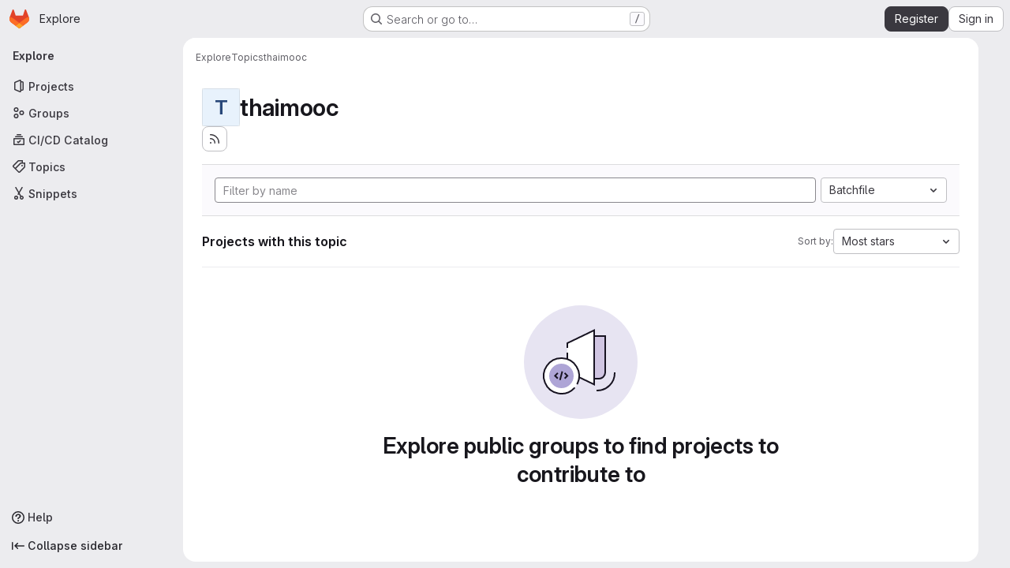

--- FILE ---
content_type: text/javascript; charset=utf-8
request_url: https://gitlab.nectec.or.th/assets/webpack/hello.df204cbc.chunk.js
body_size: 550
content:
(this.webpackJsonp=this.webpackJsonp||[]).push([["hello"],{Vdnm:function(e,o,i){"use strict";i.r(o),i.d(o,"logHello",(function(){return r}));var t=i("/lV4"),n=i("xPX6");const s=String.fromCodePoint(129309),a=String.fromCodePoint(128270),l=String.fromCodePoint(128640),r=function(){var e;console.log(`%c${Object(t.i)("HelloMessage|Welcome to GitLab!")}%c\n\n${Object(t.i)("HelloMessage|Does this page need fixes or improvements? Open an issue or contribute a merge request to help make GitLab more lovable. At GitLab, everyone can contribute!")}\n\n${Object(t.j)(Object(t.i)("HelloMessage|%{handshake_emoji} Contribute to GitLab: %{contribute_link}"),{handshake_emoji:""+s,contribute_link:n.g+"/community/contribute/"})}\n${Object(t.j)(Object(t.i)("HelloMessage|%{magnifier_emoji} Create a new GitLab issue: %{new_issue_link}"),{magnifier_emoji:""+a,new_issue_link:"https://gitlab.com/gitlab-org/gitlab/-/issues/new"})}\n${null!==(e=window.gon)&&void 0!==e&&e.dot_com?""+Object(t.j)(Object(t.i)("HelloMessage|%{rocket_emoji} We like your curiosity! Help us improve GitLab by joining the team: %{jobs_page_link}"),{rocket_emoji:""+l,jobs_page_link:n.g+"/jobs/"}):""}`,"padding-top: 0.5em; font-size: 2em;","padding-bottom: 0.5em;")}}}]);
//# sourceMappingURL=hello.df204cbc.chunk.js.map

--- FILE ---
content_type: text/javascript; charset=utf-8
request_url: https://gitlab.nectec.or.th/assets/webpack/commons-pages.projects.feature_flags.edit-pages.projects.feature_flags.new-super_sidebar.e5aafe46.chunk.js
body_size: 6294
content:
(this.webpackJsonp=this.webpackJsonp||[]).push([["commons-pages.projects.feature_flags.edit-pages.projects.feature_flags.new-super_sidebar"],{"589A":function(t,e,i){"use strict";i.d(e,"a",(function(){return a}));var s=i("GiFX"),n=i("w8i/"),o=i("5v28");let r;async function a(){const t=["projects:issues:index","groups:issues"].includes(document.body.dataset.page)&&!document.querySelector('#js-work-items, [data-testid="work-item-router-view"]')?await async function(){return r||(r=Object(o.c)(n.g,{localCacheKey:"issues_list",...n.c}),r)}():n.e;return new s.b({defaultClient:t})}},"8M/8":function(t,e,i){"use strict";function s(){document.dispatchEvent(new CustomEvent("userCounts:fetch"))}i.d(e,"a",(function(){return s}))},A2UA:function(t,e,i){"use strict";var s=i("7xOh");e.a=Object(s.a)()},LgEk:function(t,e,i){"use strict";var s=i("CbCZ"),n=i("Jx7q"),o=i("Czxp"),r=i("AxB5"),a=i("/lV4"),c=i("A2UA"),d=i("i7S8"),u={components:{GlButton:s.a,GlLink:n.a,GlDropdownItem:o.a,GlDisclosureDropdownItem:r.a},props:{displayText:{type:String,required:!1,default:Object(a.i)("InviteMembers|Invite team members")},icon:{type:String,required:!1,default:""},classes:{type:String,required:!1,default:""},variant:{type:String,required:!1,default:void 0},category:{type:String,required:!1,default:void 0},triggerSource:{type:String,required:!0},triggerElement:{type:String,required:!1,default:"button"}},computed:{componentAttributes(){return{class:this.classes,"data-testid":"invite-members-button"}},item(){return{text:this.displayText}},isButtonTrigger(){return this.triggerElement===d.J},isWithEmojiTrigger(){return this.triggerElement===d.M},isDropdownWithEmojiTrigger(){return this.triggerElement===d.L},isDisclosureTrigger(){return this.triggerElement===d.K}},methods:{openModal(){c.a.$emit("openModal",{source:this.triggerSource})},handleDisclosureDropdownAction(){this.openModal(),this.$emit("modal-opened")}}},l=i("tBpV"),m=Object(l.a)(u,(function(){var t=this,e=t._self._c;return t.isButtonTrigger?e("gl-button",t._b({attrs:{variant:t.variant,category:t.category,icon:t.icon},on:{click:t.openModal}},"gl-button",t.componentAttributes,!1),[t._v("\n  "+t._s(t.displayText)+"\n")]):t.isWithEmojiTrigger?e("gl-link",t._b({on:{click:t.openModal}},"gl-link",t.componentAttributes,!1),[t._v("\n  "+t._s(t.displayText)+"\n  "),e("gl-emoji",{staticClass:"gl-mr-1 gl-align-baseline gl-text-size-reset",attrs:{"data-name":t.icon}})],1):t.isDropdownWithEmojiTrigger?e("gl-dropdown-item",t._b({on:{click:t.openModal}},"gl-dropdown-item",t.componentAttributes,!1),[t._v("\n  "+t._s(t.displayText)+"\n  "),e("gl-emoji",{staticClass:"gl-mr-1 gl-align-baseline gl-text-size-reset",attrs:{"data-name":t.icon}})],1):t.isDisclosureTrigger?e("gl-disclosure-dropdown-item",t._b({attrs:{item:t.item},on:{action:t.handleDisclosureDropdownAction}},"gl-disclosure-dropdown-item",t.componentAttributes,!1)):e("gl-link",t._b({attrs:{"data-is-link":"true"},on:{click:t.openModal}},"gl-link",t.componentAttributes,!1),[t._v("\n  "+t._s(t.displayText)+"\n")])}),[],!1,null,null,null);e.a=m.exports},apM3:function(t,e,i){"use strict";i("86Lb");var s=i("KFC0"),n=i.n(s),o=(i("RFHG"),i("z6RN"),i("xuo1"),i("ZzK0"),i("BzOf"),i("n64d")),r=i("pTIT"),a=i("bBHQ"),c=i("88df"),d=i("CzA/"),u=i("MGi3"),l=i("LTP3"),m=i("dJQL"),b=i("eOJu"),h=i("dfol"),p=i("w1kk"),g=i("lnrx"),v=i("OlxA"),f=(i("v2fZ"),i("onSc")),j=i("zNqO"),O=i("EXdk"),M=i("/2q6"),T=i("Zwln"),w=i("nf9o"),y=i("RzIj"),_=i("W1rz"),S=i("Cn4y"),I=i("hkci"),k=i("nbER"),x=i("tslw"),E=i("Crmr"),D=i("slyf"),C=i("LZh3"),$=i("+18S"),L=i("Ccns");const A=Object(j.c)({mixins:[D.a],data:()=>({name:"b-toaster"}),methods:{onAfterEnter(t){var e=this;Object(u.z)((function(){Object(u.x)(t,e.name+"-enter-to")}))}},render(t){return t("transition-group",{props:{tag:"div",name:this.name},on:{afterEnter:this.onAfterEnter}},this.normalizeSlot())}}),H=Object(S.c)({ariaAtomic:Object(S.b)(O.r),ariaLive:Object(S.b)(O.r),name:Object(S.b)(O.r,void 0,!0),role:Object(S.b)(O.r)},o.P),P=Object(j.c)({name:o.P,mixins:[E.a],props:H,data(){return{doRender:!1,dead:!1,staticName:this.name}},beforeMount(){const{name:t}=this;this.staticName=t,f.Wormhole.hasTarget(t)?(Object(p.a)(`A "<portal-target>" with name "${t}" already exists in the document.`,o.P),this.dead=!0):this.doRender=!0},beforeDestroy(){this.doRender&&this.emitOnRoot(Object(l.e)(o.P,r.i),this.name)},destroyed(){const{$el:t}=this;t&&t.parentNode&&t.parentNode.removeChild(t)},render(t){let e=t("div",{class:["gl-hidden",{"b-dead-toaster":this.dead}]});if(this.doRender){const i=t(f.PortalTarget,{staticClass:"b-toaster-slot",props:{name:this.staticName,multiple:!0,tag:"div",slim:!1,transition:A}});e=t("div",{staticClass:"b-toaster",class:[this.staticName],attrs:{id:this.staticName,role:this.role||null,"aria-live":this.ariaLive,"aria-atomic":this.ariaAtomic}},[i])}return e}}),{mixin:R,props:z,prop:N,event:q}=Object(y.a)("visible",{type:O.g,defaultValue:!1,event:r.d}),B=Object(b.k)($.b,["href","to"]),G=Object(S.c)(Object(b.m)({...x.b,...z,...B,appendToast:Object(S.b)(O.g,!1),autoHideDelay:Object(S.b)(O.m,5e3),bodyClass:Object(S.b)(O.e),headerClass:Object(S.b)(O.e),headerTag:Object(S.b)(O.r,"header"),isStatus:Object(S.b)(O.g,!1),noAutoHide:Object(S.b)(O.g,!1),noFade:Object(S.b)(O.g,!1),noHoverPause:Object(S.b)(O.g,!1),solid:Object(S.b)(O.g,!1),static:Object(S.b)(O.g,!1),title:Object(S.b)(O.r),toastClass:Object(S.b)(O.e),toaster:Object(S.b)(O.r,"b-toaster-top-right"),variant:Object(S.b)(O.r)}),o.O),F=Object(j.c)({name:o.O,mixins:[k.a,x.a,R,E.a,D.a,C.a],inheritAttrs:!1,props:G,data:()=>({isMounted:!1,doRender:!1,localShow:!1,isTransitioning:!1,isHiding:!1,order:0,dismissStarted:0,resumeDismiss:0}),computed:{toastClasses(){const{appendToast:t,variant:e}=this;return{"b-toast-solid":this.solid,"b-toast-append":t,"b-toast-prepend":!t,["b-toast-"+e]:e}},slotScope(){const{hide:t}=this;return{hide:t}},computedDuration(){return Object(w.b)(Object(_.b)(this.autoHideDelay,0),1e3)},computedToaster(){return String(this.toaster)},transitionHandlers(){return{beforeEnter:this.onBeforeEnter,afterEnter:this.onAfterEnter,beforeLeave:this.onBeforeLeave,afterLeave:this.onAfterLeave}},computedAttrs(){return{...this.bvAttrs,id:this.safeId(),tabindex:"0"}}},watch:{[N](t){this[t?"show":"hide"]()},localShow(t){t!==this[N]&&this.$emit(q,t)},toaster(){this.$nextTick(this.ensureToaster)},static(t){t&&this.localShow&&this.ensureToaster()}},created(){this.$_dismissTimer=null},mounted(){var t=this;this.isMounted=!0,this.$nextTick((function(){t[N]&&Object(u.z)((function(){t.show()}))})),this.listenOnRoot(Object(l.d)(o.O,r.L),(function(e){e===t.safeId()&&t.show()})),this.listenOnRoot(Object(l.d)(o.O,r.t),(function(e){e&&e!==t.safeId()||t.hide()})),this.listenOnRoot(Object(l.e)(o.P,r.i),(function(e){e===t.computedToaster&&t.hide()}))},beforeDestroy(){this.clearDismissTimer()},methods:{show(){var t=this;if(!this.localShow){this.ensureToaster();const e=this.buildEvent(r.L);this.emitEvent(e),this.dismissStarted=this.resumeDismiss=0,this.order=Date.now()*(this.appendToast?1:-1),this.isHiding=!1,this.doRender=!0,this.$nextTick((function(){Object(u.z)((function(){t.localShow=!0}))}))}},hide(){var t=this;if(this.localShow){const e=this.buildEvent(r.t);this.emitEvent(e),this.setHoverHandler(!1),this.dismissStarted=this.resumeDismiss=0,this.clearDismissTimer(),this.isHiding=!0,Object(u.z)((function(){t.localShow=!1}))}},buildEvent(t,e={}){return new T.a(t,{cancelable:!1,target:this.$el||null,relatedTarget:null,...e,vueTarget:this,componentId:this.safeId()})},emitEvent(t){const{type:e}=t;this.emitOnRoot(Object(l.e)(o.O,e),t),this.$emit(e,t)},ensureToaster(){if(this.static)return;const{computedToaster:t}=this;if(!f.Wormhole.hasTarget(t)){const e=document.createElement("div");document.body.appendChild(e);Object(g.a)(this.bvEventRoot,P,{propsData:{name:t}}).$mount(e)}},startDismissTimer(){this.clearDismissTimer(),this.noAutoHide||(this.$_dismissTimer=setTimeout(this.hide,this.resumeDismiss||this.computedDuration),this.dismissStarted=Date.now(),this.resumeDismiss=0)},clearDismissTimer(){clearTimeout(this.$_dismissTimer),this.$_dismissTimer=null},setHoverHandler(t){const e=this.$refs["b-toast"];Object(l.c)(t,e,"mouseenter",this.onPause,r.Q),Object(l.c)(t,e,"mouseleave",this.onUnPause,r.Q)},onPause(){if(this.noAutoHide||this.noHoverPause||!this.$_dismissTimer||this.resumeDismiss)return;const t=Date.now()-this.dismissStarted;t>0&&(this.clearDismissTimer(),this.resumeDismiss=Object(w.b)(this.computedDuration-t,1e3))},onUnPause(){this.noAutoHide||this.noHoverPause||!this.resumeDismiss?this.resumeDismiss=this.dismissStarted=0:this.startDismissTimer()},onLinkClick(){var t=this;this.$nextTick((function(){Object(u.z)((function(){t.hide()}))}))},onBeforeEnter(){this.isTransitioning=!0},onAfterEnter(){this.isTransitioning=!1;const t=this.buildEvent(r.M);this.emitEvent(t),this.startDismissTimer(),this.setHoverHandler(!0)},onBeforeLeave(){this.isTransitioning=!0},onAfterLeave(){this.isTransitioning=!1,this.order=0,this.resumeDismiss=this.dismissStarted=0;const t=this.buildEvent(r.s);this.emitEvent(t),this.doRender=!1},makeToast(t){const{slotScope:e}=this,i=Object(I.d)(this),s=[],n=this.normalizeSlot(M.z,e);n&&s.push(n);let o=t();s.length>0&&(o=t(this.headerTag,{staticClass:"toast-header",class:this.headerClass},s));const r=t(i?$.a:"div",{staticClass:"toast-body",class:this.bodyClass,props:i?Object(S.d)(B,this):{},on:i?{click:this.onLinkClick}:{}},this.normalizeSlot(M.d,e));return t("div",{staticClass:"toast",class:this.toastClass,attrs:this.computedAttrs,key:"toast-"+this[j.a],ref:"toast"},[o,r])}},render(t){if(!this.doRender||!this.isMounted)return t();const{order:e,static:i,isHiding:s,isStatus:n}=this,o="b-toast-"+this[j.a],r=t("div",{staticClass:"b-toast",class:this.toastClasses,attrs:{...i?{}:this.scopedStyleAttrs,id:this.safeId("_toast_outer"),role:s?null:n?"status":"alert","aria-live":s?null:n?"polite":"assertive","aria-atomic":s?null:"true"},key:o,ref:"b-toast"},[t(L.a,{props:{noFade:this.noFade},on:this.transitionHandlers},[this.localShow?this.makeToast(t):t()])]);return t(f.Portal,{props:{name:o,to:this.computedToaster,order:e,slim:!0,disabled:i}},[r])}}),Y=["id",...Object(b.h)(Object(b.j)(G,["static","visible"]))],V={toastContent:"default",title:"toast-title"},J=function(t){return Y.reduce((function(e,i){return Object(m.n)(t[i])||(e[i]=t[i]),e}),{})},W=Object(h.a)({plugins:{plugin:function(t){const e=t.extend({name:o.Q,extends:F,mixins:[a.a],destroyed(){const{$el:t}=this;t&&t.parentNode&&t.parentNode.removeChild(t)},mounted(){var t=this;const e=function(){t.localShow=!1,t.doRender=!1,t.$nextTick((function(){t.$nextTick((function(){Object(u.z)((function(){t.$destroy()}))}))}))};this.bvParent.$once(r.T,e),this.$once(r.s,e),this.listenOnRoot(Object(l.e)(o.P,r.i),(function(i){i===t.toaster&&e()}))}});class i{constructor(t){Object(b.a)(this,{_vm:t,_root:Object(v.a)(t)}),Object(b.d)(this,{_vm:Object(b.l)(),_root:Object(b.l)()})}toast(t,i={}){t&&!Object(p.c)("$bvToast")&&function(t,i){if(Object(p.c)("$bvToast"))return;const s=Object(g.a)(i,e,{propsData:{...J(Object(d.b)(o.O)),...Object(b.j)(t,Object(b.h)(V)),static:!1,visible:!0}});function n(){const t=document.createElement("div");document.body.appendChild(t),s.$mount(t)}Object(b.h)(V).forEach((function(e){const i=t[e];Object(m.n)(i)||(s.$slots[V[e]]=Object(c.b)(i))})),document.startViewTransition?document.startViewTransition(n):n()}({...J(i),toastContent:t},this._vm)}show(t){t&&this._root.$emit(Object(l.d)(o.O,r.L),t)}hide(t=null){this._root.$emit(Object(l.d)(o.O,r.t),t)}}t.mixin({beforeCreate(){this._bv__toast=new i(this)}}),Object(b.g)(t.prototype,"$bvToast")||Object(b.e)(t.prototype,"$bvToast",{get(){return this&&this._bv__toast||Object(p.a)('"$bvToast" must be accessed from a Vue instance "this" context.',o.O),this._bv__toast}})}}}),U=Object(h.a)({components:{BToast:F,BToaster:P},plugins:{BVToastPlugin:W}});var K=i("qYtX");const Q={autoHideDelay:5e3,toastClass:"gl-toast",isStatus:!0,toaster:"b-toaster-bottom-left"};let Z=0;function X(t,e,i){const s=[t(K.a,{class:["gl-toast-close-button"],on:{click:e.hide}})];if(i.action){const{onClick:n,text:o,href:r}=i.action;s.unshift(t("a",{attrs:{role:r?void 0:"button",href:r},class:["gl-toast-action"],on:{click:function(t){return n(t,e)}}},o))}return s}function tt(t,e={}){var i=this;const s="gl-toast-"+Z;Z+=1;const o={id:s,hide:function(){i.$bvToast.hide(s)}};if(n()(e.onComplete)){const t=function(n){n.componentId===s&&(i.$root.$off("bv::toast:hidden",t),e.onComplete(n))};this.$root.$on("bv::toast:hidden",t)}const r=Number.isNaN(null==e?void 0:e.autoHideDelay)?null:{autoHideDelay:e.autoHideDelay};return this.$bvToast.toast(t,{...Q,...r,id:s,title:X(this.$createElement,o,e)}),o}e.a={install(t){t.use(U),t.mixin({beforeCreate(){this.$toast||(this.$toast={show:tt.bind(this)})}})}}},i7S8:function(t,e,i){"use strict";i.d(e,"B",(function(){return o})),i.d(e,"H",(function(){return r})),i.d(e,"N",(function(){return a})),i.d(e,"P",(function(){return c})),i.d(e,"s",(function(){return d})),i.d(e,"x",(function(){return u})),i.d(e,"l",(function(){return l})),i.d(e,"w",(function(){return m})),i.d(e,"k",(function(){return b})),i.d(e,"J",(function(){return h})),i.d(e,"I",(function(){return p})),i.d(e,"M",(function(){return g})),i.d(e,"L",(function(){return v})),i.d(e,"K",(function(){return f})),i.d(e,"v",(function(){return j})),i.d(e,"p",(function(){return O})),i.d(e,"q",(function(){return M})),i.d(e,"b",(function(){return z})),i.d(e,"a",(function(){return N})),i.d(e,"y",(function(){return q})),i.d(e,"m",(function(){return B})),i.d(e,"C",(function(){return G})),i.d(e,"r",(function(){return F})),i.d(e,"G",(function(){return Y})),i.d(e,"F",(function(){return V})),i.d(e,"t",(function(){return J})),i.d(e,"u",(function(){return W})),i.d(e,"g",(function(){return U})),i.d(e,"o",(function(){return K})),i.d(e,"z",(function(){return et})),i.d(e,"n",(function(){return it})),i.d(e,"A",(function(){return st})),i.d(e,"O",(function(){return nt})),i.d(e,"j",(function(){return ot})),i.d(e,"E",(function(){return rt})),i.d(e,"i",(function(){return at})),i.d(e,"D",(function(){return ct})),i.d(e,"h",(function(){return dt})),i.d(e,"c",(function(){return ut})),i.d(e,"d",(function(){return lt})),i.d(e,"e",(function(){return mt})),i.d(e,"f",(function(){return bt}));var s=i("/lV4"),n=i("qLpH");const o="project-select",r=200,a="gl-bg-green-100",c="gl-bg-orange-100",d="gl-bg-red-100",u="members_invited_successfully",l="group_invited_successfully",m="members_queued_successfully",b={ALL:"all",DESCENDANT_GROUPS:"descendant_groups"},h="button",p="invite_members",g="text-emoji",v="dropdown-text-emoji",f="dropdown-text",j="invite_members_modal",O="invite_project_members_modal",M="project-members-page",T=Object(s.i)("InviteMembersModal|Invite members"),w=Object(s.i)("InviteMembersModal|GitLab is better with colleagues!"),y=Object(s.i)("InviteMembersModal|How about inviting a colleague or two to join you?"),_=Object(s.i)("InviteMembersModal|You're inviting members to the %{strongStart}%{name}%{strongEnd} group."),S=Object(s.i)("InviteMembersModal|You're inviting members to the %{strongStart}%{name}%{strongEnd} project."),I=Object(s.i)("InviteMembersModal|Congratulations on creating your project, you're almost there!"),k=Object(s.i)("InviteMembersModal|Username, name or email address"),x=Object(s.i)("InviteMembersModal|Select from GitLab usernames or enter email addresses"),E=Object(s.i)("InviteMembersModal|Invite a group"),D=Object(s.i)("InviteMembersModal|You're inviting a group to the %{strongStart}%{name}%{strongEnd} group."),C=Object(s.i)("InviteMembersModal|You're inviting a group to the %{strongStart}%{name}%{strongEnd} project."),$=Object(s.i)("InviteMembersModal|Inviting a group %{linkStart}adds its members to your group%{linkEnd}, including members who join after the invite. This might put your group over the free %{count} user limit."),L=Object(n.a)("user/project/members/sharing_projects_groups",{anchor:"invite-a-group-to-a-group"}),A=Object(s.i)("InviteMembersModal|Inviting a group %{linkStart}adds its members to your project%{linkEnd}, including members who join after the invite. This might put your group over the free %{count} user limit."),H=Object(n.a)("user/project/members/sharing_projects_groups",{anchor:"invite-a-group-to-a-project"}),P=Object(s.i)("InviteMembersModal|Select a group to invite"),R=Object(s.i)("InviteMembersModal|Search for a group to invite"),z=Object(s.i)("InviteMembersModal|Select maximum role"),N=Object(s.i)("InviteMembersModal|Access expiration date (optional)"),q=Object(s.i)("InviteMembersModal|Members were successfully added."),B=Object(s.i)("InviteMembersModal|Group was successfully invited. It might take a few minutes for the changes to user access levels to take effect."),G=Object(s.i)("InviteMembersModal|Some invitations have been queued for administrator approval."),F=Object(s.i)("InviteMembersModal|Something went wrong"),Y=Object(s.i)("InviteMembersModal|Invited members are assigned the selected role or the role they have in the group, whichever is lower. Learn more about %{linkStart}roles%{linkEnd}."),V=Object(s.i)("InviteMembersModal|From this date onward, the user can no longer access the group or project. Learn more about %{linkStart}access%{linkEnd}."),J=Object(s.i)("InviteMembersModal|Invite"),W=Object(s.i)("InviteMembersModal|Manage members"),U=Object(s.i)("InviteMembersModal|Cancel"),K=Object(s.i)("InviteMembersModal|Close invite team members"),Q=Object(s.i)("InviteMembersModal|Review the invite errors and try again:"),Z=Object(s.i)("InviteMembersModal|Show more (%{count})"),X=Object(s.i)("InviteMembersModal|Show less"),tt=Object(s.i)("InviteMembersModal|Please add members to invite"),et={modal:{default:{title:T},celebrate:{title:w,intro:y}},toGroup:{default:{introText:_}},toProject:{default:{introText:S},celebrate:{introText:I}},searchField:k,placeHolder:x,toastMessageSuccessful:q,memberErrorListText:Q,collapsedErrors:Z,expandedErrors:X,emptyInvitesAlertText:tt},it={title:E,toGroup:{introText:D,notificationText:$,notificationLink:L},toProject:{introText:C,notificationText:A,notificationLink:H},searchField:P,placeHolder:R,toastMessageSuccessful:B},st="over_limit_modal_viewed",nt=Object(s.i)("InviteMembersModal|You only have space for %{count} more %{members} in %{name}"),ot=Object(s.i)("InviteMembersModal|You've reached your %{count} %{members} limit for %{name}"),rt="reached",at="close",ct=Object(s.i)("InviteMembersModal|To invite new users to this top-level group, you must remove existing users. You can still add existing users from the top-level group, including any subgroups and projects.").concat(Object(s.i)("InviteMembersModal| To get more members, the owner of this top-level group can %{trialLinkStart}start a trial%{trialLinkEnd} or %{upgradeLinkStart}upgrade%{upgradeLinkEnd} to a paid tier.")),dt=Object(s.i)("InviteMembersModal|To get more members an owner of the group can %{trialLinkStart}start a trial%{trialLinkEnd} or %{upgradeLinkStart}upgrade%{upgradeLinkEnd} to a paid tier."),ut=Object(s.i)("InviteMembersModal|You must purchase more seats for your subscription before this amount of users can be added."),lt=Object(s.i)("InviteMembersModal|Purchase more seats"),mt=Object(s.i)("InviteMembersModal|Learn how to add seats"),bt="seat_limit_exceeded_error"}}]);
//# sourceMappingURL=commons-pages.projects.feature_flags.edit-pages.projects.feature_flags.new-super_sidebar.e5aafe46.chunk.js.map

--- FILE ---
content_type: text/javascript; charset=utf-8
request_url: https://gitlab.nectec.or.th/assets/webpack/pages.explore.projects.866e49f7.chunk.js
body_size: 19682
content:
(this.webpackJsonp=this.webpackJsonp||[]).push([["pages.explore.projects","9a1d23f6"],{"35gi":function(t,e,n){"use strict";n("3UXl"),n("iyoE"),n("UezY"),n("z6RN"),n("hG7+"),n("B++/"),n("47t/");var i=n("l9Jy"),o=n.n(i),r=n("VNnR"),s=n.n(r),a=n("yxLa"),l=n("mpVB"),c=n("47Nv"),u=n("6IH5");const d=[{value:"=",description:"is",default:!0},{value:"!=",description:"is not"}];var f={name:"GlFilteredSearchToken",__v_skip:!0,components:{GlToken:a.a,GlFilteredSearchTokenSegment:c.a},inheritAttrs:!1,props:{availableTokens:{type:Array,required:!1,default:function(){return[]}},config:{type:Object,required:!1,default:function(){return{}}},active:{type:Boolean,required:!1,default:!1},multiSelectValues:{type:Array,required:!1,default:function(){return[]}},value:{type:Object,required:!1,default:function(){return{operator:"",data:""}}},showFriendlyText:{type:Boolean,required:!1,default:!1},cursorPosition:{type:String,required:!1,default:"end",validator:function(t){return["start","end"].includes(t)}},viewOnly:{type:Boolean,required:!1,default:!1},dataSegmentInputAttributes:{type:Object,required:!1,default:function(){return{}}}},data(){return{activeSegment:null,tokenValue:o()(this.value),intendedCursorPosition:this.cursorPosition}},computed:{operators(){return this.config.operators||d},tokenEmpty(){var t;return 0===(null===(t=this.tokenValue.data)||void 0===t?void 0:t.length)},hasDataOrDataSegmentIsCurrentlyActive(){return!this.tokenEmpty||this.isSegmentActive("DATA")},availableTokensWithSelf(){var t=this;return[this.config,...this.availableTokens.filter((function(e){return e!==t.config}))].map(u.n)},operatorDescription(){var t=this;const e=this.operators.find((function(e){return e.value===t.tokenValue.operator}));return this.showFriendlyText?null==e?void 0:e.description:null==e?void 0:e.value},eventListeners(){return this.viewOnly?{}:{mousedown:this.stopMousedownOnCloseButton,close:this.destroyByClose}}},segments:{SEGMENT_TITLE:"TYPE",SEGMENT_DATA:"DATA",SEGMENT_OPERATOR:"OPERATOR"},watch:{tokenValue:{deep:!0,handler(t){this.$emit("input",t)}},value:{handler(t,e){s()(null==t?void 0:t.data,null==e?void 0:e.data)&&(null==t?void 0:t.operator)===(null==e?void 0:e.operator)||(this.tokenValue=o()(t))}},active:{immediate:!0,handler(t){t?(this.intendedCursorPosition=this.cursorPosition,this.activeSegment||this.activateSegment(this.tokenEmpty?"OPERATOR":"DATA")):(this.activeSegment=null,this.config.multiSelect&&this.$emit("input",{...this.tokenValue,data:this.multiSelectValues||""}),this.tokenEmpty&&0===this.multiSelectValues.length&&this.$emit("destroy"))}}},created(){if(!("operator"in this.tokenValue))if(1===this.operators.length){const t=this.operators[0].value;this.$emit("input",{...this.tokenValue,operator:t}),this.activeSegment="DATA"}else this.$emit("input",{...this.tokenValue,operator:""})},methods:{activateSegment(t){this.viewOnly||(this.activeSegment=t,this.active||this.$emit("activate"))},getAdditionalSegmentClasses(t){return this.viewOnly?"gl-cursor-text":{"gl-cursor-pointer":!this.isSegmentActive(t)}},isSegmentActive(t){return this.active&&this.activeSegment===t},replaceWithTermIfEmpty(){""===this.tokenValue.operator&&this.tokenEmpty&&this.$emit("replace",Object(u.d)(this.config.title))},replaceToken(t){var e=this;const n=this.availableTokens.find((function({type:e}){return e===t}));if(n!==this.config){if(n){const t=this.config.dataType&&this.config.dataType===n.dataType;this.$emit("replace",{type:n.type,value:t?this.tokenValue:{data:""}})}}else this.$nextTick((function(){e.$emit("deactivate")}))},handleOperatorKeydown(t,{inputValue:e,suggestedValue:n,applySuggestion:i}){const{key:o}=t;if(" "===o||"Spacebar"===o)return void i(n);const r=`${e}${o}`;1!==o.length||this.operators.find((function({value:t}){return t.startsWith(r)}))||(this.tokenEmpty?i(n):t.preventDefault())},activateDataSegment(){this.config.multiSelect&&this.$emit("input",{...this.tokenValue,data:""}),this.activateSegment(this.$options.segments.SEGMENT_DATA)},activatePreviousOperatorSegment(){this.activateSegment(this.$options.segments.SEGMENT_OPERATOR),this.intendedCursorPosition="end"},activatePreviousTitleSegment(){this.activateSegment(this.$options.segments.SEGMENT_TITLE),this.intendedCursorPosition="end"},activateNextDataSegment(){this.activateDataSegment(),this.intendedCursorPosition="start"},activateNextOperatorSegment(){this.activateSegment(this.$options.segments.SEGMENT_OPERATOR),this.intendedCursorPosition="start"},handleComplete(t){this.$emit("complete",t)},stopMousedownOnCloseButton(t){t.target.closest(u.c)&&Object(l.k)(t)},destroyByClose(){this.$emit("destroy")}}},p=n("tBpV"),h=Object(p.a)(f,(function(){var t=this,e=t._self._c;return e("div",{staticClass:"gl-filtered-search-token",class:{"gl-filtered-search-token-active":t.active,"gl-filtered-search-token-hover":!t.viewOnly,"gl-cursor-default":t.viewOnly},attrs:{"data-testid":"filtered-search-token"}},[e("gl-filtered-search-token-segment",{key:"title-segment",attrs:{value:t.config.segmentTitle||t.config.title,active:t.isSegmentActive(t.$options.segments.SEGMENT_TITLE),"cursor-position":t.intendedCursorPosition,options:t.availableTokensWithSelf,"view-only":t.viewOnly},on:{activate:function(e){return t.activateSegment(t.$options.segments.SEGMENT_TITLE)},deactivate:function(e){return t.$emit("deactivate")},complete:t.replaceToken,backspace:function(e){return t.$emit("destroy")},submit:function(e){return t.$emit("submit")},previous:function(e){return t.$emit("previous")},next:t.activateNextOperatorSegment},scopedSlots:t._u([{key:"view",fn:function({inputValue:n}){return[e("gl-token",{staticClass:"gl-filtered-search-token-type",class:t.getAdditionalSegmentClasses(t.$options.segments.SEGMENT_TITLE),attrs:{"view-only":""}},[t._v("\n        "+t._s(n)+"\n      ")])]}}])}),t._v(" "),e("gl-filtered-search-token-segment",{key:"operator-segment",attrs:{active:t.isSegmentActive(t.$options.segments.SEGMENT_OPERATOR),"cursor-position":t.intendedCursorPosition,options:t.operators,"option-text-field":"value","custom-input-keydown-handler":t.handleOperatorKeydown,"view-only":t.viewOnly},on:{activate:function(e){return t.activateSegment(t.$options.segments.SEGMENT_OPERATOR)},backspace:t.replaceWithTermIfEmpty,complete:function(e){return t.activateSegment(t.$options.segments.SEGMENT_DATA)},deactivate:function(e){return t.$emit("deactivate")},previous:t.activatePreviousTitleSegment,next:t.activateNextDataSegment},scopedSlots:t._u([{key:"view",fn:function(){return[e("gl-token",{staticClass:"gl-filtered-search-token-operator",class:t.getAdditionalSegmentClasses(t.$options.segments.SEGMENT_OPERATOR),attrs:{variant:"search-value","view-only":""}},[t._v("\n        "+t._s(t.operatorDescription)+"\n      ")])]},proxy:!0},{key:"option",fn:function({option:n}){return[e("div",{staticClass:"gl-flex"},[t._v("\n        "+t._s(t.showFriendlyText?n.description:n.value)+"\n        "),n.description?e("span",{staticClass:"gl-filtered-search-token-operator-description"},[t._v("\n          "+t._s(t.showFriendlyText?n.value:n.description)+"\n        ")]):t._e()])]}}]),model:{value:t.tokenValue.operator,callback:function(e){t.$set(t.tokenValue,"operator",e)},expression:"tokenValue.operator"}}),t._v(" "),t.hasDataOrDataSegmentIsCurrentlyActive?e("gl-filtered-search-token-segment",{key:"data-segment",attrs:{active:t.isSegmentActive(t.$options.segments.SEGMENT_DATA),"cursor-position":t.intendedCursorPosition,"multi-select":t.config.multiSelect,options:t.config.options,"view-only":t.viewOnly,"search-input-attributes":t.dataSegmentInputAttributes},on:{activate:t.activateDataSegment,backspace:function(e){return t.activateSegment(t.$options.segments.SEGMENT_OPERATOR)},complete:t.handleComplete,select:function(e){return t.$emit("select",e)},submit:function(e){return t.$emit("submit")},deactivate:function(e){return t.$emit("deactivate")},split:function(e){return t.$emit("split",e)},previous:t.activatePreviousOperatorSegment,next:function(e){return t.$emit("next")}},scopedSlots:t._u([{key:"before-input",fn:function(e){return[t._t("before-data-segment-input",null,null,e)]}},{key:"suggestions",fn:function(){return[t._t("suggestions")]},proxy:!0},{key:"view",fn:function({inputValue:n}){return[t._t("view-token",(function(){return[e("gl-token",t._g({staticClass:"gl-filtered-search-token-data",class:t.getAdditionalSegmentClasses(t.$options.segments.SEGMENT_DATA),attrs:{variant:"search-value","view-only":t.viewOnly}},t.eventListeners),[e("span",{staticClass:"gl-filtered-search-token-data-content"},[t._t("view",(function(){return[t._v(t._s(n))]}),null,{inputValue:n})],2)])]}),null,{inputValue:n,listeners:t.eventListeners,cssClasses:{"gl-filtered-search-token-data":!0,...t.getAdditionalSegmentClasses(t.$options.segments.SEGMENT_DATA)}})]}}],null,!0),model:{value:t.tokenValue.data,callback:function(e){t.$set(t.tokenValue,"data",e)},expression:"tokenValue.data"}}):t._e()],1)}),[],!1,null,null,null);e.a=h.exports},"3CjL":function(t,e,n){var i=n("6+df"),o=n("3ftC");t.exports=function(t,e,n){return void 0===n&&(n=e,e=void 0),void 0!==n&&(n=(n=o(n))==n?n:0),void 0!==e&&(e=(e=o(e))==e?e:0),i(o(t),e,n)}},"6+df":function(t,e){t.exports=function(t,e,n){return t==t&&(void 0!==n&&(t=t<=n?t:n),void 0!==e&&(t=t>=e?t:e)),t}},72:function(t,e,n){n("HVBj"),t.exports=n("FCI6")},"EF/t":function(t,e,n){"use strict";n.d(e,"i",(function(){return o})),n.d(e,"m",(function(){return r})),n.d(e,"l",(function(){return s})),n.d(e,"p",(function(){return a})),n.d(e,"n",(function(){return l})),n.d(e,"o",(function(){return c})),n.d(e,"a",(function(){return u})),n.d(e,"b",(function(){return d})),n.d(e,"e",(function(){return f})),n.d(e,"c",(function(){return p})),n.d(e,"d",(function(){return h})),n.d(e,"j",(function(){return g})),n.d(e,"k",(function(){return m})),n.d(e,"f",(function(){return v})),n.d(e,"g",(function(){return y})),n.d(e,"h",(function(){return b}));var i=n("/lV4");const o={GROUP:"group",PROJECT:"project"},r=Object(i.a)("Name"),s=Object(i.a)("Created date"),a=Object(i.a)("Updated date"),l=Object(i.a)("Stars"),c=Object(i.a)("Storage size"),u="language",d="min_access_level",f="visibility_level",p="namespace_path",h="last_repository_check_failed",g="asc",m="desc",v="paginationKeyset",y="paginationOffset",b="page"},FCI6:function(t,e,n){"use strict";n.r(e);n("byxs");var i=n("ewH8"),o=n("NmEs"),r=(n("3UXl"),n("iyoE"),n("B++/"),n("z6RN"),n("47t/"),n("35gi")),s=n("/lV4"),a=n("xYWK"),l=n("rl6x"),c=n("3twG"),u=n("W4cT"),d=n("l0QG"),f=n("ygVz"),p=n("EF/t"),h=n("FpSa");const g=f.a.mixin();var m={name:"ProjectsFilteredSearchAndSort",filteredSearch:{namespace:h.a,recentSearchesStorageKey:l.b,searchTermKey:h.b},components:{FilteredSearchAndSort:a.a},mixins:[g],inject:["initialSort","programmingLanguages","pathsToExcludeSortOn","sortEventName","filterEventName"],computed:{filteredSearchTokens(){return[{type:"language",icon:"code",title:Object(s.a)("Language"),token:r.a,unique:!0,operators:u.o,options:this.programmingLanguages.map((function({id:t,name:e}){return{value:t.toString(),title:e}}))},{type:"min_access_level",icon:"user",title:Object(s.a)("Role"),token:r.a,unique:!0,operators:u.o,options:[{value:d.g.toString(),title:Object(s.a)("Owner")}]}]},queryAsObject:()=>Object(c.F)(document.location.search),queryAsObjectWithoutPagination(){const{page:t,...e}=this.queryAsObject;return e},sortByQuery(){var t;return null===(t=this.queryAsObject)||void 0===t?void 0:t.sort},sortBy(){return this.sortByQuery?this.sortByQuery:this.initialSort},sortOptions(){return this.pathsToExcludeSortOn.includes(window.location.pathname)?[]:h.c},activeSortOption(){var t=this;return h.c.find((function(e){return t.sortBy.includes(e.value)}))||h.e},isAscending(){return!this.sortBy||this.sortBy.endsWith(p.j)}},methods:{visitUrlWithQueryObject:t=>Object(c.T)("?"+Object(c.D)(t)),onSortDirectionChange(t){const e=`${this.activeSortOption.value}_${t?p.j:p.k}`;this.trackEvent(this.sortEventName,{label:e}),this.visitUrlWithQueryObject({...this.queryAsObjectWithoutPagination,sort:e})},onSortByChange(t){const e=`${t}_${this.isAscending?p.j:p.k}`;this.trackEvent(this.sortEventName,{label:e}),this.visitUrlWithQueryObject({...this.queryAsObjectWithoutPagination,sort:e})},onFilter(t){const e={...t};this.sortByQuery&&(e.sort=this.sortByQuery),this.queryAsObject.archived&&(e.archived=this.queryAsObject.archived),this.queryAsObject.personal&&(e.personal=this.queryAsObject.personal),this.trackEvent(this.filterEventName),this.visitUrlWithQueryObject(e)}}},v=n("tBpV"),y=Object(v.a)(m,(function(){var t=this;return(0,t._self._c)("filtered-search-and-sort",{staticClass:"gl-border-b gl-w-full",attrs:{"filtered-search-namespace":t.$options.filteredSearch.namespace,"filtered-search-tokens":t.filteredSearchTokens,"filtered-search-term-key":t.$options.filteredSearch.searchTermKey,"filtered-search-recent-searches-storage-key":t.$options.filteredSearch.recentSearchesStorageKey,"sort-options":t.sortOptions,"filtered-search-query":t.queryAsObject,"is-ascending":t.isAscending,"active-sort-option":t.activeSortOption},on:{filter:t.onFilter,"sort-direction-change":t.onSortDirectionChange,"sort-by-change":t.onSortByChange}})}),[],!1,null,null,null).exports;!function({sortEventName:t,filterEventName:e}={}){const n=document.getElementById("js-projects-filtered-search-and-sort");if(!n)return!1;const{dataset:{appData:r}}=n,{initialSort:s,programmingLanguages:a,pathsToExcludeSortOn:l}=Object(o.g)(JSON.parse(r));new i.default({el:n,name:"ProjectsFilteredSearchAndSortRoot",provide:{initialSort:s,programmingLanguages:a,pathsToExcludeSortOn:l,sortEventName:t,filterEventName:e},render:t=>t(y)})}({sortEventName:"use_sort_projects_explore",filterEventName:"use_filter_bar_projects_explore"})},FpSa:function(t,e,n){"use strict";n.d(e,"d",(function(){return r})),n.d(e,"e",(function(){return s})),n.d(e,"b",(function(){return l})),n.d(e,"a",(function(){return c})),n.d(e,"c",(function(){return u}));var i=n("EF/t");const o={value:"name",text:i.m},r={value:"created",text:i.l},s={value:"latest_activity",text:i.p},a={value:"stars",text:i.n},l="name",c="explore",u=[o,r,s,a]},Vz8y:function(t,e,n){"use strict";function i(){return"undefined"!=typeof window}function o(t){return a(t)?(t.nodeName||"").toLowerCase():"#document"}function r(t){var e;return(null==t||null==(e=t.ownerDocument)?void 0:e.defaultView)||window}function s(t){var e;return null==(e=(a(t)?t.ownerDocument:t.document)||window.document)?void 0:e.documentElement}function a(t){return!!i()&&(t instanceof Node||t instanceof r(t).Node)}function l(t){return!!i()&&(t instanceof Element||t instanceof r(t).Element)}function c(t){return!!i()&&(t instanceof HTMLElement||t instanceof r(t).HTMLElement)}function u(t){return!(!i()||"undefined"==typeof ShadowRoot)&&(t instanceof ShadowRoot||t instanceof r(t).ShadowRoot)}n.d(e,"a",(function(){return j})),n.d(e,"b",(function(){return O})),n.d(e,"c",(function(){return s})),n.d(e,"d",(function(){return C})),n.d(e,"e",(function(){return o})),n.d(e,"f",(function(){return k})),n.d(e,"g",(function(){return A})),n.d(e,"h",(function(){return E})),n.d(e,"i",(function(){return r})),n.d(e,"j",(function(){return w})),n.d(e,"k",(function(){return l})),n.d(e,"l",(function(){return c})),n.d(e,"m",(function(){return T})),n.d(e,"n",(function(){return f})),n.d(e,"o",(function(){return h})),n.d(e,"p",(function(){return m})),n.d(e,"q",(function(){return S}));const d=new Set(["inline","contents"]);function f(t){const{overflow:e,overflowX:n,overflowY:i,display:o}=j(t);return/auto|scroll|overlay|hidden|clip/.test(e+i+n)&&!d.has(o)}const p=new Set(["table","td","th"]);function h(t){return p.has(o(t))}const g=[":popover-open",":modal"];function m(t){return g.some(e=>{try{return t.matches(e)}catch(t){return!1}})}const v=["transform","translate","scale","rotate","perspective"],y=["transform","translate","scale","rotate","perspective","filter"],b=["paint","layout","strict","content"];function w(t){const e=S(),n=l(t)?j(t):t;return v.some(t=>!!n[t]&&"none"!==n[t])||!!n.containerType&&"normal"!==n.containerType||!e&&!!n.backdropFilter&&"none"!==n.backdropFilter||!e&&!!n.filter&&"none"!==n.filter||y.some(t=>(n.willChange||"").includes(t))||b.some(t=>(n.contain||"").includes(t))}function O(t){let e=E(t);for(;c(e)&&!T(e);){if(w(e))return e;if(m(e))return null;e=E(e)}return null}function S(){return!("undefined"==typeof CSS||!CSS.supports)&&CSS.supports("-webkit-backdrop-filter","none")}const x=new Set(["html","body","#document"]);function T(t){return x.has(o(t))}function j(t){return r(t).getComputedStyle(t)}function k(t){return l(t)?{scrollLeft:t.scrollLeft,scrollTop:t.scrollTop}:{scrollLeft:t.scrollX,scrollTop:t.scrollY}}function E(t){if("html"===o(t))return t;const e=t.assignedSlot||t.parentNode||u(t)&&t.host||s(t);return u(e)?e.host:e}function A(t,e,n){var i;void 0===e&&(e=[]),void 0===n&&(n=!0);const o=function t(e){const n=E(e);return T(n)?e.ownerDocument?e.ownerDocument.body:e.body:c(n)&&f(n)?n:t(n)}(t),s=o===(null==(i=t.ownerDocument)?void 0:i.body),a=r(o);if(s){const t=C(a);return e.concat(a,a.visualViewport||[],f(o)?o:[],t&&n?A(t):[])}return e.concat(o,A(o,[],n))}function C(t){return t.parent&&Object.getPrototypeOf(t.parent)?t.frameElement:null}},WrwP:function(t,e,n){"use strict";n.r(e),n.d(e,"getOverflowAncestors",(function(){return M.g})),n.d(e,"arrow",(function(){return ut})),n.d(e,"autoPlacement",(function(){return rt})),n.d(e,"autoUpdate",(function(){return nt})),n.d(e,"computePosition",(function(){return pt})),n.d(e,"detectOverflow",(function(){return it})),n.d(e,"flip",(function(){return at})),n.d(e,"hide",(function(){return ct})),n.d(e,"inline",(function(){return dt})),n.d(e,"limitShift",(function(){return ft})),n.d(e,"offset",(function(){return ot})),n.d(e,"platform",(function(){return tt})),n.d(e,"shift",(function(){return st})),n.d(e,"size",(function(){return lt}));const i=["top","right","bottom","left"],o=["start","end"],r=i.reduce((t,e)=>t.concat(e,e+"-"+o[0],e+"-"+o[1]),[]),s=Math.min,a=Math.max,l=Math.round,c=Math.floor,u=t=>({x:t,y:t}),d={left:"right",right:"left",bottom:"top",top:"bottom"},f={start:"end",end:"start"};function p(t,e,n){return a(t,s(e,n))}function h(t,e){return"function"==typeof t?t(e):t}function g(t){return t.split("-")[0]}function m(t){return t.split("-")[1]}function v(t){return"x"===t?"y":"x"}function y(t){return"y"===t?"height":"width"}const b=new Set(["top","bottom"]);function w(t){return b.has(g(t))?"y":"x"}function O(t){return v(w(t))}function S(t,e,n){void 0===n&&(n=!1);const i=m(t),o=O(t),r=y(o);let s="x"===o?i===(n?"end":"start")?"right":"left":"start"===i?"bottom":"top";return e.reference[r]>e.floating[r]&&(s=C(s)),[s,C(s)]}function x(t){return t.replace(/start|end/g,t=>f[t])}const T=["left","right"],j=["right","left"],k=["top","bottom"],E=["bottom","top"];function A(t,e,n,i){const o=m(t);let r=function(t,e,n){switch(t){case"top":case"bottom":return n?e?j:T:e?T:j;case"left":case"right":return e?k:E;default:return[]}}(g(t),"start"===n,i);return o&&(r=r.map(t=>t+"-"+o),e&&(r=r.concat(r.map(x)))),r}function C(t){return t.replace(/left|right|bottom|top/g,t=>d[t])}function R(t){return"number"!=typeof t?function(t){return{top:0,right:0,bottom:0,left:0,...t}}(t):{top:t,right:t,bottom:t,left:t}}function $(t){const{x:e,y:n,width:i,height:o}=t;return{width:i,height:o,top:n,left:e,right:e+i,bottom:n+o,x:e,y:n}}function _(t,e,n){let{reference:i,floating:o}=t;const r=w(e),s=O(e),a=y(s),l=g(e),c="y"===r,u=i.x+i.width/2-o.width/2,d=i.y+i.height/2-o.height/2,f=i[a]/2-o[a]/2;let p;switch(l){case"top":p={x:u,y:i.y-o.height};break;case"bottom":p={x:u,y:i.y+i.height};break;case"right":p={x:i.x+i.width,y:d};break;case"left":p={x:i.x-o.width,y:d};break;default:p={x:i.x,y:i.y}}switch(m(e)){case"start":p[s]-=f*(n&&c?-1:1);break;case"end":p[s]+=f*(n&&c?-1:1)}return p}async function P(t,e){var n;void 0===e&&(e={});const{x:i,y:o,platform:r,rects:s,elements:a,strategy:l}=t,{boundary:c="clippingAncestors",rootBoundary:u="viewport",elementContext:d="floating",altBoundary:f=!1,padding:p=0}=h(e,t),g=R(p),m=a[f?"floating"===d?"reference":"floating":d],v=$(await r.getClippingRect({element:null==(n=await(null==r.isElement?void 0:r.isElement(m)))||n?m:m.contextElement||await(null==r.getDocumentElement?void 0:r.getDocumentElement(a.floating)),boundary:c,rootBoundary:u,strategy:l})),y="floating"===d?{x:i,y:o,width:s.floating.width,height:s.floating.height}:s.reference,b=await(null==r.getOffsetParent?void 0:r.getOffsetParent(a.floating)),w=await(null==r.isElement?void 0:r.isElement(b))&&await(null==r.getScale?void 0:r.getScale(b))||{x:1,y:1},O=$(r.convertOffsetParentRelativeRectToViewportRelativeRect?await r.convertOffsetParentRelativeRectToViewportRelativeRect({elements:a,rect:y,offsetParent:b,strategy:l}):y);return{top:(v.top-O.top+g.top)/w.y,bottom:(O.bottom-v.bottom+g.bottom)/w.y,left:(v.left-O.left+g.left)/w.x,right:(O.right-v.right+g.right)/w.x}}function D(t,e){return{top:t.top-e.height,right:t.right-e.width,bottom:t.bottom-e.height,left:t.left-e.width}}function N(t){return i.some(e=>t[e]>=0)}function L(t){const e=s(...t.map(t=>t.left)),n=s(...t.map(t=>t.top));return{x:e,y:n,width:a(...t.map(t=>t.right))-e,height:a(...t.map(t=>t.bottom))-n}}const B=new Set(["left","top"]);var M=n("Vz8y");function V(t){const e=Object(M.a)(t);let n=parseFloat(e.width)||0,i=parseFloat(e.height)||0;const o=Object(M.l)(t),r=o?t.offsetWidth:n,s=o?t.offsetHeight:i,a=l(n)!==r||l(i)!==s;return a&&(n=r,i=s),{width:n,height:i,$:a}}function I(t){return Object(M.k)(t)?t:t.contextElement}function q(t){const e=I(t);if(!Object(M.l)(e))return u(1);const n=e.getBoundingClientRect(),{width:i,height:o,$:r}=V(e);let s=(r?l(n.width):n.width)/i,a=(r?l(n.height):n.height)/o;return s&&Number.isFinite(s)||(s=1),a&&Number.isFinite(a)||(a=1),{x:s,y:a}}const F=u(0);function W(t){const e=Object(M.i)(t);return Object(M.q)()&&e.visualViewport?{x:e.visualViewport.offsetLeft,y:e.visualViewport.offsetTop}:F}function G(t,e,n,i){void 0===e&&(e=!1),void 0===n&&(n=!1);const o=t.getBoundingClientRect(),r=I(t);let s=u(1);e&&(i?Object(M.k)(i)&&(s=q(i)):s=q(t));const a=function(t,e,n){return void 0===e&&(e=!1),!(!n||e&&n!==Object(M.i)(t))&&e}(r,n,i)?W(r):u(0);let l=(o.left+a.x)/s.x,c=(o.top+a.y)/s.y,d=o.width/s.x,f=o.height/s.y;if(r){const t=Object(M.i)(r),e=i&&Object(M.k)(i)?Object(M.i)(i):i;let n=t,o=Object(M.d)(n);for(;o&&i&&e!==n;){const t=q(o),e=o.getBoundingClientRect(),i=Object(M.a)(o),r=e.left+(o.clientLeft+parseFloat(i.paddingLeft))*t.x,s=e.top+(o.clientTop+parseFloat(i.paddingTop))*t.y;l*=t.x,c*=t.y,d*=t.x,f*=t.y,l+=r,c+=s,n=Object(M.i)(o),o=Object(M.d)(n)}}return $({width:d,height:f,x:l,y:c})}function z(t,e){const n=Object(M.f)(t).scrollLeft;return e?e.left+n:G(Object(M.c)(t)).left+n}function H(t,e){const n=t.getBoundingClientRect();return{x:n.left+e.scrollLeft-z(t,n),y:n.top+e.scrollTop}}const U=new Set(["absolute","fixed"]);function K(t,e,n){let i;if("viewport"===e)i=function(t,e){const n=Object(M.i)(t),i=Object(M.c)(t),o=n.visualViewport;let r=i.clientWidth,s=i.clientHeight,a=0,l=0;if(o){r=o.width,s=o.height;const t=Object(M.q)();(!t||t&&"fixed"===e)&&(a=o.offsetLeft,l=o.offsetTop)}const c=z(i);if(c<=0){const t=i.ownerDocument,e=t.body,n=getComputedStyle(e),o="CSS1Compat"===t.compatMode&&parseFloat(n.marginLeft)+parseFloat(n.marginRight)||0,s=Math.abs(i.clientWidth-e.clientWidth-o);s<=25&&(r-=s)}else c<=25&&(r+=c);return{width:r,height:s,x:a,y:l}}(t,n);else if("document"===e)i=function(t){const e=Object(M.c)(t),n=Object(M.f)(t),i=t.ownerDocument.body,o=a(e.scrollWidth,e.clientWidth,i.scrollWidth,i.clientWidth),r=a(e.scrollHeight,e.clientHeight,i.scrollHeight,i.clientHeight);let s=-n.scrollLeft+z(t);const l=-n.scrollTop;return"rtl"===Object(M.a)(i).direction&&(s+=a(e.clientWidth,i.clientWidth)-o),{width:o,height:r,x:s,y:l}}(Object(M.c)(t));else if(Object(M.k)(e))i=function(t,e){const n=G(t,!0,"fixed"===e),i=n.top+t.clientTop,o=n.left+t.clientLeft,r=Object(M.l)(t)?q(t):u(1);return{width:t.clientWidth*r.x,height:t.clientHeight*r.y,x:o*r.x,y:i*r.y}}(e,n);else{const n=W(t);i={x:e.x-n.x,y:e.y-n.y,width:e.width,height:e.height}}return $(i)}function Y(t,e){const n=Object(M.h)(t);return!(n===e||!Object(M.k)(n)||Object(M.m)(n))&&("fixed"===Object(M.a)(n).position||Y(n,e))}function Q(t,e,n){const i=Object(M.l)(e),o=Object(M.c)(e),r="fixed"===n,s=G(t,!0,r,e);let a={scrollLeft:0,scrollTop:0};const l=u(0);function c(){l.x=z(o)}if(i||!i&&!r)if(("body"!==Object(M.e)(e)||Object(M.n)(o))&&(a=Object(M.f)(e)),i){const t=G(e,!0,r,e);l.x=t.x+e.clientLeft,l.y=t.y+e.clientTop}else o&&c();r&&!i&&o&&c();const d=!o||i||r?u(0):H(o,a);return{x:s.left+a.scrollLeft-l.x-d.x,y:s.top+a.scrollTop-l.y-d.y,width:s.width,height:s.height}}function X(t){return"static"===Object(M.a)(t).position}function J(t,e){if(!Object(M.l)(t)||"fixed"===Object(M.a)(t).position)return null;if(e)return e(t);let n=t.offsetParent;return Object(M.c)(t)===n&&(n=n.ownerDocument.body),n}function Z(t,e){const n=Object(M.i)(t);if(Object(M.p)(t))return n;if(!Object(M.l)(t)){let e=Object(M.h)(t);for(;e&&!Object(M.m)(e);){if(Object(M.k)(e)&&!X(e))return e;e=Object(M.h)(e)}return n}let i=J(t,e);for(;i&&Object(M.o)(i)&&X(i);)i=J(i,e);return i&&Object(M.m)(i)&&X(i)&&!Object(M.j)(i)?n:i||Object(M.b)(t)||n}const tt={convertOffsetParentRelativeRectToViewportRelativeRect:function(t){let{elements:e,rect:n,offsetParent:i,strategy:o}=t;const r="fixed"===o,s=Object(M.c)(i),a=!!e&&Object(M.p)(e.floating);if(i===s||a&&r)return n;let l={scrollLeft:0,scrollTop:0},c=u(1);const d=u(0),f=Object(M.l)(i);if((f||!f&&!r)&&(("body"!==Object(M.e)(i)||Object(M.n)(s))&&(l=Object(M.f)(i)),Object(M.l)(i))){const t=G(i);c=q(i),d.x=t.x+i.clientLeft,d.y=t.y+i.clientTop}const p=!s||f||r?u(0):H(s,l);return{width:n.width*c.x,height:n.height*c.y,x:n.x*c.x-l.scrollLeft*c.x+d.x+p.x,y:n.y*c.y-l.scrollTop*c.y+d.y+p.y}},getDocumentElement:M.c,getClippingRect:function(t){let{element:e,boundary:n,rootBoundary:i,strategy:o}=t;const r=[..."clippingAncestors"===n?Object(M.p)(e)?[]:function(t,e){const n=e.get(t);if(n)return n;let i=Object(M.g)(t,[],!1).filter(t=>Object(M.k)(t)&&"body"!==Object(M.e)(t)),o=null;const r="fixed"===Object(M.a)(t).position;let s=r?Object(M.h)(t):t;for(;Object(M.k)(s)&&!Object(M.m)(s);){const e=Object(M.a)(s),n=Object(M.j)(s);n||"fixed"!==e.position||(o=null);(r?!n&&!o:!n&&"static"===e.position&&!!o&&U.has(o.position)||Object(M.n)(s)&&!n&&Y(t,s))?i=i.filter(t=>t!==s):o=e,s=Object(M.h)(s)}return e.set(t,i),i}(e,this._c):[].concat(n),i],l=r[0],c=r.reduce((t,n)=>{const i=K(e,n,o);return t.top=a(i.top,t.top),t.right=s(i.right,t.right),t.bottom=s(i.bottom,t.bottom),t.left=a(i.left,t.left),t},K(e,l,o));return{width:c.right-c.left,height:c.bottom-c.top,x:c.left,y:c.top}},getOffsetParent:Z,getElementRects:async function(t){const e=this.getOffsetParent||Z,n=this.getDimensions,i=await n(t.floating);return{reference:Q(t.reference,await e(t.floating),t.strategy),floating:{x:0,y:0,width:i.width,height:i.height}}},getClientRects:function(t){return Array.from(t.getClientRects())},getDimensions:function(t){const{width:e,height:n}=V(t);return{width:e,height:n}},getScale:q,isElement:M.k,isRTL:function(t){return"rtl"===Object(M.a)(t).direction}};function et(t,e){return t.x===e.x&&t.y===e.y&&t.width===e.width&&t.height===e.height}function nt(t,e,n,i){void 0===i&&(i={});const{ancestorScroll:o=!0,ancestorResize:r=!0,elementResize:l="function"==typeof ResizeObserver,layoutShift:u="function"==typeof IntersectionObserver,animationFrame:d=!1}=i,f=I(t),p=o||r?[...f?Object(M.g)(f):[],...Object(M.g)(e)]:[];p.forEach(t=>{o&&t.addEventListener("scroll",n,{passive:!0}),r&&t.addEventListener("resize",n)});const h=f&&u?function(t,e){let n,i=null;const o=Object(M.c)(t);function r(){var t;clearTimeout(n),null==(t=i)||t.disconnect(),i=null}return function l(u,d){void 0===u&&(u=!1),void 0===d&&(d=1),r();const f=t.getBoundingClientRect(),{left:p,top:h,width:g,height:m}=f;if(u||e(),!g||!m)return;const v={rootMargin:-c(h)+"px "+-c(o.clientWidth-(p+g))+"px "+-c(o.clientHeight-(h+m))+"px "+-c(p)+"px",threshold:a(0,s(1,d))||1};let y=!0;function b(e){const i=e[0].intersectionRatio;if(i!==d){if(!y)return l();i?l(!1,i):n=setTimeout(()=>{l(!1,1e-7)},1e3)}1!==i||et(f,t.getBoundingClientRect())||l(),y=!1}try{i=new IntersectionObserver(b,{...v,root:o.ownerDocument})}catch(t){i=new IntersectionObserver(b,v)}i.observe(t)}(!0),r}(f,n):null;let g,m=-1,v=null;l&&(v=new ResizeObserver(t=>{let[i]=t;i&&i.target===f&&v&&(v.unobserve(e),cancelAnimationFrame(m),m=requestAnimationFrame(()=>{var t;null==(t=v)||t.observe(e)})),n()}),f&&!d&&v.observe(f),v.observe(e));let y=d?G(t):null;return d&&function e(){const i=G(t);y&&!et(y,i)&&n();y=i,g=requestAnimationFrame(e)}(),n(),()=>{var t;p.forEach(t=>{o&&t.removeEventListener("scroll",n),r&&t.removeEventListener("resize",n)}),null==h||h(),null==(t=v)||t.disconnect(),v=null,d&&cancelAnimationFrame(g)}}const it=P,ot=function(t){return void 0===t&&(t=0),{name:"offset",options:t,async fn(e){var n,i;const{x:o,y:r,placement:s,middlewareData:a}=e,l=await async function(t,e){const{placement:n,platform:i,elements:o}=t,r=await(null==i.isRTL?void 0:i.isRTL(o.floating)),s=g(n),a=m(n),l="y"===w(n),c=B.has(s)?-1:1,u=r&&l?-1:1,d=h(e,t);let{mainAxis:f,crossAxis:p,alignmentAxis:v}="number"==typeof d?{mainAxis:d,crossAxis:0,alignmentAxis:null}:{mainAxis:d.mainAxis||0,crossAxis:d.crossAxis||0,alignmentAxis:d.alignmentAxis};return a&&"number"==typeof v&&(p="end"===a?-1*v:v),l?{x:p*u,y:f*c}:{x:f*c,y:p*u}}(e,t);return s===(null==(n=a.offset)?void 0:n.placement)&&null!=(i=a.arrow)&&i.alignmentOffset?{}:{x:o+l.x,y:r+l.y,data:{...l,placement:s}}}}},rt=function(t){return void 0===t&&(t={}),{name:"autoPlacement",options:t,async fn(e){var n,i,o;const{rects:s,middlewareData:a,placement:l,platform:c,elements:u}=e,{crossAxis:d=!1,alignment:f,allowedPlacements:p=r,autoAlignment:v=!0,...y}=h(t,e),b=void 0!==f||p===r?function(t,e,n){return(t?[...n.filter(e=>m(e)===t),...n.filter(e=>m(e)!==t)]:n.filter(t=>g(t)===t)).filter(n=>!t||(m(n)===t||!!e&&x(n)!==n))}(f||null,v,p):p,w=await P(e,y),O=(null==(n=a.autoPlacement)?void 0:n.index)||0,T=b[O];if(null==T)return{};const j=S(T,s,await(null==c.isRTL?void 0:c.isRTL(u.floating)));if(l!==T)return{reset:{placement:b[0]}};const k=[w[g(T)],w[j[0]],w[j[1]]],E=[...(null==(i=a.autoPlacement)?void 0:i.overflows)||[],{placement:T,overflows:k}],A=b[O+1];if(A)return{data:{index:O+1,overflows:E},reset:{placement:A}};const C=E.map(t=>{const e=m(t.placement);return[t.placement,e&&d?t.overflows.slice(0,2).reduce((t,e)=>t+e,0):t.overflows[0],t.overflows]}).sort((t,e)=>t[1]-e[1]),R=(null==(o=C.filter(t=>t[2].slice(0,m(t[0])?2:3).every(t=>t<=0))[0])?void 0:o[0])||C[0][0];return R!==l?{data:{index:O+1,overflows:E},reset:{placement:R}}:{}}}},st=function(t){return void 0===t&&(t={}),{name:"shift",options:t,async fn(e){const{x:n,y:i,placement:o}=e,{mainAxis:r=!0,crossAxis:s=!1,limiter:a={fn:t=>{let{x:e,y:n}=t;return{x:e,y:n}}},...l}=h(t,e),c={x:n,y:i},u=await P(e,l),d=w(g(o)),f=v(d);let m=c[f],y=c[d];if(r){const t="y"===f?"bottom":"right";m=p(m+u["y"===f?"top":"left"],m,m-u[t])}if(s){const t="y"===d?"bottom":"right";y=p(y+u["y"===d?"top":"left"],y,y-u[t])}const b=a.fn({...e,[f]:m,[d]:y});return{...b,data:{x:b.x-n,y:b.y-i,enabled:{[f]:r,[d]:s}}}}}},at=function(t){return void 0===t&&(t={}),{name:"flip",options:t,async fn(e){var n,i;const{placement:o,middlewareData:r,rects:s,initialPlacement:a,platform:l,elements:c}=e,{mainAxis:u=!0,crossAxis:d=!0,fallbackPlacements:f,fallbackStrategy:p="bestFit",fallbackAxisSideDirection:m="none",flipAlignment:v=!0,...y}=h(t,e);if(null!=(n=r.arrow)&&n.alignmentOffset)return{};const b=g(o),O=w(a),T=g(a)===a,j=await(null==l.isRTL?void 0:l.isRTL(c.floating)),k=f||(T||!v?[C(a)]:function(t){const e=C(t);return[x(t),e,x(e)]}(a)),E="none"!==m;!f&&E&&k.push(...A(a,v,m,j));const R=[a,...k],$=await P(e,y),_=[];let D=(null==(i=r.flip)?void 0:i.overflows)||[];if(u&&_.push($[b]),d){const t=S(o,s,j);_.push($[t[0]],$[t[1]])}if(D=[...D,{placement:o,overflows:_}],!_.every(t=>t<=0)){var N,L;const t=((null==(N=r.flip)?void 0:N.index)||0)+1,e=R[t];if(e){if(!("alignment"===d&&O!==w(e))||D.every(t=>w(t.placement)!==O||t.overflows[0]>0))return{data:{index:t,overflows:D},reset:{placement:e}}}let n=null==(L=D.filter(t=>t.overflows[0]<=0).sort((t,e)=>t.overflows[1]-e.overflows[1])[0])?void 0:L.placement;if(!n)switch(p){case"bestFit":{var B;const t=null==(B=D.filter(t=>{if(E){const e=w(t.placement);return e===O||"y"===e}return!0}).map(t=>[t.placement,t.overflows.filter(t=>t>0).reduce((t,e)=>t+e,0)]).sort((t,e)=>t[1]-e[1])[0])?void 0:B[0];t&&(n=t);break}case"initialPlacement":n=a}if(o!==n)return{reset:{placement:n}}}return{}}}},lt=function(t){return void 0===t&&(t={}),{name:"size",options:t,async fn(e){var n,i;const{placement:o,rects:r,platform:l,elements:c}=e,{apply:u=(()=>{}),...d}=h(t,e),f=await P(e,d),p=g(o),v=m(o),y="y"===w(o),{width:b,height:O}=r.floating;let S,x;"top"===p||"bottom"===p?(S=p,x=v===(await(null==l.isRTL?void 0:l.isRTL(c.floating))?"start":"end")?"left":"right"):(x=p,S="end"===v?"top":"bottom");const T=O-f.top-f.bottom,j=b-f.left-f.right,k=s(O-f[S],T),E=s(b-f[x],j),A=!e.middlewareData.shift;let C=k,R=E;if(null!=(n=e.middlewareData.shift)&&n.enabled.x&&(R=j),null!=(i=e.middlewareData.shift)&&i.enabled.y&&(C=T),A&&!v){const t=a(f.left,0),e=a(f.right,0),n=a(f.top,0),i=a(f.bottom,0);y?R=b-2*(0!==t||0!==e?t+e:a(f.left,f.right)):C=O-2*(0!==n||0!==i?n+i:a(f.top,f.bottom))}await u({...e,availableWidth:R,availableHeight:C});const $=await l.getDimensions(c.floating);return b!==$.width||O!==$.height?{reset:{rects:!0}}:{}}}},ct=function(t){return void 0===t&&(t={}),{name:"hide",options:t,async fn(e){const{rects:n}=e,{strategy:i="referenceHidden",...o}=h(t,e);switch(i){case"referenceHidden":{const t=D(await P(e,{...o,elementContext:"reference"}),n.reference);return{data:{referenceHiddenOffsets:t,referenceHidden:N(t)}}}case"escaped":{const t=D(await P(e,{...o,altBoundary:!0}),n.floating);return{data:{escapedOffsets:t,escaped:N(t)}}}default:return{}}}}},ut=t=>({name:"arrow",options:t,async fn(e){const{x:n,y:i,placement:o,rects:r,platform:a,elements:l,middlewareData:c}=e,{element:u,padding:d=0}=h(t,e)||{};if(null==u)return{};const f=R(d),g={x:n,y:i},v=O(o),b=y(v),w=await a.getDimensions(u),S="y"===v,x=S?"top":"left",T=S?"bottom":"right",j=S?"clientHeight":"clientWidth",k=r.reference[b]+r.reference[v]-g[v]-r.floating[b],E=g[v]-r.reference[v],A=await(null==a.getOffsetParent?void 0:a.getOffsetParent(u));let C=A?A[j]:0;C&&await(null==a.isElement?void 0:a.isElement(A))||(C=l.floating[j]||r.floating[b]);const $=k/2-E/2,_=C/2-w[b]/2-1,P=s(f[x],_),D=s(f[T],_),N=P,L=C-w[b]-D,B=C/2-w[b]/2+$,M=p(N,B,L),V=!c.arrow&&null!=m(o)&&B!==M&&r.reference[b]/2-(B<N?P:D)-w[b]/2<0,I=V?B<N?B-N:B-L:0;return{[v]:g[v]+I,data:{[v]:M,centerOffset:B-M-I,...V&&{alignmentOffset:I}},reset:V}}}),dt=function(t){return void 0===t&&(t={}),{name:"inline",options:t,async fn(e){const{placement:n,elements:i,rects:o,platform:r,strategy:l}=e,{padding:c=2,x:u,y:d}=h(t,e),f=Array.from(await(null==r.getClientRects?void 0:r.getClientRects(i.reference))||[]),p=function(t){const e=t.slice().sort((t,e)=>t.y-e.y),n=[];let i=null;for(let t=0;t<e.length;t++){const o=e[t];!i||o.y-i.y>i.height/2?n.push([o]):n[n.length-1].push(o),i=o}return n.map(t=>$(L(t)))}(f),m=$(L(f)),v=R(c);const y=await r.getElementRects({reference:{getBoundingClientRect:function(){if(2===p.length&&p[0].left>p[1].right&&null!=u&&null!=d)return p.find(t=>u>t.left-v.left&&u<t.right+v.right&&d>t.top-v.top&&d<t.bottom+v.bottom)||m;if(p.length>=2){if("y"===w(n)){const t=p[0],e=p[p.length-1],i="top"===g(n),o=t.top,r=e.bottom,s=i?t.left:e.left,a=i?t.right:e.right;return{top:o,bottom:r,left:s,right:a,width:a-s,height:r-o,x:s,y:o}}const t="left"===g(n),e=a(...p.map(t=>t.right)),i=s(...p.map(t=>t.left)),o=p.filter(n=>t?n.left===i:n.right===e),r=o[0].top,l=o[o.length-1].bottom;return{top:r,bottom:l,left:i,right:e,width:e-i,height:l-r,x:i,y:r}}return m}},floating:i.floating,strategy:l});return o.reference.x!==y.reference.x||o.reference.y!==y.reference.y||o.reference.width!==y.reference.width||o.reference.height!==y.reference.height?{reset:{rects:y}}:{}}}},ft=function(t){return void 0===t&&(t={}),{options:t,fn(e){const{x:n,y:i,placement:o,rects:r,middlewareData:s}=e,{offset:a=0,mainAxis:l=!0,crossAxis:c=!0}=h(t,e),u={x:n,y:i},d=w(o),f=v(d);let p=u[f],m=u[d];const y=h(a,e),b="number"==typeof y?{mainAxis:y,crossAxis:0}:{mainAxis:0,crossAxis:0,...y};if(l){const t="y"===f?"height":"width",e=r.reference[f]-r.floating[t]+b.mainAxis,n=r.reference[f]+r.reference[t]-b.mainAxis;p<e?p=e:p>n&&(p=n)}if(c){var O,S;const t="y"===f?"width":"height",e=B.has(g(o)),n=r.reference[d]-r.floating[t]+(e&&(null==(O=s.offset)?void 0:O[d])||0)+(e?0:b.crossAxis),i=r.reference[d]+r.reference[t]+(e?0:(null==(S=s.offset)?void 0:S[d])||0)-(e?b.crossAxis:0);m<n?m=n:m>i&&(m=i)}return{[f]:p,[d]:m}}}},pt=(t,e,n)=>{const i=new Map,o={platform:tt,...n},r={...o.platform,_c:i};return(async(t,e,n)=>{const{placement:i="bottom",strategy:o="absolute",middleware:r=[],platform:s}=n,a=r.filter(Boolean),l=await(null==s.isRTL?void 0:s.isRTL(e));let c=await s.getElementRects({reference:t,floating:e,strategy:o}),{x:u,y:d}=_(c,i,l),f=i,p={},h=0;for(let n=0;n<a.length;n++){const{name:r,fn:g}=a[n],{x:m,y:v,data:y,reset:b}=await g({x:u,y:d,initialPlacement:i,placement:f,strategy:o,middlewareData:p,rects:c,platform:s,elements:{reference:t,floating:e}});u=null!=m?m:u,d=null!=v?v:d,p={...p,[r]:{...p[r],...y}},b&&h<=50&&(h++,"object"==typeof b&&(b.placement&&(f=b.placement),b.rects&&(c=!0===b.rects?await s.getElementRects({reference:t,floating:e,strategy:o}):b.rects),({x:u,y:d}=_(c,f,l))),n=-1)}return{x:u,y:d,placement:f,strategy:o,middlewareData:p}})(t,e,{...o,platform:r})}},XGVf:function(t,e,n){"use strict";n.d(e,"a",(function(){return l}));n("Tznw"),n("IYH6"),n("6yen"),n("OeRx"),n("l/dT"),n("RqS2"),n("Zy7a"),n("cjZU"),n("OAhk"),n("X42P"),n("mHhP"),n("fn0I"),n("UB/6"),n("imhG"),n("dHQd"),n("yoDG"),n("KeS/"),n("tWNI"),n("8d6S"),n("VwWG"),n("IYHS"),n("rIA9"),n("MViX"),n("zglm"),n("GDOA"),n("hlbI"),n("a0mT"),n("u3H1"),n("ta8/"),n("IKCR"),n("nmTw"),n("W2kU"),n("58fc"),n("7dtT"),n("Rhav"),n("uhEP"),n("eppl"),n("ZzK0"),n("z6RN"),n("BzOf"),n("LdIe"),n("PTOk"),n("UezY"),n("hG7+");const i=new Map,o=new Set;let r=null;const s=function(t){i.forEach((function({callback:e,eventTypes:n},i){const o="click"===t.type&&r||t;if(!i.contains(o.target)&&n.includes(t.type))try{e(t)}catch(t){0}})),"click"===t.type&&(r=null)},a=function(t){r=t};const l={bind:function(t,e){const{callback:n,eventTypes:l}=function({arg:t,value:e,modifiers:n}){const i=Object.keys(n);return{callback:e,eventTypes:i.length>0?i:["click"]}}(e);i.has(t)||(i.set(t,{callback:n,eventTypes:l}),function(t){t.forEach((function(t){o.has(t)||("click"===t&&document.addEventListener("mousedown",a),document.addEventListener(t,s,{capture:!0}),o.add(t))})),r=null}(l))},unbind:function(t){const e=i.get(t);var n;e&&(i.delete(t),(n=e.eventTypes).forEach((function(t){o.has(t)&&[...i.values()].every((function({eventTypes:e}){return!e.includes(t)}))&&(document.removeEventListener(t,s),o.delete(t))})),n.includes("click")&&!o.has("click")&&document.removeEventListener("mousedown",a))}}},b1NL:function(t,e,n){"use strict";n("ZzK0"),n("z6RN"),n("BzOf");var i=n("o4PY"),o=n.n(i),r=n("WrwP"),s=n("q3oM"),a=n("RK7s"),l=n("mpVB"),c=n("XGVf"),u=n("CbCZ"),d=n("d85j"),f=n("onSc"),p={props:{positioningStrategy:{type:String,required:!1,default:a.l,validator:function(t){return[a.l,a.m].includes(t)}}},render(t){return this.positioningStrategy===a.m?t(f.MountingPortal,{props:{mountTo:"body",append:!0}},[this.$scopedSlots.default()]):this.$scopedSlots.default()}};var h={name:"BaseDropdown",expose:["open","close","closeAndFocus","containsElement"],BASE_DROPDOWN_CLASS:"gl-new-dropdown",DROPDOWN_CONTAINER_CLASS:"gl-new-dropdown-container",components:{DropdownContainer:p,GlButton:u.a,GlIcon:d.a},directives:{Outside:c.a},props:{toggleText:{type:String,required:!1,default:""},textSrOnly:{type:Boolean,required:!1,default:!1},block:{type:Boolean,required:!1,default:!1},category:{type:String,required:!1,default:s.p.primary,validator:function(t){return Object.keys(s.p).includes(t)}},variant:{type:String,required:!1,default:s.z.default,validator:function(t){return Object.keys(s.z).includes(t)}},size:{type:String,required:!1,default:"medium",validator:function(t){return Object.keys(s.q).includes(t)}},icon:{type:String,required:!1,default:""},disabled:{type:Boolean,required:!1,default:!1},loading:{type:Boolean,required:!1,default:!1},toggleClass:{type:[String,Array,Object],required:!1,default:null},noCaret:{type:Boolean,required:!1,default:!1},placement:{type:String,required:!1,default:"bottom-start",validator:function(t){return["left","center","right"].includes(t)&&Object(l.i)(`GlDisclosureDropdown/GlCollapsibleListbox: "${t}" placement is deprecated.\n            Use ${s.y[t]} instead.`),Object.keys(s.y).includes(t)}},ariaHaspopup:{type:[String,Boolean],required:!1,default:!1,validator:function(t){return["menu","listbox","tree","grid","dialog",!0,!1].includes(t)}},toggleId:{type:String,required:!0},ariaLabelledby:{type:String,required:!1,default:null},offset:{type:[Number,Object],required:!1,default:function(){return{mainAxis:8}}},fluidWidth:{type:Boolean,required:!1,default:!1},positioningStrategy:{type:String,required:!1,default:a.l,validator:function(t){return[a.l,a.m].includes(t)}}},data:()=>({openedYet:!1,visible:!1,baseDropdownId:o()("base-dropdown-")}),computed:{hasNoVisibleToggleText(){var t;return!(null!==(t=this.toggleText)&&void 0!==t&&t.length)||this.textSrOnly},isIconOnly(){return Boolean(this.icon&&this.hasNoVisibleToggleText)},isEllipsisButton(){return this.isIconOnly&&"ellipsis_h"===this.icon},isCaretOnly(){return!this.noCaret&&!this.icon&&this.hasNoVisibleToggleText},ariaAttributes(){return{"aria-haspopup":this.ariaHaspopup,"aria-expanded":String(this.visible),"aria-controls":this.baseDropdownId,"aria-labelledby":this.toggleLabelledBy}},toggleButtonClasses(){return[this.toggleClass,{"gl-new-dropdown-toggle":!0,"button-ellipsis-horizontal":this.isEllipsisButton,"gl-new-dropdown-icon-only btn-icon":this.isIconOnly&&!this.isEllipsisButton,"gl-new-dropdown-toggle-no-caret":this.noCaret,"gl-new-dropdown-caret-only btn-icon":this.isCaretOnly}]},toggleButtonTextClasses(){return this.block?"gl-w-full":""},toggleLabelledBy(){return this.ariaLabelledby?`${this.ariaLabelledby} ${this.toggleId}`:void 0},isDefaultToggle(){return!this.$scopedSlots.toggle},toggleOptions(){var t=this;return this.isDefaultToggle?{is:u.a,icon:this.icon,block:this.block,buttonTextClasses:this.toggleButtonTextClasses,category:this.category,variant:this.variant,size:this.size,disabled:this.disabled,loading:this.loading,class:this.toggleButtonClasses,...this.ariaAttributes,listeners:{keydown:function(e){return t.onKeydown(e)},click:function(e){return t.toggle(e)}}}:{is:"div",class:"gl-new-dropdown-custom-toggle",listeners:{keydown:function(e){return t.onKeydown(e)},click:function(e){return t.toggle(e)}}}},toggleListeners(){return this.toggleOptions.listeners},toggleAttributes(){const{listeners:t,is:e,...n}=this.toggleOptions;return n},toggleComponent(){return this.toggleOptions.is},toggleElement(){var t;return this.$refs.toggle.$el||(null===(t=this.$refs.toggle)||void 0===t?void 0:t.firstElementChild)},panelClasses(){return{"!gl-block":this.visible,"!gl-w-31":!this.fluidWidth,"gl-fixed":this.openedYet&&this.isFixed,"gl-absolute":this.openedYet&&!this.isFixed}},isFixed(){return this.positioningStrategy===a.m},floatingUIConfig(){var t=this;const e=s.y[this.placement],[,n]=e.split("-");return{placement:e,strategy:this.positioningStrategy,middleware:[Object(r.offset)(this.offset),Object(r.autoPlacement)({alignment:n,allowedPlacements:s.w[this.placement]}),Object(r.shift)(),Object(r.arrow)({element:this.$refs.dropdownArrow}),Object(r.size)({apply:function({availableWidth:e,availableHeight:n,elements:i}){var o;const r=i.floating.querySelector("."+a.f);if(!r)return;const s=n-(null!==(o=t.nonScrollableContentHeight)&&void 0!==o?o:0)-8,l=t.fluidWidth?{maxWidth:Math.max(0,e)+"px"}:{};Object.assign(r.style,{maxHeight:Math.max(s,0)+"px"},l)}})]}}},watch:{ariaAttributes:{deep:!0,handler(t){var e=this;this.$scopedSlots.toggle&&Object.keys(t).forEach((function(n){e.toggleElement.setAttribute(n,t[n])}))}}},mounted(){this.checkToggleFocusable()},beforeDestroy(){this.stopFloating()},methods:{checkToggleFocusable(){Object(l.g)(this.toggleElement)||Object(l.h)(this.toggleElement)||Object(l.i)("GlDisclosureDropdown/GlCollapsibleListbox: Toggle is missing a 'tabindex' and cannot be focused.\n          Use 'a' or 'button' element instead or make sure to add 'role=\"button\"' along with 'tabindex' otherwise.",this.$el)},getArrowOffsets(t){const e={top:{staticSide:"bottom",rotation:"225deg"},bottom:{staticSide:"top",rotation:"45deg"},left:{staticSide:"right",rotation:"135deg"},right:{staticSide:"left",rotation:"315deg"}};return e[null==t?void 0:t.split("-")[0]]||e.bottom},async startFloating(){var t=this;this.calculateNonScrollableAreaHeight(),this.observer=new MutationObserver(this.calculateNonScrollableAreaHeight),this.observer.observe(this.$refs.content,{childList:!0,subtree:!0}),this.stopAutoUpdate=Object(r.autoUpdate)(this.toggleElement,this.$refs.content,(async function(){const e=await Object(r.computePosition)(t.toggleElement,t.$refs.content,t.floatingUIConfig);if(!t.$refs.content)return;const{x:n,y:i,middlewareData:o,placement:s}=e,{rotation:a,staticSide:l}=t.getArrowOffsets(s);if(Object.assign(t.$refs.content.style,{left:n+"px",top:i+"px"}),o&&o.arrow){const{x:e,y:n}=o.arrow,i=t.toggleElement.getBoundingClientRect(),r=t.$refs.content.getBoundingClientRect(),s=i.width>r.width?Math.min(Math.max(e,24),r.width-24):e;Object.assign(t.$refs.dropdownArrow.style,{left:null!=e?s+"px":"",top:null!=n?n+"px":"",right:"",bottom:"",[l]:"-4px",transform:`rotate(${a})`})}}))},stopFloating(){var t,e;null===(t=this.observer)||void 0===t||t.disconnect(),null===(e=this.stopAutoUpdate)||void 0===e||e.call(this)},async toggle(t){if(t&&this.visible){let e=!1;if(this.$emit(a.e,{originalEvent:t,preventDefault(){e=!0}}),e)return!1}return this.visible=!this.visible,this.visible?(await this.$nextTick(),this.openedYet=!0,this.startFloating(),this.$emit(a.i)):(this.stopFloating(),this.$emit(a.h)),!0},open(){this.visible||this.toggle()},close(t){this.visible&&this.toggle(t)},clickedToggle(t){var e,n,i,o;return(null===(e=(n=this.$refs.toggle).contains)||void 0===e?void 0:e.call(n,t.target))||(null===(i=this.$refs.toggle.$el)||void 0===i||null===(o=i.contains)||void 0===o?void 0:o.call(i,t.target))},handleClickOutside(t){this.clickedToggle(t)||this.close(t)},async closeAndFocus(t){if(!this.visible)return;const e=this.$el.contains(document.activeElement),n=await this.toggle(t);e&&n&&this.focusToggle()},focusToggle(){this.toggleElement.focus()},onKeydown(t){const{keyCode:e,code:n,target:{tagName:i}}=t;if(e===a.k&&this.visible)return Object(l.k)(t),void this.close();let o=!0,r=!0;"BUTTON"===i?(o=!1,r=!1):"A"===i&&(o=!1),(n===a.d&&o||n===a.n&&r)&&this.toggle(t),n===a.a&&this.$emit(a.g,t)},calculateNonScrollableAreaHeight(){var t;const e=null===(t=this.$refs.content)||void 0===t?void 0:t.querySelector("."+a.f);if(!e)return;const n=this.$refs.content.getBoundingClientRect(),i=e.getBoundingClientRect();this.nonScrollableContentHeight=n.height-i.height},containsElement(t){return t.closest(".gl-new-dropdown")===this.$el||t.closest(".gl-new-dropdown-container")===this.$refs.dropdownContainer}}},g=n("tBpV"),m=Object(g.a)(h,(function(){var t=this,e=t._self._c;return e("div",{class:[t.$options.BASE_DROPDOWN_CLASS,{"!gl-block":t.block}]},[e(t.toggleComponent,t._g(t._b({ref:"toggle",tag:"component",attrs:{id:t.toggleId,"data-testid":"base-dropdown-toggle"}},"component",t.toggleAttributes,!1),t.toggleListeners),[t._t("toggle",(function(){return[e("span",{staticClass:"gl-new-dropdown-button-text",class:{"gl-sr-only":t.textSrOnly}},[t._v("\n        "+t._s(t.toggleText)+"\n      ")]),t._v(" "),t.noCaret?t._e():e("gl-icon",{staticClass:"gl-button-icon gl-new-dropdown-chevron",attrs:{name:"chevron-down"}})]}))],2),t._v(" "),e("dropdown-container",{attrs:{"positioning-strategy":t.positioningStrategy}},[e("div",{directives:[{name:"outside",rawName:"v-outside.click.focusin",value:t.handleClickOutside,expression:"handleClickOutside",modifiers:{click:!0,focusin:!0}}],ref:"dropdownContainer",class:t.$options.DROPDOWN_CONTAINER_CLASS},[e("div",{ref:"content",staticClass:"gl-new-dropdown-panel",class:t.panelClasses,attrs:{id:t.baseDropdownId,"data-testid":"base-dropdown-menu"},on:{keydown:function(e){return!e.type.indexOf("key")&&t._k(e.keyCode,"esc",27,e.key,["Esc","Escape"])?null:(e.stopPropagation(),e.preventDefault(),t.closeAndFocus.apply(null,arguments))}}},[e("div",{ref:"dropdownArrow",staticClass:"gl-new-dropdown-arrow"}),t._v(" "),e("div",{staticClass:"gl-new-dropdown-inner"},[t._t("default",null,{visible:t.visible})],2)])])])],1)}),[],!1,null,null,null);e.a=m.exports},l0QG:function(t,e,n){"use strict";n.d(e,"f",(function(){return o})),n.d(e,"h",(function(){return r})),n.d(e,"c",(function(){return s})),n.d(e,"e",(function(){return a})),n.d(e,"g",(function(){return l})),n.d(e,"b",(function(){return c})),n.d(e,"a",(function(){return u})),n.d(e,"i",(function(){return b})),n.d(e,"d",(function(){return w}));n("UezY"),n("z6RN"),n("hG7+");var i=n("/lV4");const o=0,r=20,s=30,a=40,l=50,c=60,u={[o]:"NO_ACCESS",5:"MINIMAL_ACCESS",10:"GUEST",15:"PLANNER",[r]:"REPORTER",[s]:"DEVELOPER",[a]:"MAINTAINER",[l]:"OWNER"},d=Object(i.a)("No access"),f=Object(i.a)("Minimal Access"),p=Object(i.a)("Guest"),h=Object(i.a)("Planner"),g=Object(i.a)("Reporter"),m=Object(i.a)("Developer"),v=Object(i.a)("Maintainer"),y=Object(i.a)("Owner"),b=[{value:"MINIMAL_ACCESS",text:f,accessLevel:5,occupiesSeat:!1,description:Object(i.i)("MemberRole|The Minimal Access role is for users who need the least amount of access into groups and projects. You can assign this role as a default, before giving a user another role with more permissions.")},{value:"GUEST",text:p,accessLevel:10,occupiesSeat:!1,description:Object(i.i)("MemberRole|The Guest role is for users who need visibility into a project or group but should not have the ability to make changes, such as external stakeholders.")},{value:"PLANNER",text:h,accessLevel:15,memberRoleId:null,occupiesSeat:!0,description:Object(i.i)("MemberRole|The Planner role is suitable for team members who need to manage projects and track work items but do not need to contribute code, such as project managers and scrum masters.")},{value:"REPORTER",text:g,accessLevel:r,occupiesSeat:!0,description:Object(i.i)("MemberRole|The Reporter role is suitable for team members who need to stay informed about a project or group but do not actively contribute code.")},{value:"DEVELOPER",text:m,accessLevel:s,occupiesSeat:!0,description:Object(i.i)("MemberRole|The Developer role gives users access to contribute code while restricting sensitive administrative actions.")},{value:"MAINTAINER",text:v,accessLevel:a,occupiesSeat:!0,description:Object(i.i)("MemberRole|The Maintainer role is primarily used for managing code reviews, approvals, and administrative settings for projects. This role can also manage project memberships.")},{value:"OWNER",text:y,accessLevel:l,occupiesSeat:!0,description:Object(i.i)("MemberRole|The Owner role is typically assigned to the individual or team responsible for managing and maintaining the group or creating the project. This role has the highest level of administrative control, and can manage all aspects of the group or project, including managing other Owners.")}],w=(b.filter((function({accessLevel:t}){return 5!==t})),b.filter((function({accessLevel:t}){return t!==l})),{[o]:d,5:f,10:p,15:h,[r]:g,[s]:m,[a]:v,[l]:y})},onSc:function(t,e,n){"use strict";
/*! 
  * portal-vue © Thorsten Lünborg, 2019 
  * 
  * Version: 2.1.7
  * 
  * LICENCE: MIT 
  * 
  * https://github.com/linusborg/portal-vue
  * 
 */Object.defineProperty(e,"__esModule",{value:!0});var i,o=(i=n("ewH8"))&&"object"==typeof i&&"default"in i?i.default:i;function r(t){return(r="function"==typeof Symbol&&"symbol"==typeof Symbol.iterator?function(t){return typeof t}:function(t){return t&&"function"==typeof Symbol&&t.constructor===Symbol&&t!==Symbol.prototype?"symbol":typeof t})(t)}function s(t){return function(t){if(Array.isArray(t)){for(var e=0,n=new Array(t.length);e<t.length;e++)n[e]=t[e];return n}}(t)||function(t){if(Symbol.iterator in Object(t)||"[object Arguments]"===Object.prototype.toString.call(t))return Array.from(t)}(t)||function(){throw new TypeError("Invalid attempt to spread non-iterable instance")}()}var a="undefined"!=typeof window;function l(t,e){return e.reduce((function(e,n){return t.hasOwnProperty(n)&&(e[n]=t[n]),e}),{})}var c={},u={},d={},f=new(o.extend({data:function(){return{transports:c,targets:u,sources:d,trackInstances:a}},methods:{open:function(t){if(a){var e=t.to,n=t.from,i=t.passengers,s=t.order,l=void 0===s?1/0:s;if(e&&n&&i){var c,u={to:e,from:n,passengers:(c=i,Array.isArray(c)||"object"===r(c)?Object.freeze(c):c),order:l};-1===Object.keys(this.transports).indexOf(e)&&o.set(this.transports,e,[]);var d,f=this.$_getTransportIndex(u),p=this.transports[e].slice(0);-1===f?p.push(u):p[f]=u,this.transports[e]=(d=function(t,e){return t.order-e.order},p.map((function(t,e){return[e,t]})).sort((function(t,e){return d(t[1],e[1])||t[0]-e[0]})).map((function(t){return t[1]})))}}},close:function(t){var e=arguments.length>1&&void 0!==arguments[1]&&arguments[1],n=t.to,i=t.from;if(n&&(i||!1!==e)&&this.transports[n])if(e)this.transports[n]=[];else{var o=this.$_getTransportIndex(t);if(o>=0){var r=this.transports[n].slice(0);r.splice(o,1),this.transports[n]=r}}},registerTarget:function(t,e,n){a&&(this.trackInstances&&!n&&this.targets[t]&&console.warn("[portal-vue]: Target ".concat(t," already exists")),this.$set(this.targets,t,Object.freeze([e])))},unregisterTarget:function(t){this.$delete(this.targets,t)},registerSource:function(t,e,n){a&&(this.trackInstances&&!n&&this.sources[t]&&console.warn("[portal-vue]: source ".concat(t," already exists")),this.$set(this.sources,t,Object.freeze([e])))},unregisterSource:function(t){this.$delete(this.sources,t)},hasTarget:function(t){return!(!this.targets[t]||!this.targets[t][0])},hasSource:function(t){return!(!this.sources[t]||!this.sources[t][0])},hasContentFor:function(t){return!!this.transports[t]&&!!this.transports[t].length},$_getTransportIndex:function(t){var e=t.to,n=t.from;for(var i in this.transports[e])if(this.transports[e][i].from===n)return+i;return-1}}}))(c),p=1,h=o.extend({name:"portal",props:{disabled:{type:Boolean},name:{type:String,default:function(){return String(p++)}},order:{type:Number,default:0},slim:{type:Boolean},slotProps:{type:Object,default:function(){return{}}},tag:{type:String,default:"DIV"},to:{type:String,default:function(){return String(Math.round(1e7*Math.random()))}}},created:function(){var t=this;this.$nextTick((function(){f.registerSource(t.name,t)}))},mounted:function(){this.disabled||this.sendUpdate()},updated:function(){this.disabled?this.clear():this.sendUpdate()},beforeDestroy:function(){f.unregisterSource(this.name),this.clear()},watch:{to:function(t,e){e&&e!==t&&this.clear(e),this.sendUpdate()}},methods:{clear:function(t){var e={from:this.name,to:t||this.to};f.close(e)},normalizeSlots:function(){return this.$scopedSlots.default?[this.$scopedSlots.default]:this.$slots.default},normalizeOwnChildren:function(t){return"function"==typeof t?t(this.slotProps):t},sendUpdate:function(){var t=this.normalizeSlots();if(t){var e={from:this.name,to:this.to,passengers:s(t),order:this.order};f.open(e)}else this.clear()}},render:function(t){var e=this.$slots.default||this.$scopedSlots.default||[],n=this.tag;return e&&this.disabled?e.length<=1&&this.slim?this.normalizeOwnChildren(e)[0]:t(n,[this.normalizeOwnChildren(e)]):this.slim?t():t(n,{class:{"v-portal":!0},style:{display:"none"},key:"v-portal-placeholder"})}}),g=o.extend({name:"portalTarget",props:{multiple:{type:Boolean,default:!1},name:{type:String,required:!0},slim:{type:Boolean,default:!1},slotProps:{type:Object,default:function(){return{}}},tag:{type:String,default:"div"},transition:{type:[String,Object,Function]}},data:function(){return{transports:f.transports,firstRender:!0}},created:function(){var t=this;this.$nextTick((function(){f.registerTarget(t.name,t)}))},watch:{ownTransports:function(){this.$emit("change",this.children().length>0)},name:function(t,e){f.unregisterTarget(e),f.registerTarget(t,this)}},mounted:function(){var t=this;this.transition&&this.$nextTick((function(){t.firstRender=!1}))},beforeDestroy:function(){f.unregisterTarget(this.name)},computed:{ownTransports:function(){var t=this.transports[this.name]||[];return this.multiple?t:0===t.length?[]:[t[t.length-1]]},passengers:function(){return function(t){var e=arguments.length>1&&void 0!==arguments[1]?arguments[1]:{};return t.reduce((function(t,n){var i=n.passengers[0],o="function"==typeof i?i(e):n.passengers;return t.concat(o)}),[])}(this.ownTransports,this.slotProps)}},methods:{children:function(){return 0!==this.passengers.length?this.passengers:this.$scopedSlots.default?this.$scopedSlots.default(this.slotProps):this.$slots.default||[]},noWrapper:function(){var t=this.slim&&!this.transition;return t&&this.children().length>1&&console.warn("[portal-vue]: PortalTarget with `slim` option received more than one child element."),t}},render:function(t){var e=this.noWrapper(),n=this.children(),i=this.transition||this.tag;return e?n[0]:this.slim&&!i?t():t(i,{props:{tag:this.transition&&this.tag?this.tag:void 0},class:{"vue-portal-target":!0}},n)}}),m=0,v=["disabled","name","order","slim","slotProps","tag","to"],y=["multiple","transition"],b=o.extend({name:"MountingPortal",inheritAttrs:!1,props:{append:{type:[Boolean,String]},bail:{type:Boolean},mountTo:{type:String,required:!0},disabled:{type:Boolean},name:{type:String,default:function(){return"mounted_"+String(m++)}},order:{type:Number,default:0},slim:{type:Boolean},slotProps:{type:Object,default:function(){return{}}},tag:{type:String,default:"DIV"},to:{type:String,default:function(){return String(Math.round(1e7*Math.random()))}},multiple:{type:Boolean,default:!1},targetSlim:{type:Boolean},targetSlotProps:{type:Object,default:function(){return{}}},targetTag:{type:String,default:"div"},transition:{type:[String,Object,Function]}},created:function(){if("undefined"!=typeof document){var t=document.querySelector(this.mountTo);if(t){var e=this.$props;if(f.targets[e.name])e.bail?console.warn("[portal-vue]: Target ".concat(e.name," is already mounted.\n        Aborting because 'bail: true' is set")):this.portalTarget=f.targets[e.name];else{var n=e.append;if(n){var i="string"==typeof n?n:"DIV",o=document.createElement(i);t.appendChild(o),t=o}var r=l(this.$props,y);r.slim=this.targetSlim,r.tag=this.targetTag,r.slotProps=this.targetSlotProps,r.name=this.to,this.portalTarget=new g({el:t,parent:this.$parent||this,propsData:r})}}else console.error("[portal-vue]: Mount Point '".concat(this.mountTo,"' not found in document"))}},beforeDestroy:function(){var t=this.portalTarget;if(this.append){var e=t.$el;e.parentNode.removeChild(e)}t.$destroy()},render:function(t){if(!this.portalTarget)return console.warn("[portal-vue] Target wasn't mounted"),t();if(!this.$scopedSlots.manual){var e=l(this.$props,v);return t(h,{props:e,attrs:this.$attrs,on:this.$listeners,scopedSlots:this.$scopedSlots},this.$slots.default)}var n=this.$scopedSlots.manual({to:this.to});return Array.isArray(n)&&(n=n[0]),n||t()}});var w={install:function(t){var e=arguments.length>1&&void 0!==arguments[1]?arguments[1]:{};t.component(e.portalName||"Portal",h),t.component(e.portalTargetName||"PortalTarget",g),t.component(e.MountingPortalName||"MountingPortal",b)}};e.default=w,e.Portal=h,e.PortalTarget=g,e.MountingPortal=b,e.Wormhole=f}},[[72,"runtime","main","commons-pages.admin.abuse_reports-pages.admin.abuse_reports.show-pages.admin.credentials-pages.admin-dde006c0","commons-pages.admin.abuse_reports-pages.admin.abuse_reports.show-pages.admin.groups.index-pages.admi-2872c637","commons-pages.admin.groups.index-pages.admin.projects.index-pages.dashboard.groups.index-pages.dashb-6a77819a"]]]);
//# sourceMappingURL=pages.explore.projects.866e49f7.chunk.js.map

--- FILE ---
content_type: text/javascript; charset=utf-8
request_url: https://gitlab.nectec.or.th/assets/webpack/super_sidebar.f8a8763b.chunk.js
body_size: 76094
content:
(this.webpackJsonp=this.webpackJsonp||[]).push([["super_sidebar","9a1d23f6","98292fa1","vendors-gfm_copy_extra-shortcutsBundle","06771710"],{"2O3R":function(t,e,n){"use strict";
/**!
 * Sortable 1.10.2
 * @author	RubaXa   <trash@rubaxa.org>
 * @author	owenm    <owen23355@gmail.com>
 * @license MIT
 */
function i(t){return(i="function"==typeof Symbol&&"symbol"==typeof Symbol.iterator?function(t){return typeof t}:function(t){return t&&"function"==typeof Symbol&&t.constructor===Symbol&&t!==Symbol.prototype?"symbol":typeof t})(t)}function r(t,e,n){return e in t?Object.defineProperty(t,e,{value:n,enumerable:!0,configurable:!0,writable:!0}):t[e]=n,t}function o(){return(o=Object.assign||function(t){for(var e=1;e<arguments.length;e++){var n=arguments[e];for(var i in n)Object.prototype.hasOwnProperty.call(n,i)&&(t[i]=n[i])}return t}).apply(this,arguments)}function a(t){for(var e=1;e<arguments.length;e++){var n=null!=arguments[e]?arguments[e]:{},i=Object.keys(n);"function"==typeof Object.getOwnPropertySymbols&&(i=i.concat(Object.getOwnPropertySymbols(n).filter((function(t){return Object.getOwnPropertyDescriptor(n,t).enumerable})))),i.forEach((function(e){r(t,e,n[e])}))}return t}function s(t,e){if(null==t)return{};var n,i,r=function(t,e){if(null==t)return{};var n,i,r={},o=Object.keys(t);for(i=0;i<o.length;i++)n=o[i],e.indexOf(n)>=0||(r[n]=t[n]);return r}(t,e);if(Object.getOwnPropertySymbols){var o=Object.getOwnPropertySymbols(t);for(i=0;i<o.length;i++)n=o[i],e.indexOf(n)>=0||Object.prototype.propertyIsEnumerable.call(t,n)&&(r[n]=t[n])}return r}function l(t){return function(t){if(Array.isArray(t)){for(var e=0,n=new Array(t.length);e<t.length;e++)n[e]=t[e];return n}}(t)||function(t){if(Symbol.iterator in Object(t)||"[object Arguments]"===Object.prototype.toString.call(t))return Array.from(t)}(t)||function(){throw new TypeError("Invalid attempt to spread non-iterable instance")}()}n.r(e),n.d(e,"MultiDrag",(function(){return ye})),n.d(e,"Sortable",(function(){return Gt})),n.d(e,"Swap",(function(){return le}));function c(t){if("undefined"!=typeof window&&window.navigator)return!!navigator.userAgent.match(t)}var u=c(/(?:Trident.*rv[ :]?11\.|msie|iemobile|Windows Phone)/i),d=c(/Edge/i),h=c(/firefox/i),f=c(/safari/i)&&!c(/chrome/i)&&!c(/android/i),p=c(/iP(ad|od|hone)/i),g=c(/chrome/i)&&c(/android/i),m={capture:!1,passive:!1};function v(t,e,n){t.addEventListener(e,n,!u&&m)}function b(t,e,n){t.removeEventListener(e,n,!u&&m)}function y(t,e){if(e){if(">"===e[0]&&(e=e.substring(1)),t)try{if(t.matches)return t.matches(e);if(t.msMatchesSelector)return t.msMatchesSelector(e);if(t.webkitMatchesSelector)return t.webkitMatchesSelector(e)}catch(t){return!1}return!1}}function _(t){return t.host&&t!==document&&t.host.nodeType?t.host:t.parentNode}function w(t,e,n,i){if(t){n=n||document;do{if(null!=e&&(">"===e[0]?t.parentNode===n&&y(t,e):y(t,e))||i&&t===n)return t;if(t===n)break}while(t=_(t))}return null}var x,S=/\s+/g;function k(t,e,n){if(t&&e)if(t.classList)t.classList[n?"add":"remove"](e);else{var i=(" "+t.className+" ").replace(S," ").replace(" "+e+" "," ");t.className=(i+(n?" "+e:"")).replace(S," ")}}function O(t,e,n){var i=t&&t.style;if(i){if(void 0===n)return document.defaultView&&document.defaultView.getComputedStyle?n=document.defaultView.getComputedStyle(t,""):t.currentStyle&&(n=t.currentStyle),void 0===e?n:n[e];e in i||-1!==e.indexOf("webkit")||(e="-webkit-"+e),i[e]=n+("string"==typeof n?"":"px")}}function C(t,e){var n="";if("string"==typeof t)n=t;else do{var i=O(t,"transform");i&&"none"!==i&&(n=i+" "+n)}while(!e&&(t=t.parentNode));var r=window.DOMMatrix||window.WebKitCSSMatrix||window.CSSMatrix||window.MSCSSMatrix;return r&&new r(n)}function j(t,e,n){if(t){var i=t.getElementsByTagName(e),r=0,o=i.length;if(n)for(;r<o;r++)n(i[r],r);return i}return[]}function E(){var t=document.scrollingElement;return t||document.documentElement}function D(t,e,n,i,r){if(t.getBoundingClientRect||t===window){var o,a,s,l,c,d,h;if(t!==window&&t!==E()?(a=(o=t.getBoundingClientRect()).top,s=o.left,l=o.bottom,c=o.right,d=o.height,h=o.width):(a=0,s=0,l=window.innerHeight,c=window.innerWidth,d=window.innerHeight,h=window.innerWidth),(e||n)&&t!==window&&(r=r||t.parentNode,!u))do{if(r&&r.getBoundingClientRect&&("none"!==O(r,"transform")||n&&"static"!==O(r,"position"))){var f=r.getBoundingClientRect();a-=f.top+parseInt(O(r,"border-top-width")),s-=f.left+parseInt(O(r,"border-left-width")),l=a+o.height,c=s+o.width;break}}while(r=r.parentNode);if(i&&t!==window){var p=C(r||t),g=p&&p.a,m=p&&p.d;p&&(l=(a/=m)+(d/=m),c=(s/=g)+(h/=g))}return{top:a,left:s,bottom:l,right:c,width:h,height:d}}}function P(t,e,n){for(var i=N(t,!0),r=D(t)[e];i;){var o=D(i)[n];if(!("top"===n||"left"===n?r>=o:r<=o))return i;if(i===E())break;i=N(i,!1)}return!1}function T(t,e,n){for(var i=0,r=0,o=t.children;r<o.length;){if("none"!==o[r].style.display&&o[r]!==Gt.ghost&&o[r]!==Gt.dragged&&w(o[r],n.draggable,t,!1)){if(i===e)return o[r];i++}r++}return null}function I(t,e){for(var n=t.lastElementChild;n&&(n===Gt.ghost||"none"===O(n,"display")||e&&!y(n,e));)n=n.previousElementSibling;return n||null}function A(t,e){var n=0;if(!t||!t.parentNode)return-1;for(;t=t.previousElementSibling;)"TEMPLATE"===t.nodeName.toUpperCase()||t===Gt.clone||e&&!y(t,e)||n++;return n}function M(t){var e=0,n=0,i=E();if(t)do{var r=C(t),o=r.a,a=r.d;e+=t.scrollLeft*o,n+=t.scrollTop*a}while(t!==i&&(t=t.parentNode));return[e,n]}function N(t,e){if(!t||!t.getBoundingClientRect)return E();var n=t,i=!1;do{if(n.clientWidth<n.scrollWidth||n.clientHeight<n.scrollHeight){var r=O(n);if(n.clientWidth<n.scrollWidth&&("auto"==r.overflowX||"scroll"==r.overflowX)||n.clientHeight<n.scrollHeight&&("auto"==r.overflowY||"scroll"==r.overflowY)){if(!n.getBoundingClientRect||n===document.body)return E();if(i||e)return n;i=!0}}}while(n=n.parentNode);return E()}function L(t,e){return Math.round(t.top)===Math.round(e.top)&&Math.round(t.left)===Math.round(e.left)&&Math.round(t.height)===Math.round(e.height)&&Math.round(t.width)===Math.round(e.width)}function $(t,e){return function(){if(!x){var n=arguments,i=this;1===n.length?t.call(i,n[0]):t.apply(i,n),x=setTimeout((function(){x=void 0}),e)}}}function R(t,e,n){t.scrollLeft+=e,t.scrollTop+=n}function B(t){var e=window.Polymer,n=window.jQuery||window.Zepto;return e&&e.dom?e.dom(t).cloneNode(!0):n?n(t).clone(!0)[0]:t.cloneNode(!0)}function G(t,e){O(t,"position","absolute"),O(t,"top",e.top),O(t,"left",e.left),O(t,"width",e.width),O(t,"height",e.height)}function F(t){O(t,"position",""),O(t,"top",""),O(t,"left",""),O(t,"width",""),O(t,"height","")}var q="Sortable"+(new Date).getTime();function W(){var t,e=[];return{captureAnimationState:function(){(e=[],this.options.animation)&&[].slice.call(this.el.children).forEach((function(t){if("none"!==O(t,"display")&&t!==Gt.ghost){e.push({target:t,rect:D(t)});var n=a({},e[e.length-1].rect);if(t.thisAnimationDuration){var i=C(t,!0);i&&(n.top-=i.f,n.left-=i.e)}t.fromRect=n}}))},addAnimationState:function(t){e.push(t)},removeAnimationState:function(t){e.splice(function(t,e){for(var n in t)if(t.hasOwnProperty(n))for(var i in e)if(e.hasOwnProperty(i)&&e[i]===t[n][i])return Number(n);return-1}(e,{target:t}),1)},animateAll:function(n){var i=this;if(!this.options.animation)return clearTimeout(t),void("function"==typeof n&&n());var r=!1,o=0;e.forEach((function(t){var e=0,n=t.target,a=n.fromRect,s=D(n),l=n.prevFromRect,c=n.prevToRect,u=t.rect,d=C(n,!0);d&&(s.top-=d.f,s.left-=d.e),n.toRect=s,n.thisAnimationDuration&&L(l,s)&&!L(a,s)&&(u.top-s.top)/(u.left-s.left)==(a.top-s.top)/(a.left-s.left)&&(e=function(t,e,n,i){return Math.sqrt(Math.pow(e.top-t.top,2)+Math.pow(e.left-t.left,2))/Math.sqrt(Math.pow(e.top-n.top,2)+Math.pow(e.left-n.left,2))*i.animation}(u,l,c,i.options)),L(s,a)||(n.prevFromRect=a,n.prevToRect=s,e||(e=i.options.animation),i.animate(n,u,s,e)),e&&(r=!0,o=Math.max(o,e),clearTimeout(n.animationResetTimer),n.animationResetTimer=setTimeout((function(){n.animationTime=0,n.prevFromRect=null,n.fromRect=null,n.prevToRect=null,n.thisAnimationDuration=null}),e),n.thisAnimationDuration=e)})),clearTimeout(t),r?t=setTimeout((function(){"function"==typeof n&&n()}),o):"function"==typeof n&&n(),e=[]},animate:function(t,e,n,i){if(i){O(t,"transition",""),O(t,"transform","");var r=C(this.el),o=r&&r.a,a=r&&r.d,s=(e.left-n.left)/(o||1),l=(e.top-n.top)/(a||1);t.animatingX=!!s,t.animatingY=!!l,O(t,"transform","translate3d("+s+"px,"+l+"px,0)"),function(t){t.offsetWidth}(t),O(t,"transition","transform "+i+"ms"+(this.options.easing?" "+this.options.easing:"")),O(t,"transform","translate3d(0,0,0)"),"number"==typeof t.animated&&clearTimeout(t.animated),t.animated=setTimeout((function(){O(t,"transition",""),O(t,"transform",""),t.animated=!1,t.animatingX=!1,t.animatingY=!1}),i)}}}}var K=[],H={initializeByDefault:!0},U={mount:function(t){for(var e in H)H.hasOwnProperty(e)&&!(e in t)&&(t[e]=H[e]);K.push(t)},pluginEvent:function(t,e,n){var i=this;this.eventCanceled=!1,n.cancel=function(){i.eventCanceled=!0};var r=t+"Global";K.forEach((function(i){e[i.pluginName]&&(e[i.pluginName][r]&&e[i.pluginName][r](a({sortable:e},n)),e.options[i.pluginName]&&e[i.pluginName][t]&&e[i.pluginName][t](a({sortable:e},n)))}))},initializePlugins:function(t,e,n,i){for(var r in K.forEach((function(i){var r=i.pluginName;if(t.options[r]||i.initializeByDefault){var a=new i(t,e,t.options);a.sortable=t,a.options=t.options,t[r]=a,o(n,a.defaults)}})),t.options)if(t.options.hasOwnProperty(r)){var a=this.modifyOption(t,r,t.options[r]);void 0!==a&&(t.options[r]=a)}},getEventProperties:function(t,e){var n={};return K.forEach((function(i){"function"==typeof i.eventProperties&&o(n,i.eventProperties.call(e[i.pluginName],t))})),n},modifyOption:function(t,e,n){var i;return K.forEach((function(r){t[r.pluginName]&&r.optionListeners&&"function"==typeof r.optionListeners[e]&&(i=r.optionListeners[e].call(t[r.pluginName],n))})),i}};function z(t){var e=t.sortable,n=t.rootEl,i=t.name,r=t.targetEl,o=t.cloneEl,s=t.toEl,l=t.fromEl,c=t.oldIndex,h=t.newIndex,f=t.oldDraggableIndex,p=t.newDraggableIndex,g=t.originalEvent,m=t.putSortable,v=t.extraEventProperties;if(e=e||n&&n[q]){var b,y=e.options,_="on"+i.charAt(0).toUpperCase()+i.substr(1);!window.CustomEvent||u||d?(b=document.createEvent("Event")).initEvent(i,!0,!0):b=new CustomEvent(i,{bubbles:!0,cancelable:!0}),b.to=s||n,b.from=l||n,b.item=r||n,b.clone=o,b.oldIndex=c,b.newIndex=h,b.oldDraggableIndex=f,b.newDraggableIndex=p,b.originalEvent=g,b.pullMode=m?m.lastPutMode:void 0;var w=a({},v,U.getEventProperties(i,e));for(var x in w)b[x]=w[x];n&&n.dispatchEvent(b),y[_]&&y[_].call(e,b)}}var V=function(t,e){var n=arguments.length>2&&void 0!==arguments[2]?arguments[2]:{},i=n.evt,r=s(n,["evt"]);U.pluginEvent.bind(Gt)(t,e,a({dragEl:X,parentEl:Z,ghostEl:J,rootEl:Q,nextEl:tt,lastDownEl:et,cloneEl:nt,cloneHidden:it,dragStarted:mt,putSortable:ct,activeSortable:Gt.active,originalEvent:i,oldIndex:rt,oldDraggableIndex:at,newIndex:ot,newDraggableIndex:st,hideGhostForTarget:Lt,unhideGhostForTarget:$t,cloneNowHidden:function(){it=!0},cloneNowShown:function(){it=!1},dispatchSortableEvent:function(t){Y({sortable:e,name:t,originalEvent:i})}},r))};function Y(t){z(a({putSortable:ct,cloneEl:nt,targetEl:X,rootEl:Q,oldIndex:rt,oldDraggableIndex:at,newIndex:ot,newDraggableIndex:st},t))}var X,Z,J,Q,tt,et,nt,it,rt,ot,at,st,lt,ct,ut,dt,ht,ft,pt,gt,mt,vt,bt,yt,_t,wt=!1,xt=!1,St=[],kt=!1,Ot=!1,Ct=[],jt=!1,Et=[],Dt="undefined"!=typeof document,Pt=p,Tt=d||u?"cssFloat":"float",It=Dt&&!g&&!p&&"draggable"in document.createElement("div"),At=function(){if(Dt){if(u)return!1;var t=document.createElement("x");return t.style.cssText="pointer-events:auto","auto"===t.style.pointerEvents}}(),Mt=function(t,e){var n=O(t),i=parseInt(n.width)-parseInt(n.paddingLeft)-parseInt(n.paddingRight)-parseInt(n.borderLeftWidth)-parseInt(n.borderRightWidth),r=T(t,0,e),o=T(t,1,e),a=r&&O(r),s=o&&O(o),l=a&&parseInt(a.marginLeft)+parseInt(a.marginRight)+D(r).width,c=s&&parseInt(s.marginLeft)+parseInt(s.marginRight)+D(o).width;if("flex"===n.display)return"column"===n.flexDirection||"column-reverse"===n.flexDirection?"vertical":"horizontal";if("grid"===n.display)return n.gridTemplateColumns.split(" ").length<=1?"vertical":"horizontal";if(r&&a.float&&"none"!==a.float){var u="left"===a.float?"left":"right";return!o||"both"!==s.clear&&s.clear!==u?"horizontal":"vertical"}return r&&("block"===a.display||"flex"===a.display||"table"===a.display||"grid"===a.display||l>=i&&"none"===n[Tt]||o&&"none"===n[Tt]&&l+c>i)?"vertical":"horizontal"},Nt=function(t){function e(t,n){return function(i,r,o,a){var s=i.options.group.name&&r.options.group.name&&i.options.group.name===r.options.group.name;if(null==t&&(n||s))return!0;if(null==t||!1===t)return!1;if(n&&"clone"===t)return t;if("function"==typeof t)return e(t(i,r,o,a),n)(i,r,o,a);var l=(n?i:r).options.group.name;return!0===t||"string"==typeof t&&t===l||t.join&&t.indexOf(l)>-1}}var n={},r=t.group;r&&"object"==i(r)||(r={name:r}),n.name=r.name,n.checkPull=e(r.pull,!0),n.checkPut=e(r.put),n.revertClone=r.revertClone,t.group=n},Lt=function(){!At&&J&&O(J,"display","none")},$t=function(){!At&&J&&O(J,"display","")};Dt&&document.addEventListener("click",(function(t){if(xt)return t.preventDefault(),t.stopPropagation&&t.stopPropagation(),t.stopImmediatePropagation&&t.stopImmediatePropagation(),xt=!1,!1}),!0);var Rt=function(t){if(X){t=t.touches?t.touches[0]:t;var e=(r=t.clientX,o=t.clientY,St.some((function(t){if(!I(t)){var e=D(t),n=t[q].options.emptyInsertThreshold,i=r>=e.left-n&&r<=e.right+n,s=o>=e.top-n&&o<=e.bottom+n;return n&&i&&s?a=t:void 0}})),a);if(e){var n={};for(var i in t)t.hasOwnProperty(i)&&(n[i]=t[i]);n.target=n.rootEl=e,n.preventDefault=void 0,n.stopPropagation=void 0,e[q]._onDragOver(n)}}var r,o,a},Bt=function(t){X&&X.parentNode[q]._isOutsideThisEl(t.target)};function Gt(t,e){if(!t||!t.nodeType||1!==t.nodeType)throw"Sortable: `el` must be an HTMLElement, not ".concat({}.toString.call(t));this.el=t,this.options=e=o({},e),t[q]=this;var n={group:null,sort:!0,disabled:!1,store:null,handle:null,draggable:/^[uo]l$/i.test(t.nodeName)?">li":">*",swapThreshold:1,invertSwap:!1,invertedSwapThreshold:null,removeCloneOnHide:!0,direction:function(){return Mt(t,this.options)},ghostClass:"sortable-ghost",chosenClass:"sortable-chosen",dragClass:"sortable-drag",ignore:"a, img",filter:null,preventOnFilter:!0,animation:0,easing:null,setData:function(t,e){t.setData("Text",e.textContent)},dropBubble:!1,dragoverBubble:!1,dataIdAttr:"data-id",delay:0,delayOnTouchOnly:!1,touchStartThreshold:(Number.parseInt?Number:window).parseInt(window.devicePixelRatio,10)||1,forceFallback:!1,fallbackClass:"sortable-fallback",fallbackOnBody:!1,fallbackTolerance:0,fallbackOffset:{x:0,y:0},supportPointer:!1!==Gt.supportPointer&&"PointerEvent"in window,emptyInsertThreshold:5};for(var i in U.initializePlugins(this,t,n),n)!(i in e)&&(e[i]=n[i]);for(var r in Nt(e),this)"_"===r.charAt(0)&&"function"==typeof this[r]&&(this[r]=this[r].bind(this));this.nativeDraggable=!e.forceFallback&&It,this.nativeDraggable&&(this.options.touchStartThreshold=1),e.supportPointer?v(t,"pointerdown",this._onTapStart):(v(t,"mousedown",this._onTapStart),v(t,"touchstart",this._onTapStart)),this.nativeDraggable&&(v(t,"dragover",this),v(t,"dragenter",this)),St.push(this.el),e.store&&e.store.get&&this.sort(e.store.get(this)||[]),o(this,W())}function Ft(t,e,n,i,r,o,a,s){var l,c,h=t[q],f=h.options.onMove;return!window.CustomEvent||u||d?(l=document.createEvent("Event")).initEvent("move",!0,!0):l=new CustomEvent("move",{bubbles:!0,cancelable:!0}),l.to=e,l.from=t,l.dragged=n,l.draggedRect=i,l.related=r||e,l.relatedRect=o||D(e),l.willInsertAfter=s,l.originalEvent=a,t.dispatchEvent(l),f&&(c=f.call(h,l,a)),c}function qt(t){t.draggable=!1}function Wt(){jt=!1}function Kt(t){for(var e=t.tagName+t.className+t.src+t.href+t.textContent,n=e.length,i=0;n--;)i+=e.charCodeAt(n);return i.toString(36)}function Ht(t){return setTimeout(t,0)}function Ut(t){return clearTimeout(t)}Gt.prototype={constructor:Gt,_isOutsideThisEl:function(t){this.el.contains(t)||t===this.el||(vt=null)},_getDirection:function(t,e){return"function"==typeof this.options.direction?this.options.direction.call(this,t,e,X):this.options.direction},_onTapStart:function(t){if(t.cancelable){var e=this,n=this.el,i=this.options,r=i.preventOnFilter,o=t.type,a=t.touches&&t.touches[0]||t.pointerType&&"touch"===t.pointerType&&t,s=(a||t).target,l=t.target.shadowRoot&&(t.path&&t.path[0]||t.composedPath&&t.composedPath()[0])||s,c=i.filter;if(function(t){Et.length=0;var e=t.getElementsByTagName("input"),n=e.length;for(;n--;){var i=e[n];i.checked&&Et.push(i)}}(n),!X&&!(/mousedown|pointerdown/.test(o)&&0!==t.button||i.disabled||l.isContentEditable||(s=w(s,i.draggable,n,!1))&&s.animated||et===s)){if(rt=A(s),at=A(s,i.draggable),"function"==typeof c){if(c.call(this,t,s,this))return Y({sortable:e,rootEl:l,name:"filter",targetEl:s,toEl:n,fromEl:n}),V("filter",e,{evt:t}),void(r&&t.cancelable&&t.preventDefault())}else if(c&&(c=c.split(",").some((function(i){if(i=w(l,i.trim(),n,!1))return Y({sortable:e,rootEl:i,name:"filter",targetEl:s,fromEl:n,toEl:n}),V("filter",e,{evt:t}),!0}))))return void(r&&t.cancelable&&t.preventDefault());i.handle&&!w(l,i.handle,n,!1)||this._prepareDragStart(t,a,s)}}},_prepareDragStart:function(t,e,n){var i,r=this,o=r.el,a=r.options,s=o.ownerDocument;if(n&&!X&&n.parentNode===o){var l=D(n);if(Q=o,Z=(X=n).parentNode,tt=X.nextSibling,et=n,lt=a.group,Gt.dragged=X,ut={target:X,clientX:(e||t).clientX,clientY:(e||t).clientY},pt=ut.clientX-l.left,gt=ut.clientY-l.top,this._lastX=(e||t).clientX,this._lastY=(e||t).clientY,X.style["will-change"]="all",i=function(){V("delayEnded",r,{evt:t}),Gt.eventCanceled?r._onDrop():(r._disableDelayedDragEvents(),!h&&r.nativeDraggable&&(X.draggable=!0),r._triggerDragStart(t,e),Y({sortable:r,name:"choose",originalEvent:t}),k(X,a.chosenClass,!0))},a.ignore.split(",").forEach((function(t){j(X,t.trim(),qt)})),v(s,"dragover",Rt),v(s,"mousemove",Rt),v(s,"touchmove",Rt),v(s,"mouseup",r._onDrop),v(s,"touchend",r._onDrop),v(s,"touchcancel",r._onDrop),h&&this.nativeDraggable&&(this.options.touchStartThreshold=4,X.draggable=!0),V("delayStart",this,{evt:t}),!a.delay||a.delayOnTouchOnly&&!e||this.nativeDraggable&&(d||u))i();else{if(Gt.eventCanceled)return void this._onDrop();v(s,"mouseup",r._disableDelayedDrag),v(s,"touchend",r._disableDelayedDrag),v(s,"touchcancel",r._disableDelayedDrag),v(s,"mousemove",r._delayedDragTouchMoveHandler),v(s,"touchmove",r._delayedDragTouchMoveHandler),a.supportPointer&&v(s,"pointermove",r._delayedDragTouchMoveHandler),r._dragStartTimer=setTimeout(i,a.delay)}}},_delayedDragTouchMoveHandler:function(t){var e=t.touches?t.touches[0]:t;Math.max(Math.abs(e.clientX-this._lastX),Math.abs(e.clientY-this._lastY))>=Math.floor(this.options.touchStartThreshold/(this.nativeDraggable&&window.devicePixelRatio||1))&&this._disableDelayedDrag()},_disableDelayedDrag:function(){X&&qt(X),clearTimeout(this._dragStartTimer),this._disableDelayedDragEvents()},_disableDelayedDragEvents:function(){var t=this.el.ownerDocument;b(t,"mouseup",this._disableDelayedDrag),b(t,"touchend",this._disableDelayedDrag),b(t,"touchcancel",this._disableDelayedDrag),b(t,"mousemove",this._delayedDragTouchMoveHandler),b(t,"touchmove",this._delayedDragTouchMoveHandler),b(t,"pointermove",this._delayedDragTouchMoveHandler)},_triggerDragStart:function(t,e){e=e||"touch"==t.pointerType&&t,!this.nativeDraggable||e?this.options.supportPointer?v(document,"pointermove",this._onTouchMove):v(document,e?"touchmove":"mousemove",this._onTouchMove):(v(X,"dragend",this),v(Q,"dragstart",this._onDragStart));try{document.selection?Ht((function(){document.selection.empty()})):window.getSelection().removeAllRanges()}catch(t){}},_dragStarted:function(t,e){if(wt=!1,Q&&X){V("dragStarted",this,{evt:e}),this.nativeDraggable&&v(document,"dragover",Bt);var n=this.options;!t&&k(X,n.dragClass,!1),k(X,n.ghostClass,!0),Gt.active=this,t&&this._appendGhost(),Y({sortable:this,name:"start",originalEvent:e})}else this._nulling()},_emulateDragOver:function(){if(dt){this._lastX=dt.clientX,this._lastY=dt.clientY,Lt();for(var t=document.elementFromPoint(dt.clientX,dt.clientY),e=t;t&&t.shadowRoot&&(t=t.shadowRoot.elementFromPoint(dt.clientX,dt.clientY))!==e;)e=t;if(X.parentNode[q]._isOutsideThisEl(t),e)do{if(e[q]){if(e[q]._onDragOver({clientX:dt.clientX,clientY:dt.clientY,target:t,rootEl:e})&&!this.options.dragoverBubble)break}t=e}while(e=e.parentNode);$t()}},_onTouchMove:function(t){if(ut){var e=this.options,n=e.fallbackTolerance,i=e.fallbackOffset,r=t.touches?t.touches[0]:t,o=J&&C(J,!0),a=J&&o&&o.a,s=J&&o&&o.d,l=Pt&&_t&&M(_t),c=(r.clientX-ut.clientX+i.x)/(a||1)+(l?l[0]-Ct[0]:0)/(a||1),u=(r.clientY-ut.clientY+i.y)/(s||1)+(l?l[1]-Ct[1]:0)/(s||1);if(!Gt.active&&!wt){if(n&&Math.max(Math.abs(r.clientX-this._lastX),Math.abs(r.clientY-this._lastY))<n)return;this._onDragStart(t,!0)}if(J){o?(o.e+=c-(ht||0),o.f+=u-(ft||0)):o={a:1,b:0,c:0,d:1,e:c,f:u};var d="matrix(".concat(o.a,",").concat(o.b,",").concat(o.c,",").concat(o.d,",").concat(o.e,",").concat(o.f,")");O(J,"webkitTransform",d),O(J,"mozTransform",d),O(J,"msTransform",d),O(J,"transform",d),ht=c,ft=u,dt=r}t.cancelable&&t.preventDefault()}},_appendGhost:function(){if(!J){var t=this.options.fallbackOnBody?document.body:Q,e=D(X,!0,Pt,!0,t),n=this.options;if(Pt){for(_t=t;"static"===O(_t,"position")&&"none"===O(_t,"transform")&&_t!==document;)_t=_t.parentNode;_t!==document.body&&_t!==document.documentElement?(_t===document&&(_t=E()),e.top+=_t.scrollTop,e.left+=_t.scrollLeft):_t=E(),Ct=M(_t)}k(J=X.cloneNode(!0),n.ghostClass,!1),k(J,n.fallbackClass,!0),k(J,n.dragClass,!0),O(J,"transition",""),O(J,"transform",""),O(J,"box-sizing","border-box"),O(J,"margin",0),O(J,"top",e.top),O(J,"left",e.left),O(J,"width",e.width),O(J,"height",e.height),O(J,"opacity","0.8"),O(J,"position",Pt?"absolute":"fixed"),O(J,"zIndex","100000"),O(J,"pointerEvents","none"),Gt.ghost=J,t.appendChild(J),O(J,"transform-origin",pt/parseInt(J.style.width)*100+"% "+gt/parseInt(J.style.height)*100+"%")}},_onDragStart:function(t,e){var n=this,i=t.dataTransfer,r=n.options;V("dragStart",this,{evt:t}),Gt.eventCanceled?this._onDrop():(V("setupClone",this),Gt.eventCanceled||((nt=B(X)).draggable=!1,nt.style["will-change"]="",this._hideClone(),k(nt,this.options.chosenClass,!1),Gt.clone=nt),n.cloneId=Ht((function(){V("clone",n),Gt.eventCanceled||(n.options.removeCloneOnHide||Q.insertBefore(nt,X),n._hideClone(),Y({sortable:n,name:"clone"}))})),!e&&k(X,r.dragClass,!0),e?(xt=!0,n._loopId=setInterval(n._emulateDragOver,50)):(b(document,"mouseup",n._onDrop),b(document,"touchend",n._onDrop),b(document,"touchcancel",n._onDrop),i&&(i.effectAllowed="move",r.setData&&r.setData.call(n,i,X)),v(document,"drop",n),O(X,"transform","translateZ(0)")),wt=!0,n._dragStartId=Ht(n._dragStarted.bind(n,e,t)),v(document,"selectstart",n),mt=!0,f&&O(document.body,"user-select","none"))},_onDragOver:function(t){var e,n,i,r,o=this.el,s=t.target,l=this.options,c=l.group,u=Gt.active,d=lt===c,h=l.sort,f=ct||u,p=this,g=!1;if(!jt){if(void 0!==t.preventDefault&&t.cancelable&&t.preventDefault(),s=w(s,l.draggable,o,!0),L("dragOver"),Gt.eventCanceled)return g;if(X.contains(t.target)||s.animated&&s.animatingX&&s.animatingY||p._ignoreWhileAnimating===s)return B(!1);if(xt=!1,u&&!l.disabled&&(d?h||(i=!Q.contains(X)):ct===this||(this.lastPutMode=lt.checkPull(this,u,X,t))&&c.checkPut(this,u,X,t))){if(r="vertical"===this._getDirection(t,s),e=D(X),L("dragOverValid"),Gt.eventCanceled)return g;if(i)return Z=Q,$(),this._hideClone(),L("revert"),Gt.eventCanceled||(tt?Q.insertBefore(X,tt):Q.appendChild(X)),B(!0);var m=I(o,l.draggable);if(!m||function(t,e,n){var i=D(I(n.el,n.options.draggable));return e?t.clientX>i.right+10||t.clientX<=i.right&&t.clientY>i.bottom&&t.clientX>=i.left:t.clientX>i.right&&t.clientY>i.top||t.clientX<=i.right&&t.clientY>i.bottom+10}(t,r,this)&&!m.animated){if(m===X)return B(!1);if(m&&o===t.target&&(s=m),s&&(n=D(s)),!1!==Ft(Q,o,X,e,s,n,t,!!s))return $(),o.appendChild(X),Z=o,G(),B(!0)}else if(s.parentNode===o){n=D(s);var v,b,y,_=X.parentNode!==o,x=!function(t,e,n){var i=n?t.left:t.top,r=n?t.right:t.bottom,o=n?t.width:t.height,a=n?e.left:e.top,s=n?e.right:e.bottom,l=n?e.width:e.height;return i===a||r===s||i+o/2===a+l/2}(X.animated&&X.toRect||e,s.animated&&s.toRect||n,r),S=r?"top":"left",C=P(s,"top","top")||P(X,"top","top"),j=C?C.scrollTop:void 0;if(vt!==s&&(b=n[S],kt=!1,Ot=!x&&l.invertSwap||_),0!==(v=function(t,e,n,i,r,o,a,s){var l=i?t.clientY:t.clientX,c=i?n.height:n.width,u=i?n.top:n.left,d=i?n.bottom:n.right,h=!1;if(!a)if(s&&yt<c*r){if(!kt&&(1===bt?l>u+c*o/2:l<d-c*o/2)&&(kt=!0),kt)h=!0;else if(1===bt?l<u+yt:l>d-yt)return-bt}else if(l>u+c*(1-r)/2&&l<d-c*(1-r)/2)return function(t){return A(X)<A(t)?1:-1}(e);if((h=h||a)&&(l<u+c*o/2||l>d-c*o/2))return l>u+c/2?1:-1;return 0}(t,s,n,r,x?1:l.swapThreshold,null==l.invertedSwapThreshold?l.swapThreshold:l.invertedSwapThreshold,Ot,vt===s))){var E=A(X);do{E-=v,y=Z.children[E]}while(y&&("none"===O(y,"display")||y===J))}if(0===v||y===s)return B(!1);vt=s,bt=v;var T=s.nextElementSibling,M=!1,N=Ft(Q,o,X,e,s,n,t,M=1===v);if(!1!==N)return 1!==N&&-1!==N||(M=1===N),jt=!0,setTimeout(Wt,30),$(),M&&!T?o.appendChild(X):s.parentNode.insertBefore(X,M?T:s),C&&R(C,0,j-C.scrollTop),Z=X.parentNode,void 0===b||Ot||(yt=Math.abs(b-D(s)[S])),G(),B(!0)}if(o.contains(X))return B(!1)}return!1}function L(l,c){V(l,p,a({evt:t,isOwner:d,axis:r?"vertical":"horizontal",revert:i,dragRect:e,targetRect:n,canSort:h,fromSortable:f,target:s,completed:B,onMove:function(n,i){return Ft(Q,o,X,e,n,D(n),t,i)},changed:G},c))}function $(){L("dragOverAnimationCapture"),p.captureAnimationState(),p!==f&&f.captureAnimationState()}function B(e){return L("dragOverCompleted",{insertion:e}),e&&(d?u._hideClone():u._showClone(p),p!==f&&(k(X,ct?ct.options.ghostClass:u.options.ghostClass,!1),k(X,l.ghostClass,!0)),ct!==p&&p!==Gt.active?ct=p:p===Gt.active&&ct&&(ct=null),f===p&&(p._ignoreWhileAnimating=s),p.animateAll((function(){L("dragOverAnimationComplete"),p._ignoreWhileAnimating=null})),p!==f&&(f.animateAll(),f._ignoreWhileAnimating=null)),(s===X&&!X.animated||s===o&&!s.animated)&&(vt=null),l.dragoverBubble||t.rootEl||s===document||(X.parentNode[q]._isOutsideThisEl(t.target),!e&&Rt(t)),!l.dragoverBubble&&t.stopPropagation&&t.stopPropagation(),g=!0}function G(){ot=A(X),st=A(X,l.draggable),Y({sortable:p,name:"change",toEl:o,newIndex:ot,newDraggableIndex:st,originalEvent:t})}},_ignoreWhileAnimating:null,_offMoveEvents:function(){b(document,"mousemove",this._onTouchMove),b(document,"touchmove",this._onTouchMove),b(document,"pointermove",this._onTouchMove),b(document,"dragover",Rt),b(document,"mousemove",Rt),b(document,"touchmove",Rt)},_offUpEvents:function(){var t=this.el.ownerDocument;b(t,"mouseup",this._onDrop),b(t,"touchend",this._onDrop),b(t,"pointerup",this._onDrop),b(t,"touchcancel",this._onDrop),b(document,"selectstart",this)},_onDrop:function(t){var e=this.el,n=this.options;ot=A(X),st=A(X,n.draggable),V("drop",this,{evt:t}),Z=X&&X.parentNode,ot=A(X),st=A(X,n.draggable),Gt.eventCanceled||(wt=!1,Ot=!1,kt=!1,clearInterval(this._loopId),clearTimeout(this._dragStartTimer),Ut(this.cloneId),Ut(this._dragStartId),this.nativeDraggable&&(b(document,"drop",this),b(e,"dragstart",this._onDragStart)),this._offMoveEvents(),this._offUpEvents(),f&&O(document.body,"user-select",""),O(X,"transform",""),t&&(mt&&(t.cancelable&&t.preventDefault(),!n.dropBubble&&t.stopPropagation()),J&&J.parentNode&&J.parentNode.removeChild(J),(Q===Z||ct&&"clone"!==ct.lastPutMode)&&nt&&nt.parentNode&&nt.parentNode.removeChild(nt),X&&(this.nativeDraggable&&b(X,"dragend",this),qt(X),X.style["will-change"]="",mt&&!wt&&k(X,ct?ct.options.ghostClass:this.options.ghostClass,!1),k(X,this.options.chosenClass,!1),Y({sortable:this,name:"unchoose",toEl:Z,newIndex:null,newDraggableIndex:null,originalEvent:t}),Q!==Z?(ot>=0&&(Y({rootEl:Z,name:"add",toEl:Z,fromEl:Q,originalEvent:t}),Y({sortable:this,name:"remove",toEl:Z,originalEvent:t}),Y({rootEl:Z,name:"sort",toEl:Z,fromEl:Q,originalEvent:t}),Y({sortable:this,name:"sort",toEl:Z,originalEvent:t})),ct&&ct.save()):ot!==rt&&ot>=0&&(Y({sortable:this,name:"update",toEl:Z,originalEvent:t}),Y({sortable:this,name:"sort",toEl:Z,originalEvent:t})),Gt.active&&(null!=ot&&-1!==ot||(ot=rt,st=at),Y({sortable:this,name:"end",toEl:Z,originalEvent:t}),this.save())))),this._nulling()},_nulling:function(){V("nulling",this),Q=X=Z=J=tt=nt=et=it=ut=dt=mt=ot=st=rt=at=vt=bt=ct=lt=Gt.dragged=Gt.ghost=Gt.clone=Gt.active=null,Et.forEach((function(t){t.checked=!0})),Et.length=ht=ft=0},handleEvent:function(t){switch(t.type){case"drop":case"dragend":this._onDrop(t);break;case"dragenter":case"dragover":X&&(this._onDragOver(t),function(t){t.dataTransfer&&(t.dataTransfer.dropEffect="move");t.cancelable&&t.preventDefault()}(t));break;case"selectstart":t.preventDefault()}},toArray:function(){for(var t,e=[],n=this.el.children,i=0,r=n.length,o=this.options;i<r;i++)w(t=n[i],o.draggable,this.el,!1)&&e.push(t.getAttribute(o.dataIdAttr)||Kt(t));return e},sort:function(t){var e={},n=this.el;this.toArray().forEach((function(t,i){var r=n.children[i];w(r,this.options.draggable,n,!1)&&(e[t]=r)}),this),t.forEach((function(t){e[t]&&(n.removeChild(e[t]),n.appendChild(e[t]))}))},save:function(){var t=this.options.store;t&&t.set&&t.set(this)},closest:function(t,e){return w(t,e||this.options.draggable,this.el,!1)},option:function(t,e){var n=this.options;if(void 0===e)return n[t];var i=U.modifyOption(this,t,e);n[t]=void 0!==i?i:e,"group"===t&&Nt(n)},destroy:function(){V("destroy",this);var t=this.el;t[q]=null,b(t,"mousedown",this._onTapStart),b(t,"touchstart",this._onTapStart),b(t,"pointerdown",this._onTapStart),this.nativeDraggable&&(b(t,"dragover",this),b(t,"dragenter",this)),Array.prototype.forEach.call(t.querySelectorAll("[draggable]"),(function(t){t.removeAttribute("draggable")})),this._onDrop(),this._disableDelayedDragEvents(),St.splice(St.indexOf(this.el),1),this.el=t=null},_hideClone:function(){if(!it){if(V("hideClone",this),Gt.eventCanceled)return;O(nt,"display","none"),this.options.removeCloneOnHide&&nt.parentNode&&nt.parentNode.removeChild(nt),it=!0}},_showClone:function(t){if("clone"===t.lastPutMode){if(it){if(V("showClone",this),Gt.eventCanceled)return;Q.contains(X)&&!this.options.group.revertClone?Q.insertBefore(nt,X):tt?Q.insertBefore(nt,tt):Q.appendChild(nt),this.options.group.revertClone&&this.animate(X,nt),O(nt,"display",""),it=!1}}else this._hideClone()}},Dt&&v(document,"touchmove",(function(t){(Gt.active||wt)&&t.cancelable&&t.preventDefault()})),Gt.utils={on:v,off:b,css:O,find:j,is:function(t,e){return!!w(t,e,t,!1)},extend:function(t,e){if(t&&e)for(var n in e)e.hasOwnProperty(n)&&(t[n]=e[n]);return t},throttle:$,closest:w,toggleClass:k,clone:B,index:A,nextTick:Ht,cancelNextTick:Ut,detectDirection:Mt,getChild:T},Gt.get=function(t){return t[q]},Gt.mount=function(){for(var t=arguments.length,e=new Array(t),n=0;n<t;n++)e[n]=arguments[n];e[0].constructor===Array&&(e=e[0]),e.forEach((function(t){if(!t.prototype||!t.prototype.constructor)throw"Sortable: Mounted plugin must be a constructor function, not ".concat({}.toString.call(t));t.utils&&(Gt.utils=a({},Gt.utils,t.utils)),U.mount(t)}))},Gt.create=function(t,e){return new Gt(t,e)},Gt.version="1.10.2";var zt,Vt,Yt,Xt,Zt,Jt,Qt=[],te=!1;function ee(){Qt.forEach((function(t){clearInterval(t.pid)})),Qt=[]}function ne(){clearInterval(Jt)}var ie,re=$((function(t,e,n,i){if(e.scroll){var r,o=(t.touches?t.touches[0]:t).clientX,a=(t.touches?t.touches[0]:t).clientY,s=e.scrollSensitivity,l=e.scrollSpeed,c=E(),u=!1;Vt!==n&&(Vt=n,ee(),zt=e.scroll,r=e.scrollFn,!0===zt&&(zt=N(n,!0)));var d=0,h=zt;do{var f=h,p=D(f),g=p.top,m=p.bottom,v=p.left,b=p.right,y=p.width,_=p.height,w=void 0,x=void 0,S=f.scrollWidth,k=f.scrollHeight,C=O(f),j=f.scrollLeft,P=f.scrollTop;f===c?(w=y<S&&("auto"===C.overflowX||"scroll"===C.overflowX||"visible"===C.overflowX),x=_<k&&("auto"===C.overflowY||"scroll"===C.overflowY||"visible"===C.overflowY)):(w=y<S&&("auto"===C.overflowX||"scroll"===C.overflowX),x=_<k&&("auto"===C.overflowY||"scroll"===C.overflowY));var T=w&&(Math.abs(b-o)<=s&&j+y<S)-(Math.abs(v-o)<=s&&!!j),I=x&&(Math.abs(m-a)<=s&&P+_<k)-(Math.abs(g-a)<=s&&!!P);if(!Qt[d])for(var A=0;A<=d;A++)Qt[A]||(Qt[A]={});Qt[d].vx==T&&Qt[d].vy==I&&Qt[d].el===f||(Qt[d].el=f,Qt[d].vx=T,Qt[d].vy=I,clearInterval(Qt[d].pid),0==T&&0==I||(u=!0,Qt[d].pid=setInterval(function(){i&&0===this.layer&&Gt.active._onTouchMove(Zt);var e=Qt[this.layer].vy?Qt[this.layer].vy*l:0,n=Qt[this.layer].vx?Qt[this.layer].vx*l:0;"function"==typeof r&&"continue"!==r.call(Gt.dragged.parentNode[q],n,e,t,Zt,Qt[this.layer].el)||R(Qt[this.layer].el,n,e)}.bind({layer:d}),24))),d++}while(e.bubbleScroll&&h!==c&&(h=N(h,!1)));te=u}}),30),oe=function(t){var e=t.originalEvent,n=t.putSortable,i=t.dragEl,r=t.activeSortable,o=t.dispatchSortableEvent,a=t.hideGhostForTarget,s=t.unhideGhostForTarget;if(e){var l=n||r;a();var c=e.changedTouches&&e.changedTouches.length?e.changedTouches[0]:e,u=document.elementFromPoint(c.clientX,c.clientY);s(),l&&!l.el.contains(u)&&(o("spill"),this.onSpill({dragEl:i,putSortable:n}))}};function ae(){}function se(){}function le(){function t(){this.defaults={swapClass:"sortable-swap-highlight"}}return t.prototype={dragStart:function(t){var e=t.dragEl;ie=e},dragOverValid:function(t){var e=t.completed,n=t.target,i=t.onMove,r=t.activeSortable,o=t.changed,a=t.cancel;if(r.options.swap){var s=this.sortable.el,l=this.options;if(n&&n!==s){var c=ie;!1!==i(n)?(k(n,l.swapClass,!0),ie=n):ie=null,c&&c!==ie&&k(c,l.swapClass,!1)}o(),e(!0),a()}},drop:function(t){var e=t.activeSortable,n=t.putSortable,i=t.dragEl,r=n||this.sortable,o=this.options;ie&&k(ie,o.swapClass,!1),ie&&(o.swap||n&&n.options.swap)&&i!==ie&&(r.captureAnimationState(),r!==e&&e.captureAnimationState(),function(t,e){var n,i,r=t.parentNode,o=e.parentNode;if(!r||!o||r.isEqualNode(e)||o.isEqualNode(t))return;n=A(t),i=A(e),r.isEqualNode(o)&&n<i&&i++;r.insertBefore(e,r.children[n]),o.insertBefore(t,o.children[i])}(i,ie),r.animateAll(),r!==e&&e.animateAll())},nulling:function(){ie=null}},o(t,{pluginName:"swap",eventProperties:function(){return{swapItem:ie}}})}ae.prototype={startIndex:null,dragStart:function(t){var e=t.oldDraggableIndex;this.startIndex=e},onSpill:function(t){var e=t.dragEl,n=t.putSortable;this.sortable.captureAnimationState(),n&&n.captureAnimationState();var i=T(this.sortable.el,this.startIndex,this.options);i?this.sortable.el.insertBefore(e,i):this.sortable.el.appendChild(e),this.sortable.animateAll(),n&&n.animateAll()},drop:oe},o(ae,{pluginName:"revertOnSpill"}),se.prototype={onSpill:function(t){var e=t.dragEl,n=t.putSortable||this.sortable;n.captureAnimationState(),e.parentNode&&e.parentNode.removeChild(e),n.animateAll()},drop:oe},o(se,{pluginName:"removeOnSpill"});var ce,ue,de,he,fe,pe=[],ge=[],me=!1,ve=!1,be=!1;function ye(){function t(t){for(var e in this)"_"===e.charAt(0)&&"function"==typeof this[e]&&(this[e]=this[e].bind(this));t.options.supportPointer?v(document,"pointerup",this._deselectMultiDrag):(v(document,"mouseup",this._deselectMultiDrag),v(document,"touchend",this._deselectMultiDrag)),v(document,"keydown",this._checkKeyDown),v(document,"keyup",this._checkKeyUp),this.defaults={selectedClass:"sortable-selected",multiDragKey:null,setData:function(e,n){var i="";pe.length&&ue===t?pe.forEach((function(t,e){i+=(e?", ":"")+t.textContent})):i=n.textContent,e.setData("Text",i)}}}return t.prototype={multiDragKeyDown:!1,isMultiDrag:!1,delayStartGlobal:function(t){var e=t.dragEl;de=e},delayEnded:function(){this.isMultiDrag=~pe.indexOf(de)},setupClone:function(t){var e=t.sortable,n=t.cancel;if(this.isMultiDrag){for(var i=0;i<pe.length;i++)ge.push(B(pe[i])),ge[i].sortableIndex=pe[i].sortableIndex,ge[i].draggable=!1,ge[i].style["will-change"]="",k(ge[i],this.options.selectedClass,!1),pe[i]===de&&k(ge[i],this.options.chosenClass,!1);e._hideClone(),n()}},clone:function(t){var e=t.sortable,n=t.rootEl,i=t.dispatchSortableEvent,r=t.cancel;this.isMultiDrag&&(this.options.removeCloneOnHide||pe.length&&ue===e&&(_e(!0,n),i("clone"),r()))},showClone:function(t){var e=t.cloneNowShown,n=t.rootEl,i=t.cancel;this.isMultiDrag&&(_e(!1,n),ge.forEach((function(t){O(t,"display","")})),e(),fe=!1,i())},hideClone:function(t){var e=this,n=(t.sortable,t.cloneNowHidden),i=t.cancel;this.isMultiDrag&&(ge.forEach((function(t){O(t,"display","none"),e.options.removeCloneOnHide&&t.parentNode&&t.parentNode.removeChild(t)})),n(),fe=!0,i())},dragStartGlobal:function(t){t.sortable;!this.isMultiDrag&&ue&&ue.multiDrag._deselectMultiDrag(),pe.forEach((function(t){t.sortableIndex=A(t)})),pe=pe.sort((function(t,e){return t.sortableIndex-e.sortableIndex})),be=!0},dragStarted:function(t){var e=this,n=t.sortable;if(this.isMultiDrag){if(this.options.sort&&(n.captureAnimationState(),this.options.animation)){pe.forEach((function(t){t!==de&&O(t,"position","absolute")}));var i=D(de,!1,!0,!0);pe.forEach((function(t){t!==de&&G(t,i)})),ve=!0,me=!0}n.animateAll((function(){ve=!1,me=!1,e.options.animation&&pe.forEach((function(t){F(t)})),e.options.sort&&we()}))}},dragOver:function(t){var e=t.target,n=t.completed,i=t.cancel;ve&&~pe.indexOf(e)&&(n(!1),i())},revert:function(t){var e=t.fromSortable,n=t.rootEl,i=t.sortable,r=t.dragRect;pe.length>1&&(pe.forEach((function(t){i.addAnimationState({target:t,rect:ve?D(t):r}),F(t),t.fromRect=r,e.removeAnimationState(t)})),ve=!1,function(t,e){pe.forEach((function(n,i){var r=e.children[n.sortableIndex+(t?Number(i):0)];r?e.insertBefore(n,r):e.appendChild(n)}))}(!this.options.removeCloneOnHide,n))},dragOverCompleted:function(t){var e=t.sortable,n=t.isOwner,i=t.insertion,r=t.activeSortable,o=t.parentEl,a=t.putSortable,s=this.options;if(i){if(n&&r._hideClone(),me=!1,s.animation&&pe.length>1&&(ve||!n&&!r.options.sort&&!a)){var l=D(de,!1,!0,!0);pe.forEach((function(t){t!==de&&(G(t,l),o.appendChild(t))})),ve=!0}if(!n)if(ve||we(),pe.length>1){var c=fe;r._showClone(e),r.options.animation&&!fe&&c&&ge.forEach((function(t){r.addAnimationState({target:t,rect:he}),t.fromRect=he,t.thisAnimationDuration=null}))}else r._showClone(e)}},dragOverAnimationCapture:function(t){var e=t.dragRect,n=t.isOwner,i=t.activeSortable;if(pe.forEach((function(t){t.thisAnimationDuration=null})),i.options.animation&&!n&&i.multiDrag.isMultiDrag){he=o({},e);var r=C(de,!0);he.top-=r.f,he.left-=r.e}},dragOverAnimationComplete:function(){ve&&(ve=!1,we())},drop:function(t){var e=t.originalEvent,n=t.rootEl,i=t.parentEl,r=t.sortable,o=t.dispatchSortableEvent,a=t.oldIndex,s=t.putSortable,l=s||this.sortable;if(e){var c=this.options,u=i.children;if(!be)if(c.multiDragKey&&!this.multiDragKeyDown&&this._deselectMultiDrag(),k(de,c.selectedClass,!~pe.indexOf(de)),~pe.indexOf(de))pe.splice(pe.indexOf(de),1),ce=null,z({sortable:r,rootEl:n,name:"deselect",targetEl:de,originalEvt:e});else{if(pe.push(de),z({sortable:r,rootEl:n,name:"select",targetEl:de,originalEvt:e}),e.shiftKey&&ce&&r.el.contains(ce)){var d,h,f=A(ce),p=A(de);if(~f&&~p&&f!==p)for(p>f?(h=f,d=p):(h=p,d=f+1);h<d;h++)~pe.indexOf(u[h])||(k(u[h],c.selectedClass,!0),pe.push(u[h]),z({sortable:r,rootEl:n,name:"select",targetEl:u[h],originalEvt:e}))}else ce=de;ue=l}if(be&&this.isMultiDrag){if((i[q].options.sort||i!==n)&&pe.length>1){var g=D(de),m=A(de,":not(."+this.options.selectedClass+")");if(!me&&c.animation&&(de.thisAnimationDuration=null),l.captureAnimationState(),!me&&(c.animation&&(de.fromRect=g,pe.forEach((function(t){if(t.thisAnimationDuration=null,t!==de){var e=ve?D(t):g;t.fromRect=e,l.addAnimationState({target:t,rect:e})}}))),we(),pe.forEach((function(t){u[m]?i.insertBefore(t,u[m]):i.appendChild(t),m++})),a===A(de))){var v=!1;pe.forEach((function(t){t.sortableIndex===A(t)||(v=!0)})),v&&o("update")}pe.forEach((function(t){F(t)})),l.animateAll()}ue=l}(n===i||s&&"clone"!==s.lastPutMode)&&ge.forEach((function(t){t.parentNode&&t.parentNode.removeChild(t)}))}},nullingGlobal:function(){this.isMultiDrag=be=!1,ge.length=0},destroyGlobal:function(){this._deselectMultiDrag(),b(document,"pointerup",this._deselectMultiDrag),b(document,"mouseup",this._deselectMultiDrag),b(document,"touchend",this._deselectMultiDrag),b(document,"keydown",this._checkKeyDown),b(document,"keyup",this._checkKeyUp)},_deselectMultiDrag:function(t){if(!(void 0!==be&&be||ue!==this.sortable||t&&w(t.target,this.options.draggable,this.sortable.el,!1)||t&&0!==t.button))for(;pe.length;){var e=pe[0];k(e,this.options.selectedClass,!1),pe.shift(),z({sortable:this.sortable,rootEl:this.sortable.el,name:"deselect",targetEl:e,originalEvt:t})}},_checkKeyDown:function(t){t.key===this.options.multiDragKey&&(this.multiDragKeyDown=!0)},_checkKeyUp:function(t){t.key===this.options.multiDragKey&&(this.multiDragKeyDown=!1)}},o(t,{pluginName:"multiDrag",utils:{select:function(t){var e=t.parentNode[q];e&&e.options.multiDrag&&!~pe.indexOf(t)&&(ue&&ue!==e&&(ue.multiDrag._deselectMultiDrag(),ue=e),k(t,e.options.selectedClass,!0),pe.push(t))},deselect:function(t){var e=t.parentNode[q],n=pe.indexOf(t);e&&e.options.multiDrag&&~n&&(k(t,e.options.selectedClass,!1),pe.splice(n,1))}},eventProperties:function(){var t=this,e=[],n=[];return pe.forEach((function(i){var r;e.push({multiDragElement:i,index:i.sortableIndex}),r=ve&&i!==de?-1:ve?A(i,":not(."+t.options.selectedClass+")"):A(i),n.push({multiDragElement:i,index:r})})),{items:l(pe),clones:[].concat(ge),oldIndicies:e,newIndicies:n}},optionListeners:{multiDragKey:function(t){return"ctrl"===(t=t.toLowerCase())?t="Control":t.length>1&&(t=t.charAt(0).toUpperCase()+t.substr(1)),t}}})}function _e(t,e){ge.forEach((function(n,i){var r=e.children[n.sortableIndex+(t?Number(i):0)];r?e.insertBefore(n,r):e.appendChild(n)}))}function we(){pe.forEach((function(t){t!==de&&t.parentNode&&t.parentNode.removeChild(t)}))}Gt.mount(new function(){function t(){for(var t in this.defaults={scroll:!0,scrollSensitivity:30,scrollSpeed:10,bubbleScroll:!0},this)"_"===t.charAt(0)&&"function"==typeof this[t]&&(this[t]=this[t].bind(this))}return t.prototype={dragStarted:function(t){var e=t.originalEvent;this.sortable.nativeDraggable?v(document,"dragover",this._handleAutoScroll):this.options.supportPointer?v(document,"pointermove",this._handleFallbackAutoScroll):e.touches?v(document,"touchmove",this._handleFallbackAutoScroll):v(document,"mousemove",this._handleFallbackAutoScroll)},dragOverCompleted:function(t){var e=t.originalEvent;this.options.dragOverBubble||e.rootEl||this._handleAutoScroll(e)},drop:function(){this.sortable.nativeDraggable?b(document,"dragover",this._handleAutoScroll):(b(document,"pointermove",this._handleFallbackAutoScroll),b(document,"touchmove",this._handleFallbackAutoScroll),b(document,"mousemove",this._handleFallbackAutoScroll)),ne(),ee(),clearTimeout(x),x=void 0},nulling:function(){Zt=Vt=zt=te=Jt=Yt=Xt=null,Qt.length=0},_handleFallbackAutoScroll:function(t){this._handleAutoScroll(t,!0)},_handleAutoScroll:function(t,e){var n=this,i=(t.touches?t.touches[0]:t).clientX,r=(t.touches?t.touches[0]:t).clientY,o=document.elementFromPoint(i,r);if(Zt=t,e||d||u||f){re(t,this.options,o,e);var a=N(o,!0);!te||Jt&&i===Yt&&r===Xt||(Jt&&ne(),Jt=setInterval((function(){var o=N(document.elementFromPoint(i,r),!0);o!==a&&(a=o,ee()),re(t,n.options,o,e)}),10),Yt=i,Xt=r)}else{if(!this.options.bubbleScroll||N(o,!0)===E())return void ee();re(t,this.options,N(o,!1),!1)}}},o(t,{pluginName:"scroll",initializeByDefault:!0})}),Gt.mount(se,ae),e.default=Gt},"3CjL":function(t,e,n){var i=n("6+df"),r=n("3ftC");t.exports=function(t,e,n){return void 0===n&&(n=e,e=void 0),void 0!==n&&(n=(n=r(n))==n?n:0),void 0!==e&&(e=(e=r(e))==e?e:0),i(r(t),e,n)}},"59DU":function(t,e){t.exports=function(t){return null==t}},"5lKJ":function(t,e,n){"use strict";n.d(e,"a",(function(){return y}));var i=n("n64d"),r=n("pTIT"),o=n("Ld9G"),a=n("MGi3"),s=n("LTP3"),l=n("dJQL"),c=n("eOJu"),u=n("OlxA"),d=n("NL6M");const h=Object(s.d)(i.z,r.L),f="__bv_modal_directive__",p=function({modifiers:t={},arg:e,value:n}){return Object(l.m)(n)?n:Object(l.m)(e)?e:Object(c.h)(t).reverse()[0]},g=function(t){return t&&Object(a.v)(t,".dropdown-menu > li, li.nav-item")&&Object(a.A)("a, button",t)||t},m=function(t){t&&"BUTTON"!==t.tagName&&(Object(a.o)(t,"role")||Object(a.C)(t,"role","button"),"A"===t.tagName||Object(a.o)(t,"tabindex")||Object(a.C)(t,"tabindex","0"))},v=function(t){const e=t[f]||{},n=e.trigger,i=e.handler;n&&i&&(Object(s.a)(n,"click",i,r.R),Object(s.a)(n,"keydown",i,r.R),Object(s.a)(t,"click",i,r.R),Object(s.a)(t,"keydown",i,r.R)),delete t[f]},b=function(t,e,n){const i=t[f]||{},l=p(e),c=g(t);l===i.target&&c===i.trigger||(v(t),function(t,e,n){const i=p(e),l=g(t);if(i&&l){const c=function(t){const r=t.currentTarget;if(!Object(a.r)(r)){const a=t.type,s=t.keyCode;"click"!==a&&("keydown"!==a||s!==o.c&&s!==o.h)||Object(u.a)(Object(d.a)(n,e)).$emit(h,i,r)}};t[f]={handler:c,target:i,trigger:l},m(l),Object(s.b)(l,"click",c,r.R),"BUTTON"!==l.tagName&&"button"===Object(a.h)(l,"role")&&Object(s.b)(l,"keydown",c,r.R)}}(t,e,n)),m(c)},y={inserted:b,updated:function(){},componentUpdated:b,unbind:v}},"6+df":function(t,e){t.exports=function(t,e,n){return t==t&&(void 0!==n&&(t=t<=n?t:n),void 0!==e&&(t=t>=e?t:e)),t}},"9qjt":function(t,e,n){"use strict";n.d(e,"b",(function(){return s})),n.d(e,"a",(function(){return l}));n("byxs");var i=n("ewH8"),r=n("m0YE"),o=n("wqKy");let a=null;function s(){const t=document.querySelector("#js-vue-page-breadcrumbs");if(!t)return!1;const{breadcrumbsJson:e}=t.dataset;return o.a.items=JSON.parse(e),a=new i.default({el:t,name:"SuperSidebarBreadcrumbs",destroyed(){var t;null===(t=this.$el)||void 0===t||t.remove(),a=null},render:t=>t(r.a,{props:o.a})}),a}function l(){a&&a.$destroy()}},B3M1:function(t,e,n){"use strict";n("ZzK0"),n("z6RN"),n("BzOf");var i={name:"ScrollScrim",data:()=>({topBoundaryVisible:!0,bottomBoundaryVisible:!0}),computed:{scrimClasses(){return{"top-scrim-visible gl-border-t":!this.topBoundaryVisible,"bottom-scrim-visible gl-border-b":!this.bottomBoundaryVisible}}},mounted(){this.observeScroll()},beforeDestroy(){var t;null===(t=this.scrollObserver)||void 0===t||t.disconnect()},methods:{observeScroll(){var t,e=this;const n={rootMargin:"8px",root:this.$el,threshold:1};null===(t=this.scrollObserver)||void 0===t||t.disconnect();const i=new IntersectionObserver((function(t){t.forEach((function(t){var n;e[null===(n=t.target)||void 0===n?void 0:n.$__visibilityProp]=t.isIntersecting}))}),n),r=this.$refs["top-boundary"],o=this.$refs["bottom-boundary"];r.$__visibilityProp="topBoundaryVisible",i.observe(r),o.$__visibilityProp="bottomBoundaryVisible",i.observe(o),this.scrollObserver=i}}},r=n("tBpV"),o=Object(r.a)(i,(function(){var t=this._self._c;return t("div",{staticClass:"gl-scroll-scrim gl-overflow-y-auto gl-overflow-x-hidden",class:this.scrimClasses},[this._m(0),this._v(" "),t("div",{ref:"top-boundary"}),this._v(" "),this._t("default"),this._v(" "),t("div",{ref:"bottom-boundary"}),this._v(" "),this._m(1)],2)}),[function(){var t=this._self._c;return t("div",{staticClass:"top-scrim-wrapper"},[t("div",{staticClass:"top-scrim"})])},function(){var t=this._self._c;return t("div",{staticClass:"bottom-scrim-wrapper"},[t("div",{staticClass:"bottom-scrim"})])}],!1,null,null,null);e.a=o.exports},COl3:function(t,e,n){"use strict";n.d(e,"a",(function(){return a})),n.d(e,"c",(function(){return s})),n.d(e,"b",(function(){return l}));var i=n("lx39"),r=n.n(i);n("byxs");const o=function(t,e=!1){return e?t:JSON.parse(t)},a=function(t,e=!1){const n=localStorage.getItem(t);if(null===n)return{exists:!1};try{return{exists:!0,value:o(n,e)}}catch{return console.warn(`[gitlab] Failed to deserialize value from localStorage (key=${t})`,n),{exists:!1}}},s=function(t,e,n=!1){localStorage.setItem(t,function(t,e=!1){return!r()(t)&&e&&console.warn("[gitlab] LocalStorageSync is saving",t,"but it is not a string and the 'asString' param is true. This will save and restore the stringified value rather than the original value."),e?t:JSON.stringify(t)}(e,n))},l=function(t){localStorage.removeItem(t)}},"F/pm":function(t,e,n){"use strict";n.d(e,"c",(function(){return i})),n.d(e,"b",(function(){return r})),n.d(e,"d",(function(){return o})),n.d(e,"g",(function(){return a})),n.d(e,"n",(function(){return s})),n.d(e,"m",(function(){return l})),n.d(e,"h",(function(){return c})),n.d(e,"k",(function(){return u})),n.d(e,"a",(function(){return d})),n.d(e,"j",(function(){return h})),n.d(e,"i",(function(){return f})),n.d(e,"l",(function(){return p})),n.d(e,"e",(function(){return g})),n.d(e,"f",(function(){return m}));const i="project",r="group",o="subgroup",a=32,s=16,l=2,c="search-input-description",u="search-results-description",d=["generic","search"],h="super-sidebar-search-modal",f='input[role="searchbox"]',p=".gl-new-dropdown-item",g="KeyN",m="KeyP"},IfLy:function(t,e,n){"use strict";n.d(e,"a",(function(){return i})),n.d(e,"f",(function(){return r})),n.d(e,"d",(function(){return o})),n.d(e,"e",(function(){return a})),n.d(e,"g",(function(){return s})),n.d(e,"c",(function(){return l})),n.d(e,"b",(function(){return c}));const i=8,r=9,o=13,a=27,s=38,l=40,c=46},K6VW:function(t,e,n){"use strict";var i=n("o4PY"),r=n.n(i),o=n("q3oM"),a=n("d85j"),s=n("NnjE");let l=0;var c={name:"GlToggle",components:{GlIcon:a.a,GlLoadingIcon:s.a},model:{prop:"value",event:"change"},props:{name:{type:String,required:!1,default:null},value:{type:Boolean,required:!1,default:null},disabled:{type:Boolean,required:!1,default:!1},isLoading:{type:Boolean,required:!1,default:!1},label:{type:String,required:!1,default:null},description:{type:String,required:!1,default:void 0},help:{type:String,required:!1,default:void 0},labelPosition:{type:String,required:!1,default:"top",validator:t=>Object.values(o.S).includes(t)}},data:()=>({labelId:r()("toggle-label-")}),computed:{shouldRenderDescription(){return Boolean(this.$scopedSlots.description||this.description)&&this.isVerticalLayout},shouldRenderHelp(){return Boolean(this.$slots.help||this.help)&&this.isVerticalLayout},toggleClasses(){return[{"gl-sr-only":"hidden"===this.labelPosition},this.shouldRenderDescription?"gl-mb-2":"gl-mb-3"]},icon(){return this.value?"check-xs":"close-xs"},helpId(){return this.shouldRenderHelp?"toggle-help-"+this.uuid:void 0},isChecked(){return this.value?"true":"false"},isVerticalLayout(){return"top"===this.labelPosition||"hidden"===this.labelPosition}},beforeCreate(){this.uuid=l,l+=1},methods:{toggleFeature(){this.disabled||this.$emit("change",!this.value)}}},u=n("tBpV"),d=Object(u.a)(c,(function(){var t=this,e=t._self._c;return e("div",{staticClass:"gl-toggle-wrapper gl-mb-0 gl-flex",class:{"gl-flex-col":t.isVerticalLayout,"gl-toggle-label-inline":!t.isVerticalLayout,"is-disabled":t.disabled},attrs:{"data-testid":"toggle-wrapper"}},[e("span",{staticClass:"gl-toggle-label gl-shrink-0",class:t.toggleClasses,attrs:{id:t.labelId,"data-testid":"toggle-label"}},[t._t("label",(function(){return[t._v(t._s(t.label))]}))],2),t._v(" "),t.shouldRenderDescription?e("span",{staticClass:"gl-description-label gl-mb-3",attrs:{"data-testid":"toggle-description"}},[t._t("description",(function(){return[t._v(t._s(t.description))]}))],2):t._e(),t._v(" "),t.name?e("input",{attrs:{name:t.name,type:"hidden"},domProps:{value:t.value}}):t._e(),t._v(" "),e("button",{staticClass:"gl-toggle gl-shrink-0",class:{"is-checked":t.value,"is-disabled":t.disabled||t.isLoading},attrs:{role:"switch","aria-checked":t.isChecked,"aria-labelledby":t.labelId,"aria-describedby":t.helpId,"aria-disabled":t.disabled,type:"button",disabled:t.disabled},on:{click:function(e){return e.preventDefault(),t.toggleFeature.apply(null,arguments)}}},[t.isLoading?e("gl-loading-icon",{staticClass:"toggle-loading",attrs:{color:"dark"}}):e("span",{staticClass:"toggle-icon"},[e("gl-icon",{attrs:{name:t.icon,size:12}})],1)],1),t._v(" "),t.shouldRenderHelp?e("span",{staticClass:"gl-help-label",attrs:{id:t.helpId,"data-testid":"toggle-help"}},[t._t("help",(function(){return[t._v(t._s(t.help))]}))],2):t._e()])}),[],!1,null,null,null);e.a=d.exports},O6Bj:function(t,e,n){"use strict";n.d(e,"c",(function(){return s})),n.d(e,"a",(function(){return l}));n("86Lb");var i=n("t6Yz"),r=n.n(i);n.d(e,"b",(function(){return r.a}));const o=[],a=r.a.prototype.stopCallback;r.a.prototype.stopCallback=function(t,e,n){for(const i of o){const r=i.call(this,t,e,n);if(void 0!==r)return r}return a.call(this,t,e,n)};const s=function(t){o.unshift(t)},l="mod+c"},Vz8y:function(t,e,n){"use strict";function i(){return"undefined"!=typeof window}function r(t){return s(t)?(t.nodeName||"").toLowerCase():"#document"}function o(t){var e;return(null==t||null==(e=t.ownerDocument)?void 0:e.defaultView)||window}function a(t){var e;return null==(e=(s(t)?t.ownerDocument:t.document)||window.document)?void 0:e.documentElement}function s(t){return!!i()&&(t instanceof Node||t instanceof o(t).Node)}function l(t){return!!i()&&(t instanceof Element||t instanceof o(t).Element)}function c(t){return!!i()&&(t instanceof HTMLElement||t instanceof o(t).HTMLElement)}function u(t){return!(!i()||"undefined"==typeof ShadowRoot)&&(t instanceof ShadowRoot||t instanceof o(t).ShadowRoot)}n.d(e,"a",(function(){return O})),n.d(e,"b",(function(){return w})),n.d(e,"c",(function(){return a})),n.d(e,"d",(function(){return D})),n.d(e,"e",(function(){return r})),n.d(e,"f",(function(){return C})),n.d(e,"g",(function(){return E})),n.d(e,"h",(function(){return j})),n.d(e,"i",(function(){return o})),n.d(e,"j",(function(){return _})),n.d(e,"k",(function(){return l})),n.d(e,"l",(function(){return c})),n.d(e,"m",(function(){return k})),n.d(e,"n",(function(){return h})),n.d(e,"o",(function(){return p})),n.d(e,"p",(function(){return m})),n.d(e,"q",(function(){return x}));const d=new Set(["inline","contents"]);function h(t){const{overflow:e,overflowX:n,overflowY:i,display:r}=O(t);return/auto|scroll|overlay|hidden|clip/.test(e+i+n)&&!d.has(r)}const f=new Set(["table","td","th"]);function p(t){return f.has(r(t))}const g=[":popover-open",":modal"];function m(t){return g.some(e=>{try{return t.matches(e)}catch(t){return!1}})}const v=["transform","translate","scale","rotate","perspective"],b=["transform","translate","scale","rotate","perspective","filter"],y=["paint","layout","strict","content"];function _(t){const e=x(),n=l(t)?O(t):t;return v.some(t=>!!n[t]&&"none"!==n[t])||!!n.containerType&&"normal"!==n.containerType||!e&&!!n.backdropFilter&&"none"!==n.backdropFilter||!e&&!!n.filter&&"none"!==n.filter||b.some(t=>(n.willChange||"").includes(t))||y.some(t=>(n.contain||"").includes(t))}function w(t){let e=j(t);for(;c(e)&&!k(e);){if(_(e))return e;if(m(e))return null;e=j(e)}return null}function x(){return!("undefined"==typeof CSS||!CSS.supports)&&CSS.supports("-webkit-backdrop-filter","none")}const S=new Set(["html","body","#document"]);function k(t){return S.has(r(t))}function O(t){return o(t).getComputedStyle(t)}function C(t){return l(t)?{scrollLeft:t.scrollLeft,scrollTop:t.scrollTop}:{scrollLeft:t.scrollX,scrollTop:t.scrollY}}function j(t){if("html"===r(t))return t;const e=t.assignedSlot||t.parentNode||u(t)&&t.host||a(t);return u(e)?e.host:e}function E(t,e,n){var i;void 0===e&&(e=[]),void 0===n&&(n=!0);const r=function t(e){const n=j(e);return k(n)?e.ownerDocument?e.ownerDocument.body:e.body:c(n)&&h(n)?n:t(n)}(t),a=r===(null==(i=t.ownerDocument)?void 0:i.body),s=o(r);if(a){const t=D(s);return e.concat(s,s.visualViewport||[],h(r)?r:[],t&&n?E(t):[])}return e.concat(r,E(r,[],n))}function D(t){return t.parent&&Object.getPrototypeOf(t.parent)?t.frameElement:null}},WrwP:function(t,e,n){"use strict";n.r(e),n.d(e,"getOverflowAncestors",(function(){return R.g})),n.d(e,"arrow",(function(){return ut})),n.d(e,"autoPlacement",(function(){return ot})),n.d(e,"autoUpdate",(function(){return nt})),n.d(e,"computePosition",(function(){return ft})),n.d(e,"detectOverflow",(function(){return it})),n.d(e,"flip",(function(){return st})),n.d(e,"hide",(function(){return ct})),n.d(e,"inline",(function(){return dt})),n.d(e,"limitShift",(function(){return ht})),n.d(e,"offset",(function(){return rt})),n.d(e,"platform",(function(){return tt})),n.d(e,"shift",(function(){return at})),n.d(e,"size",(function(){return lt}));const i=["top","right","bottom","left"],r=["start","end"],o=i.reduce((t,e)=>t.concat(e,e+"-"+r[0],e+"-"+r[1]),[]),a=Math.min,s=Math.max,l=Math.round,c=Math.floor,u=t=>({x:t,y:t}),d={left:"right",right:"left",bottom:"top",top:"bottom"},h={start:"end",end:"start"};function f(t,e,n){return s(t,a(e,n))}function p(t,e){return"function"==typeof t?t(e):t}function g(t){return t.split("-")[0]}function m(t){return t.split("-")[1]}function v(t){return"x"===t?"y":"x"}function b(t){return"y"===t?"height":"width"}const y=new Set(["top","bottom"]);function _(t){return y.has(g(t))?"y":"x"}function w(t){return v(_(t))}function x(t,e,n){void 0===n&&(n=!1);const i=m(t),r=w(t),o=b(r);let a="x"===r?i===(n?"end":"start")?"right":"left":"start"===i?"bottom":"top";return e.reference[o]>e.floating[o]&&(a=D(a)),[a,D(a)]}function S(t){return t.replace(/start|end/g,t=>h[t])}const k=["left","right"],O=["right","left"],C=["top","bottom"],j=["bottom","top"];function E(t,e,n,i){const r=m(t);let o=function(t,e,n){switch(t){case"top":case"bottom":return n?e?O:k:e?k:O;case"left":case"right":return e?C:j;default:return[]}}(g(t),"start"===n,i);return r&&(o=o.map(t=>t+"-"+r),e&&(o=o.concat(o.map(S)))),o}function D(t){return t.replace(/left|right|bottom|top/g,t=>d[t])}function P(t){return"number"!=typeof t?function(t){return{top:0,right:0,bottom:0,left:0,...t}}(t):{top:t,right:t,bottom:t,left:t}}function T(t){const{x:e,y:n,width:i,height:r}=t;return{width:i,height:r,top:n,left:e,right:e+i,bottom:n+r,x:e,y:n}}function I(t,e,n){let{reference:i,floating:r}=t;const o=_(e),a=w(e),s=b(a),l=g(e),c="y"===o,u=i.x+i.width/2-r.width/2,d=i.y+i.height/2-r.height/2,h=i[s]/2-r[s]/2;let f;switch(l){case"top":f={x:u,y:i.y-r.height};break;case"bottom":f={x:u,y:i.y+i.height};break;case"right":f={x:i.x+i.width,y:d};break;case"left":f={x:i.x-r.width,y:d};break;default:f={x:i.x,y:i.y}}switch(m(e)){case"start":f[a]-=h*(n&&c?-1:1);break;case"end":f[a]+=h*(n&&c?-1:1)}return f}async function A(t,e){var n;void 0===e&&(e={});const{x:i,y:r,platform:o,rects:a,elements:s,strategy:l}=t,{boundary:c="clippingAncestors",rootBoundary:u="viewport",elementContext:d="floating",altBoundary:h=!1,padding:f=0}=p(e,t),g=P(f),m=s[h?"floating"===d?"reference":"floating":d],v=T(await o.getClippingRect({element:null==(n=await(null==o.isElement?void 0:o.isElement(m)))||n?m:m.contextElement||await(null==o.getDocumentElement?void 0:o.getDocumentElement(s.floating)),boundary:c,rootBoundary:u,strategy:l})),b="floating"===d?{x:i,y:r,width:a.floating.width,height:a.floating.height}:a.reference,y=await(null==o.getOffsetParent?void 0:o.getOffsetParent(s.floating)),_=await(null==o.isElement?void 0:o.isElement(y))&&await(null==o.getScale?void 0:o.getScale(y))||{x:1,y:1},w=T(o.convertOffsetParentRelativeRectToViewportRelativeRect?await o.convertOffsetParentRelativeRectToViewportRelativeRect({elements:s,rect:b,offsetParent:y,strategy:l}):b);return{top:(v.top-w.top+g.top)/_.y,bottom:(w.bottom-v.bottom+g.bottom)/_.y,left:(v.left-w.left+g.left)/_.x,right:(w.right-v.right+g.right)/_.x}}function M(t,e){return{top:t.top-e.height,right:t.right-e.width,bottom:t.bottom-e.height,left:t.left-e.width}}function N(t){return i.some(e=>t[e]>=0)}function L(t){const e=a(...t.map(t=>t.left)),n=a(...t.map(t=>t.top));return{x:e,y:n,width:s(...t.map(t=>t.right))-e,height:s(...t.map(t=>t.bottom))-n}}const $=new Set(["left","top"]);var R=n("Vz8y");function B(t){const e=Object(R.a)(t);let n=parseFloat(e.width)||0,i=parseFloat(e.height)||0;const r=Object(R.l)(t),o=r?t.offsetWidth:n,a=r?t.offsetHeight:i,s=l(n)!==o||l(i)!==a;return s&&(n=o,i=a),{width:n,height:i,$:s}}function G(t){return Object(R.k)(t)?t:t.contextElement}function F(t){const e=G(t);if(!Object(R.l)(e))return u(1);const n=e.getBoundingClientRect(),{width:i,height:r,$:o}=B(e);let a=(o?l(n.width):n.width)/i,s=(o?l(n.height):n.height)/r;return a&&Number.isFinite(a)||(a=1),s&&Number.isFinite(s)||(s=1),{x:a,y:s}}const q=u(0);function W(t){const e=Object(R.i)(t);return Object(R.q)()&&e.visualViewport?{x:e.visualViewport.offsetLeft,y:e.visualViewport.offsetTop}:q}function K(t,e,n,i){void 0===e&&(e=!1),void 0===n&&(n=!1);const r=t.getBoundingClientRect(),o=G(t);let a=u(1);e&&(i?Object(R.k)(i)&&(a=F(i)):a=F(t));const s=function(t,e,n){return void 0===e&&(e=!1),!(!n||e&&n!==Object(R.i)(t))&&e}(o,n,i)?W(o):u(0);let l=(r.left+s.x)/a.x,c=(r.top+s.y)/a.y,d=r.width/a.x,h=r.height/a.y;if(o){const t=Object(R.i)(o),e=i&&Object(R.k)(i)?Object(R.i)(i):i;let n=t,r=Object(R.d)(n);for(;r&&i&&e!==n;){const t=F(r),e=r.getBoundingClientRect(),i=Object(R.a)(r),o=e.left+(r.clientLeft+parseFloat(i.paddingLeft))*t.x,a=e.top+(r.clientTop+parseFloat(i.paddingTop))*t.y;l*=t.x,c*=t.y,d*=t.x,h*=t.y,l+=o,c+=a,n=Object(R.i)(r),r=Object(R.d)(n)}}return T({width:d,height:h,x:l,y:c})}function H(t,e){const n=Object(R.f)(t).scrollLeft;return e?e.left+n:K(Object(R.c)(t)).left+n}function U(t,e){const n=t.getBoundingClientRect();return{x:n.left+e.scrollLeft-H(t,n),y:n.top+e.scrollTop}}const z=new Set(["absolute","fixed"]);function V(t,e,n){let i;if("viewport"===e)i=function(t,e){const n=Object(R.i)(t),i=Object(R.c)(t),r=n.visualViewport;let o=i.clientWidth,a=i.clientHeight,s=0,l=0;if(r){o=r.width,a=r.height;const t=Object(R.q)();(!t||t&&"fixed"===e)&&(s=r.offsetLeft,l=r.offsetTop)}const c=H(i);if(c<=0){const t=i.ownerDocument,e=t.body,n=getComputedStyle(e),r="CSS1Compat"===t.compatMode&&parseFloat(n.marginLeft)+parseFloat(n.marginRight)||0,a=Math.abs(i.clientWidth-e.clientWidth-r);a<=25&&(o-=a)}else c<=25&&(o+=c);return{width:o,height:a,x:s,y:l}}(t,n);else if("document"===e)i=function(t){const e=Object(R.c)(t),n=Object(R.f)(t),i=t.ownerDocument.body,r=s(e.scrollWidth,e.clientWidth,i.scrollWidth,i.clientWidth),o=s(e.scrollHeight,e.clientHeight,i.scrollHeight,i.clientHeight);let a=-n.scrollLeft+H(t);const l=-n.scrollTop;return"rtl"===Object(R.a)(i).direction&&(a+=s(e.clientWidth,i.clientWidth)-r),{width:r,height:o,x:a,y:l}}(Object(R.c)(t));else if(Object(R.k)(e))i=function(t,e){const n=K(t,!0,"fixed"===e),i=n.top+t.clientTop,r=n.left+t.clientLeft,o=Object(R.l)(t)?F(t):u(1);return{width:t.clientWidth*o.x,height:t.clientHeight*o.y,x:r*o.x,y:i*o.y}}(e,n);else{const n=W(t);i={x:e.x-n.x,y:e.y-n.y,width:e.width,height:e.height}}return T(i)}function Y(t,e){const n=Object(R.h)(t);return!(n===e||!Object(R.k)(n)||Object(R.m)(n))&&("fixed"===Object(R.a)(n).position||Y(n,e))}function X(t,e,n){const i=Object(R.l)(e),r=Object(R.c)(e),o="fixed"===n,a=K(t,!0,o,e);let s={scrollLeft:0,scrollTop:0};const l=u(0);function c(){l.x=H(r)}if(i||!i&&!o)if(("body"!==Object(R.e)(e)||Object(R.n)(r))&&(s=Object(R.f)(e)),i){const t=K(e,!0,o,e);l.x=t.x+e.clientLeft,l.y=t.y+e.clientTop}else r&&c();o&&!i&&r&&c();const d=!r||i||o?u(0):U(r,s);return{x:a.left+s.scrollLeft-l.x-d.x,y:a.top+s.scrollTop-l.y-d.y,width:a.width,height:a.height}}function Z(t){return"static"===Object(R.a)(t).position}function J(t,e){if(!Object(R.l)(t)||"fixed"===Object(R.a)(t).position)return null;if(e)return e(t);let n=t.offsetParent;return Object(R.c)(t)===n&&(n=n.ownerDocument.body),n}function Q(t,e){const n=Object(R.i)(t);if(Object(R.p)(t))return n;if(!Object(R.l)(t)){let e=Object(R.h)(t);for(;e&&!Object(R.m)(e);){if(Object(R.k)(e)&&!Z(e))return e;e=Object(R.h)(e)}return n}let i=J(t,e);for(;i&&Object(R.o)(i)&&Z(i);)i=J(i,e);return i&&Object(R.m)(i)&&Z(i)&&!Object(R.j)(i)?n:i||Object(R.b)(t)||n}const tt={convertOffsetParentRelativeRectToViewportRelativeRect:function(t){let{elements:e,rect:n,offsetParent:i,strategy:r}=t;const o="fixed"===r,a=Object(R.c)(i),s=!!e&&Object(R.p)(e.floating);if(i===a||s&&o)return n;let l={scrollLeft:0,scrollTop:0},c=u(1);const d=u(0),h=Object(R.l)(i);if((h||!h&&!o)&&(("body"!==Object(R.e)(i)||Object(R.n)(a))&&(l=Object(R.f)(i)),Object(R.l)(i))){const t=K(i);c=F(i),d.x=t.x+i.clientLeft,d.y=t.y+i.clientTop}const f=!a||h||o?u(0):U(a,l);return{width:n.width*c.x,height:n.height*c.y,x:n.x*c.x-l.scrollLeft*c.x+d.x+f.x,y:n.y*c.y-l.scrollTop*c.y+d.y+f.y}},getDocumentElement:R.c,getClippingRect:function(t){let{element:e,boundary:n,rootBoundary:i,strategy:r}=t;const o=[..."clippingAncestors"===n?Object(R.p)(e)?[]:function(t,e){const n=e.get(t);if(n)return n;let i=Object(R.g)(t,[],!1).filter(t=>Object(R.k)(t)&&"body"!==Object(R.e)(t)),r=null;const o="fixed"===Object(R.a)(t).position;let a=o?Object(R.h)(t):t;for(;Object(R.k)(a)&&!Object(R.m)(a);){const e=Object(R.a)(a),n=Object(R.j)(a);n||"fixed"!==e.position||(r=null);(o?!n&&!r:!n&&"static"===e.position&&!!r&&z.has(r.position)||Object(R.n)(a)&&!n&&Y(t,a))?i=i.filter(t=>t!==a):r=e,a=Object(R.h)(a)}return e.set(t,i),i}(e,this._c):[].concat(n),i],l=o[0],c=o.reduce((t,n)=>{const i=V(e,n,r);return t.top=s(i.top,t.top),t.right=a(i.right,t.right),t.bottom=a(i.bottom,t.bottom),t.left=s(i.left,t.left),t},V(e,l,r));return{width:c.right-c.left,height:c.bottom-c.top,x:c.left,y:c.top}},getOffsetParent:Q,getElementRects:async function(t){const e=this.getOffsetParent||Q,n=this.getDimensions,i=await n(t.floating);return{reference:X(t.reference,await e(t.floating),t.strategy),floating:{x:0,y:0,width:i.width,height:i.height}}},getClientRects:function(t){return Array.from(t.getClientRects())},getDimensions:function(t){const{width:e,height:n}=B(t);return{width:e,height:n}},getScale:F,isElement:R.k,isRTL:function(t){return"rtl"===Object(R.a)(t).direction}};function et(t,e){return t.x===e.x&&t.y===e.y&&t.width===e.width&&t.height===e.height}function nt(t,e,n,i){void 0===i&&(i={});const{ancestorScroll:r=!0,ancestorResize:o=!0,elementResize:l="function"==typeof ResizeObserver,layoutShift:u="function"==typeof IntersectionObserver,animationFrame:d=!1}=i,h=G(t),f=r||o?[...h?Object(R.g)(h):[],...Object(R.g)(e)]:[];f.forEach(t=>{r&&t.addEventListener("scroll",n,{passive:!0}),o&&t.addEventListener("resize",n)});const p=h&&u?function(t,e){let n,i=null;const r=Object(R.c)(t);function o(){var t;clearTimeout(n),null==(t=i)||t.disconnect(),i=null}return function l(u,d){void 0===u&&(u=!1),void 0===d&&(d=1),o();const h=t.getBoundingClientRect(),{left:f,top:p,width:g,height:m}=h;if(u||e(),!g||!m)return;const v={rootMargin:-c(p)+"px "+-c(r.clientWidth-(f+g))+"px "+-c(r.clientHeight-(p+m))+"px "+-c(f)+"px",threshold:s(0,a(1,d))||1};let b=!0;function y(e){const i=e[0].intersectionRatio;if(i!==d){if(!b)return l();i?l(!1,i):n=setTimeout(()=>{l(!1,1e-7)},1e3)}1!==i||et(h,t.getBoundingClientRect())||l(),b=!1}try{i=new IntersectionObserver(y,{...v,root:r.ownerDocument})}catch(t){i=new IntersectionObserver(y,v)}i.observe(t)}(!0),o}(h,n):null;let g,m=-1,v=null;l&&(v=new ResizeObserver(t=>{let[i]=t;i&&i.target===h&&v&&(v.unobserve(e),cancelAnimationFrame(m),m=requestAnimationFrame(()=>{var t;null==(t=v)||t.observe(e)})),n()}),h&&!d&&v.observe(h),v.observe(e));let b=d?K(t):null;return d&&function e(){const i=K(t);b&&!et(b,i)&&n();b=i,g=requestAnimationFrame(e)}(),n(),()=>{var t;f.forEach(t=>{r&&t.removeEventListener("scroll",n),o&&t.removeEventListener("resize",n)}),null==p||p(),null==(t=v)||t.disconnect(),v=null,d&&cancelAnimationFrame(g)}}const it=A,rt=function(t){return void 0===t&&(t=0),{name:"offset",options:t,async fn(e){var n,i;const{x:r,y:o,placement:a,middlewareData:s}=e,l=await async function(t,e){const{placement:n,platform:i,elements:r}=t,o=await(null==i.isRTL?void 0:i.isRTL(r.floating)),a=g(n),s=m(n),l="y"===_(n),c=$.has(a)?-1:1,u=o&&l?-1:1,d=p(e,t);let{mainAxis:h,crossAxis:f,alignmentAxis:v}="number"==typeof d?{mainAxis:d,crossAxis:0,alignmentAxis:null}:{mainAxis:d.mainAxis||0,crossAxis:d.crossAxis||0,alignmentAxis:d.alignmentAxis};return s&&"number"==typeof v&&(f="end"===s?-1*v:v),l?{x:f*u,y:h*c}:{x:h*c,y:f*u}}(e,t);return a===(null==(n=s.offset)?void 0:n.placement)&&null!=(i=s.arrow)&&i.alignmentOffset?{}:{x:r+l.x,y:o+l.y,data:{...l,placement:a}}}}},ot=function(t){return void 0===t&&(t={}),{name:"autoPlacement",options:t,async fn(e){var n,i,r;const{rects:a,middlewareData:s,placement:l,platform:c,elements:u}=e,{crossAxis:d=!1,alignment:h,allowedPlacements:f=o,autoAlignment:v=!0,...b}=p(t,e),y=void 0!==h||f===o?function(t,e,n){return(t?[...n.filter(e=>m(e)===t),...n.filter(e=>m(e)!==t)]:n.filter(t=>g(t)===t)).filter(n=>!t||(m(n)===t||!!e&&S(n)!==n))}(h||null,v,f):f,_=await A(e,b),w=(null==(n=s.autoPlacement)?void 0:n.index)||0,k=y[w];if(null==k)return{};const O=x(k,a,await(null==c.isRTL?void 0:c.isRTL(u.floating)));if(l!==k)return{reset:{placement:y[0]}};const C=[_[g(k)],_[O[0]],_[O[1]]],j=[...(null==(i=s.autoPlacement)?void 0:i.overflows)||[],{placement:k,overflows:C}],E=y[w+1];if(E)return{data:{index:w+1,overflows:j},reset:{placement:E}};const D=j.map(t=>{const e=m(t.placement);return[t.placement,e&&d?t.overflows.slice(0,2).reduce((t,e)=>t+e,0):t.overflows[0],t.overflows]}).sort((t,e)=>t[1]-e[1]),P=(null==(r=D.filter(t=>t[2].slice(0,m(t[0])?2:3).every(t=>t<=0))[0])?void 0:r[0])||D[0][0];return P!==l?{data:{index:w+1,overflows:j},reset:{placement:P}}:{}}}},at=function(t){return void 0===t&&(t={}),{name:"shift",options:t,async fn(e){const{x:n,y:i,placement:r}=e,{mainAxis:o=!0,crossAxis:a=!1,limiter:s={fn:t=>{let{x:e,y:n}=t;return{x:e,y:n}}},...l}=p(t,e),c={x:n,y:i},u=await A(e,l),d=_(g(r)),h=v(d);let m=c[h],b=c[d];if(o){const t="y"===h?"bottom":"right";m=f(m+u["y"===h?"top":"left"],m,m-u[t])}if(a){const t="y"===d?"bottom":"right";b=f(b+u["y"===d?"top":"left"],b,b-u[t])}const y=s.fn({...e,[h]:m,[d]:b});return{...y,data:{x:y.x-n,y:y.y-i,enabled:{[h]:o,[d]:a}}}}}},st=function(t){return void 0===t&&(t={}),{name:"flip",options:t,async fn(e){var n,i;const{placement:r,middlewareData:o,rects:a,initialPlacement:s,platform:l,elements:c}=e,{mainAxis:u=!0,crossAxis:d=!0,fallbackPlacements:h,fallbackStrategy:f="bestFit",fallbackAxisSideDirection:m="none",flipAlignment:v=!0,...b}=p(t,e);if(null!=(n=o.arrow)&&n.alignmentOffset)return{};const y=g(r),w=_(s),k=g(s)===s,O=await(null==l.isRTL?void 0:l.isRTL(c.floating)),C=h||(k||!v?[D(s)]:function(t){const e=D(t);return[S(t),e,S(e)]}(s)),j="none"!==m;!h&&j&&C.push(...E(s,v,m,O));const P=[s,...C],T=await A(e,b),I=[];let M=(null==(i=o.flip)?void 0:i.overflows)||[];if(u&&I.push(T[y]),d){const t=x(r,a,O);I.push(T[t[0]],T[t[1]])}if(M=[...M,{placement:r,overflows:I}],!I.every(t=>t<=0)){var N,L;const t=((null==(N=o.flip)?void 0:N.index)||0)+1,e=P[t];if(e){if(!("alignment"===d&&w!==_(e))||M.every(t=>_(t.placement)!==w||t.overflows[0]>0))return{data:{index:t,overflows:M},reset:{placement:e}}}let n=null==(L=M.filter(t=>t.overflows[0]<=0).sort((t,e)=>t.overflows[1]-e.overflows[1])[0])?void 0:L.placement;if(!n)switch(f){case"bestFit":{var $;const t=null==($=M.filter(t=>{if(j){const e=_(t.placement);return e===w||"y"===e}return!0}).map(t=>[t.placement,t.overflows.filter(t=>t>0).reduce((t,e)=>t+e,0)]).sort((t,e)=>t[1]-e[1])[0])?void 0:$[0];t&&(n=t);break}case"initialPlacement":n=s}if(r!==n)return{reset:{placement:n}}}return{}}}},lt=function(t){return void 0===t&&(t={}),{name:"size",options:t,async fn(e){var n,i;const{placement:r,rects:o,platform:l,elements:c}=e,{apply:u=(()=>{}),...d}=p(t,e),h=await A(e,d),f=g(r),v=m(r),b="y"===_(r),{width:y,height:w}=o.floating;let x,S;"top"===f||"bottom"===f?(x=f,S=v===(await(null==l.isRTL?void 0:l.isRTL(c.floating))?"start":"end")?"left":"right"):(S=f,x="end"===v?"top":"bottom");const k=w-h.top-h.bottom,O=y-h.left-h.right,C=a(w-h[x],k),j=a(y-h[S],O),E=!e.middlewareData.shift;let D=C,P=j;if(null!=(n=e.middlewareData.shift)&&n.enabled.x&&(P=O),null!=(i=e.middlewareData.shift)&&i.enabled.y&&(D=k),E&&!v){const t=s(h.left,0),e=s(h.right,0),n=s(h.top,0),i=s(h.bottom,0);b?P=y-2*(0!==t||0!==e?t+e:s(h.left,h.right)):D=w-2*(0!==n||0!==i?n+i:s(h.top,h.bottom))}await u({...e,availableWidth:P,availableHeight:D});const T=await l.getDimensions(c.floating);return y!==T.width||w!==T.height?{reset:{rects:!0}}:{}}}},ct=function(t){return void 0===t&&(t={}),{name:"hide",options:t,async fn(e){const{rects:n}=e,{strategy:i="referenceHidden",...r}=p(t,e);switch(i){case"referenceHidden":{const t=M(await A(e,{...r,elementContext:"reference"}),n.reference);return{data:{referenceHiddenOffsets:t,referenceHidden:N(t)}}}case"escaped":{const t=M(await A(e,{...r,altBoundary:!0}),n.floating);return{data:{escapedOffsets:t,escaped:N(t)}}}default:return{}}}}},ut=t=>({name:"arrow",options:t,async fn(e){const{x:n,y:i,placement:r,rects:o,platform:s,elements:l,middlewareData:c}=e,{element:u,padding:d=0}=p(t,e)||{};if(null==u)return{};const h=P(d),g={x:n,y:i},v=w(r),y=b(v),_=await s.getDimensions(u),x="y"===v,S=x?"top":"left",k=x?"bottom":"right",O=x?"clientHeight":"clientWidth",C=o.reference[y]+o.reference[v]-g[v]-o.floating[y],j=g[v]-o.reference[v],E=await(null==s.getOffsetParent?void 0:s.getOffsetParent(u));let D=E?E[O]:0;D&&await(null==s.isElement?void 0:s.isElement(E))||(D=l.floating[O]||o.floating[y]);const T=C/2-j/2,I=D/2-_[y]/2-1,A=a(h[S],I),M=a(h[k],I),N=A,L=D-_[y]-M,$=D/2-_[y]/2+T,R=f(N,$,L),B=!c.arrow&&null!=m(r)&&$!==R&&o.reference[y]/2-($<N?A:M)-_[y]/2<0,G=B?$<N?$-N:$-L:0;return{[v]:g[v]+G,data:{[v]:R,centerOffset:$-R-G,...B&&{alignmentOffset:G}},reset:B}}}),dt=function(t){return void 0===t&&(t={}),{name:"inline",options:t,async fn(e){const{placement:n,elements:i,rects:r,platform:o,strategy:l}=e,{padding:c=2,x:u,y:d}=p(t,e),h=Array.from(await(null==o.getClientRects?void 0:o.getClientRects(i.reference))||[]),f=function(t){const e=t.slice().sort((t,e)=>t.y-e.y),n=[];let i=null;for(let t=0;t<e.length;t++){const r=e[t];!i||r.y-i.y>i.height/2?n.push([r]):n[n.length-1].push(r),i=r}return n.map(t=>T(L(t)))}(h),m=T(L(h)),v=P(c);const b=await o.getElementRects({reference:{getBoundingClientRect:function(){if(2===f.length&&f[0].left>f[1].right&&null!=u&&null!=d)return f.find(t=>u>t.left-v.left&&u<t.right+v.right&&d>t.top-v.top&&d<t.bottom+v.bottom)||m;if(f.length>=2){if("y"===_(n)){const t=f[0],e=f[f.length-1],i="top"===g(n),r=t.top,o=e.bottom,a=i?t.left:e.left,s=i?t.right:e.right;return{top:r,bottom:o,left:a,right:s,width:s-a,height:o-r,x:a,y:r}}const t="left"===g(n),e=s(...f.map(t=>t.right)),i=a(...f.map(t=>t.left)),r=f.filter(n=>t?n.left===i:n.right===e),o=r[0].top,l=r[r.length-1].bottom;return{top:o,bottom:l,left:i,right:e,width:e-i,height:l-o,x:i,y:o}}return m}},floating:i.floating,strategy:l});return r.reference.x!==b.reference.x||r.reference.y!==b.reference.y||r.reference.width!==b.reference.width||r.reference.height!==b.reference.height?{reset:{rects:b}}:{}}}},ht=function(t){return void 0===t&&(t={}),{options:t,fn(e){const{x:n,y:i,placement:r,rects:o,middlewareData:a}=e,{offset:s=0,mainAxis:l=!0,crossAxis:c=!0}=p(t,e),u={x:n,y:i},d=_(r),h=v(d);let f=u[h],m=u[d];const b=p(s,e),y="number"==typeof b?{mainAxis:b,crossAxis:0}:{mainAxis:0,crossAxis:0,...b};if(l){const t="y"===h?"height":"width",e=o.reference[h]-o.floating[t]+y.mainAxis,n=o.reference[h]+o.reference[t]-y.mainAxis;f<e?f=e:f>n&&(f=n)}if(c){var w,x;const t="y"===h?"width":"height",e=$.has(g(r)),n=o.reference[d]-o.floating[t]+(e&&(null==(w=a.offset)?void 0:w[d])||0)+(e?0:y.crossAxis),i=o.reference[d]+o.reference[t]+(e?0:(null==(x=a.offset)?void 0:x[d])||0)-(e?y.crossAxis:0);m<n?m=n:m>i&&(m=i)}return{[h]:f,[d]:m}}}},ft=(t,e,n)=>{const i=new Map,r={platform:tt,...n},o={...r.platform,_c:i};return(async(t,e,n)=>{const{placement:i="bottom",strategy:r="absolute",middleware:o=[],platform:a}=n,s=o.filter(Boolean),l=await(null==a.isRTL?void 0:a.isRTL(e));let c=await a.getElementRects({reference:t,floating:e,strategy:r}),{x:u,y:d}=I(c,i,l),h=i,f={},p=0;for(let n=0;n<s.length;n++){const{name:o,fn:g}=s[n],{x:m,y:v,data:b,reset:y}=await g({x:u,y:d,initialPlacement:i,placement:h,strategy:r,middlewareData:f,rects:c,platform:a,elements:{reference:t,floating:e}});u=null!=m?m:u,d=null!=v?v:d,f={...f,[o]:{...f[o],...b}},y&&p<=50&&(p++,"object"==typeof y&&(y.placement&&(h=y.placement),y.rects&&(c=!0===y.rects?await a.getElementRects({reference:t,floating:e,strategy:r}):y.rects),({x:u,y:d}=I(c,h,l))),n=-1)}return{x:u,y:d,placement:h,strategy:r,middlewareData:f}})(t,e,{...r,platform:o})}},XGVf:function(t,e,n){"use strict";n.d(e,"a",(function(){return l}));n("Tznw"),n("IYH6"),n("6yen"),n("OeRx"),n("l/dT"),n("RqS2"),n("Zy7a"),n("cjZU"),n("OAhk"),n("X42P"),n("mHhP"),n("fn0I"),n("UB/6"),n("imhG"),n("dHQd"),n("yoDG"),n("KeS/"),n("tWNI"),n("8d6S"),n("VwWG"),n("IYHS"),n("rIA9"),n("MViX"),n("zglm"),n("GDOA"),n("hlbI"),n("a0mT"),n("u3H1"),n("ta8/"),n("IKCR"),n("nmTw"),n("W2kU"),n("58fc"),n("7dtT"),n("Rhav"),n("uhEP"),n("eppl"),n("ZzK0"),n("z6RN"),n("BzOf"),n("LdIe"),n("PTOk"),n("UezY"),n("hG7+");const i=new Map,r=new Set;let o=null;const a=function(t){i.forEach((function({callback:e,eventTypes:n},i){const r="click"===t.type&&o||t;if(!i.contains(r.target)&&n.includes(t.type))try{e(t)}catch(t){0}})),"click"===t.type&&(o=null)},s=function(t){o=t};const l={bind:function(t,e){const{callback:n,eventTypes:l}=function({arg:t,value:e,modifiers:n}){const i=Object.keys(n);return{callback:e,eventTypes:i.length>0?i:["click"]}}(e);i.has(t)||(i.set(t,{callback:n,eventTypes:l}),function(t){t.forEach((function(t){r.has(t)||("click"===t&&document.addEventListener("mousedown",s),document.addEventListener(t,a,{capture:!0}),r.add(t))})),o=null}(l))},unbind:function(t){const e=i.get(t);var n;e&&(i.delete(t),(n=e.eventTypes).forEach((function(t){r.has(t)&&[...i.values()].every((function({eventTypes:e}){return!e.includes(t)}))&&(document.removeEventListener(t,a),r.delete(t))})),n.includes("click")&&!r.has("click")&&document.removeEventListener("mousedown",s))}}},YqVM:function(t,e,n){var i=n("nHTl"),r=n("dA+0");t.exports=function(t,e){return t&&t.length?r(t,i(e,2)):[]}},b1NL:function(t,e,n){"use strict";n("ZzK0"),n("z6RN"),n("BzOf");var i=n("o4PY"),r=n.n(i),o=n("WrwP"),a=n("q3oM"),s=n("RK7s"),l=n("mpVB"),c=n("XGVf"),u=n("CbCZ"),d=n("d85j"),h=n("onSc"),f={props:{positioningStrategy:{type:String,required:!1,default:s.l,validator:function(t){return[s.l,s.m].includes(t)}}},render(t){return this.positioningStrategy===s.m?t(h.MountingPortal,{props:{mountTo:"body",append:!0}},[this.$scopedSlots.default()]):this.$scopedSlots.default()}};var p={name:"BaseDropdown",expose:["open","close","closeAndFocus","containsElement"],BASE_DROPDOWN_CLASS:"gl-new-dropdown",DROPDOWN_CONTAINER_CLASS:"gl-new-dropdown-container",components:{DropdownContainer:f,GlButton:u.a,GlIcon:d.a},directives:{Outside:c.a},props:{toggleText:{type:String,required:!1,default:""},textSrOnly:{type:Boolean,required:!1,default:!1},block:{type:Boolean,required:!1,default:!1},category:{type:String,required:!1,default:a.p.primary,validator:function(t){return Object.keys(a.p).includes(t)}},variant:{type:String,required:!1,default:a.z.default,validator:function(t){return Object.keys(a.z).includes(t)}},size:{type:String,required:!1,default:"medium",validator:function(t){return Object.keys(a.q).includes(t)}},icon:{type:String,required:!1,default:""},disabled:{type:Boolean,required:!1,default:!1},loading:{type:Boolean,required:!1,default:!1},toggleClass:{type:[String,Array,Object],required:!1,default:null},noCaret:{type:Boolean,required:!1,default:!1},placement:{type:String,required:!1,default:"bottom-start",validator:function(t){return["left","center","right"].includes(t)&&Object(l.i)(`GlDisclosureDropdown/GlCollapsibleListbox: "${t}" placement is deprecated.\n            Use ${a.y[t]} instead.`),Object.keys(a.y).includes(t)}},ariaHaspopup:{type:[String,Boolean],required:!1,default:!1,validator:function(t){return["menu","listbox","tree","grid","dialog",!0,!1].includes(t)}},toggleId:{type:String,required:!0},ariaLabelledby:{type:String,required:!1,default:null},offset:{type:[Number,Object],required:!1,default:function(){return{mainAxis:8}}},fluidWidth:{type:Boolean,required:!1,default:!1},positioningStrategy:{type:String,required:!1,default:s.l,validator:function(t){return[s.l,s.m].includes(t)}}},data:()=>({openedYet:!1,visible:!1,baseDropdownId:r()("base-dropdown-")}),computed:{hasNoVisibleToggleText(){var t;return!(null!==(t=this.toggleText)&&void 0!==t&&t.length)||this.textSrOnly},isIconOnly(){return Boolean(this.icon&&this.hasNoVisibleToggleText)},isEllipsisButton(){return this.isIconOnly&&"ellipsis_h"===this.icon},isCaretOnly(){return!this.noCaret&&!this.icon&&this.hasNoVisibleToggleText},ariaAttributes(){return{"aria-haspopup":this.ariaHaspopup,"aria-expanded":String(this.visible),"aria-controls":this.baseDropdownId,"aria-labelledby":this.toggleLabelledBy}},toggleButtonClasses(){return[this.toggleClass,{"gl-new-dropdown-toggle":!0,"button-ellipsis-horizontal":this.isEllipsisButton,"gl-new-dropdown-icon-only btn-icon":this.isIconOnly&&!this.isEllipsisButton,"gl-new-dropdown-toggle-no-caret":this.noCaret,"gl-new-dropdown-caret-only btn-icon":this.isCaretOnly}]},toggleButtonTextClasses(){return this.block?"gl-w-full":""},toggleLabelledBy(){return this.ariaLabelledby?`${this.ariaLabelledby} ${this.toggleId}`:void 0},isDefaultToggle(){return!this.$scopedSlots.toggle},toggleOptions(){var t=this;return this.isDefaultToggle?{is:u.a,icon:this.icon,block:this.block,buttonTextClasses:this.toggleButtonTextClasses,category:this.category,variant:this.variant,size:this.size,disabled:this.disabled,loading:this.loading,class:this.toggleButtonClasses,...this.ariaAttributes,listeners:{keydown:function(e){return t.onKeydown(e)},click:function(e){return t.toggle(e)}}}:{is:"div",class:"gl-new-dropdown-custom-toggle",listeners:{keydown:function(e){return t.onKeydown(e)},click:function(e){return t.toggle(e)}}}},toggleListeners(){return this.toggleOptions.listeners},toggleAttributes(){const{listeners:t,is:e,...n}=this.toggleOptions;return n},toggleComponent(){return this.toggleOptions.is},toggleElement(){var t;return this.$refs.toggle.$el||(null===(t=this.$refs.toggle)||void 0===t?void 0:t.firstElementChild)},panelClasses(){return{"!gl-block":this.visible,"!gl-w-31":!this.fluidWidth,"gl-fixed":this.openedYet&&this.isFixed,"gl-absolute":this.openedYet&&!this.isFixed}},isFixed(){return this.positioningStrategy===s.m},floatingUIConfig(){var t=this;const e=a.y[this.placement],[,n]=e.split("-");return{placement:e,strategy:this.positioningStrategy,middleware:[Object(o.offset)(this.offset),Object(o.autoPlacement)({alignment:n,allowedPlacements:a.w[this.placement]}),Object(o.shift)(),Object(o.arrow)({element:this.$refs.dropdownArrow}),Object(o.size)({apply:function({availableWidth:e,availableHeight:n,elements:i}){var r;const o=i.floating.querySelector("."+s.f);if(!o)return;const a=n-(null!==(r=t.nonScrollableContentHeight)&&void 0!==r?r:0)-8,l=t.fluidWidth?{maxWidth:Math.max(0,e)+"px"}:{};Object.assign(o.style,{maxHeight:Math.max(a,0)+"px"},l)}})]}}},watch:{ariaAttributes:{deep:!0,handler(t){var e=this;this.$scopedSlots.toggle&&Object.keys(t).forEach((function(n){e.toggleElement.setAttribute(n,t[n])}))}}},mounted(){this.checkToggleFocusable()},beforeDestroy(){this.stopFloating()},methods:{checkToggleFocusable(){Object(l.g)(this.toggleElement)||Object(l.h)(this.toggleElement)||Object(l.i)("GlDisclosureDropdown/GlCollapsibleListbox: Toggle is missing a 'tabindex' and cannot be focused.\n          Use 'a' or 'button' element instead or make sure to add 'role=\"button\"' along with 'tabindex' otherwise.",this.$el)},getArrowOffsets(t){const e={top:{staticSide:"bottom",rotation:"225deg"},bottom:{staticSide:"top",rotation:"45deg"},left:{staticSide:"right",rotation:"135deg"},right:{staticSide:"left",rotation:"315deg"}};return e[null==t?void 0:t.split("-")[0]]||e.bottom},async startFloating(){var t=this;this.calculateNonScrollableAreaHeight(),this.observer=new MutationObserver(this.calculateNonScrollableAreaHeight),this.observer.observe(this.$refs.content,{childList:!0,subtree:!0}),this.stopAutoUpdate=Object(o.autoUpdate)(this.toggleElement,this.$refs.content,(async function(){const e=await Object(o.computePosition)(t.toggleElement,t.$refs.content,t.floatingUIConfig);if(!t.$refs.content)return;const{x:n,y:i,middlewareData:r,placement:a}=e,{rotation:s,staticSide:l}=t.getArrowOffsets(a);if(Object.assign(t.$refs.content.style,{left:n+"px",top:i+"px"}),r&&r.arrow){const{x:e,y:n}=r.arrow,i=t.toggleElement.getBoundingClientRect(),o=t.$refs.content.getBoundingClientRect(),a=i.width>o.width?Math.min(Math.max(e,24),o.width-24):e;Object.assign(t.$refs.dropdownArrow.style,{left:null!=e?a+"px":"",top:null!=n?n+"px":"",right:"",bottom:"",[l]:"-4px",transform:`rotate(${s})`})}}))},stopFloating(){var t,e;null===(t=this.observer)||void 0===t||t.disconnect(),null===(e=this.stopAutoUpdate)||void 0===e||e.call(this)},async toggle(t){if(t&&this.visible){let e=!1;if(this.$emit(s.e,{originalEvent:t,preventDefault(){e=!0}}),e)return!1}return this.visible=!this.visible,this.visible?(await this.$nextTick(),this.openedYet=!0,this.startFloating(),this.$emit(s.i)):(this.stopFloating(),this.$emit(s.h)),!0},open(){this.visible||this.toggle()},close(t){this.visible&&this.toggle(t)},clickedToggle(t){var e,n,i,r;return(null===(e=(n=this.$refs.toggle).contains)||void 0===e?void 0:e.call(n,t.target))||(null===(i=this.$refs.toggle.$el)||void 0===i||null===(r=i.contains)||void 0===r?void 0:r.call(i,t.target))},handleClickOutside(t){this.clickedToggle(t)||this.close(t)},async closeAndFocus(t){if(!this.visible)return;const e=this.$el.contains(document.activeElement),n=await this.toggle(t);e&&n&&this.focusToggle()},focusToggle(){this.toggleElement.focus()},onKeydown(t){const{keyCode:e,code:n,target:{tagName:i}}=t;if(e===s.k&&this.visible)return Object(l.k)(t),void this.close();let r=!0,o=!0;"BUTTON"===i?(r=!1,o=!1):"A"===i&&(r=!1),(n===s.d&&r||n===s.n&&o)&&this.toggle(t),n===s.a&&this.$emit(s.g,t)},calculateNonScrollableAreaHeight(){var t;const e=null===(t=this.$refs.content)||void 0===t?void 0:t.querySelector("."+s.f);if(!e)return;const n=this.$refs.content.getBoundingClientRect(),i=e.getBoundingClientRect();this.nonScrollableContentHeight=n.height-i.height},containsElement(t){return t.closest(".gl-new-dropdown")===this.$el||t.closest(".gl-new-dropdown-container")===this.$refs.dropdownContainer}}},g=n("tBpV"),m=Object(g.a)(p,(function(){var t=this,e=t._self._c;return e("div",{class:[t.$options.BASE_DROPDOWN_CLASS,{"!gl-block":t.block}]},[e(t.toggleComponent,t._g(t._b({ref:"toggle",tag:"component",attrs:{id:t.toggleId,"data-testid":"base-dropdown-toggle"}},"component",t.toggleAttributes,!1),t.toggleListeners),[t._t("toggle",(function(){return[e("span",{staticClass:"gl-new-dropdown-button-text",class:{"gl-sr-only":t.textSrOnly}},[t._v("\n        "+t._s(t.toggleText)+"\n      ")]),t._v(" "),t.noCaret?t._e():e("gl-icon",{staticClass:"gl-button-icon gl-new-dropdown-chevron",attrs:{name:"chevron-down"}})]}))],2),t._v(" "),e("dropdown-container",{attrs:{"positioning-strategy":t.positioningStrategy}},[e("div",{directives:[{name:"outside",rawName:"v-outside.click.focusin",value:t.handleClickOutside,expression:"handleClickOutside",modifiers:{click:!0,focusin:!0}}],ref:"dropdownContainer",class:t.$options.DROPDOWN_CONTAINER_CLASS},[e("div",{ref:"content",staticClass:"gl-new-dropdown-panel",class:t.panelClasses,attrs:{id:t.baseDropdownId,"data-testid":"base-dropdown-menu"},on:{keydown:function(e){return!e.type.indexOf("key")&&t._k(e.keyCode,"esc",27,e.key,["Esc","Escape"])?null:(e.stopPropagation(),e.preventDefault(),t.closeAndFocus.apply(null,arguments))}}},[e("div",{ref:"dropdownArrow",staticClass:"gl-new-dropdown-arrow"}),t._v(" "),e("div",{staticClass:"gl-new-dropdown-inner"},[t._t("default",null,{visible:t.visible})],2)])])])],1)}),[],!1,null,null,null);e.a=m.exports},d08M:function(t,e,n){"use strict";n.d(e,"Bb",(function(){return l})),n.d(e,"D",(function(){return c})),n.d(e,"A",(function(){return u})),n.d(e,"g",(function(){return d})),n.d(e,"i",(function(){return h})),n.d(e,"F",(function(){return f})),n.d(e,"wb",(function(){return p})),n.d(e,"f",(function(){return g})),n.d(e,"B",(function(){return m})),n.d(e,"C",(function(){return v})),n.d(e,"E",(function(){return b})),n.d(e,"G",(function(){return y})),n.d(e,"Db",(function(){return _})),n.d(e,"H",(function(){return w})),n.d(e,"Eb",(function(){return x})),n.d(e,"zb",(function(){return S})),n.d(e,"b",(function(){return k})),n.d(e,"h",(function(){return O})),n.d(e,"a",(function(){return C})),n.d(e,"S",(function(){return j})),n.d(e,"yb",(function(){return E})),n.d(e,"T",(function(){return D})),n.d(e,"I",(function(){return P})),n.d(e,"ib",(function(){return T})),n.d(e,"d",(function(){return I})),n.d(e,"Cb",(function(){return A})),n.d(e,"c",(function(){return L})),n.d(e,"rb",(function(){return $})),n.d(e,"sb",(function(){return R})),n.d(e,"ub",(function(){return B})),n.d(e,"qb",(function(){return G})),n.d(e,"tb",(function(){return F})),n.d(e,"pb",(function(){return q})),n.d(e,"s",(function(){return W})),n.d(e,"j",(function(){return K})),n.d(e,"u",(function(){return H})),n.d(e,"m",(function(){return U})),n.d(e,"xb",(function(){return z})),n.d(e,"k",(function(){return V})),n.d(e,"w",(function(){return Y})),n.d(e,"v",(function(){return X})),n.d(e,"n",(function(){return Z})),n.d(e,"hb",(function(){return J})),n.d(e,"o",(function(){return Q})),n.d(e,"r",(function(){return tt})),n.d(e,"t",(function(){return et})),n.d(e,"p",(function(){return nt})),n.d(e,"l",(function(){return it})),n.d(e,"q",(function(){return rt})),n.d(e,"x",(function(){return ot})),n.d(e,"z",(function(){return at})),n.d(e,"y",(function(){return st})),n.d(e,"nb",(function(){return lt})),n.d(e,"mb",(function(){return ct})),n.d(e,"ob",(function(){return ut})),n.d(e,"kb",(function(){return dt})),n.d(e,"jb",(function(){return ht})),n.d(e,"lb",(function(){return ft})),n.d(e,"e",(function(){return pt})),n.d(e,"Ab",(function(){return gt})),n.d(e,"K",(function(){return mt})),n.d(e,"M",(function(){return vt})),n.d(e,"J",(function(){return bt})),n.d(e,"L",(function(){return yt})),n.d(e,"O",(function(){return _t})),n.d(e,"P",(function(){return wt})),n.d(e,"bb",(function(){return xt})),n.d(e,"db",(function(){return St})),n.d(e,"ab",(function(){return kt})),n.d(e,"Z",(function(){return Ot})),n.d(e,"fb",(function(){return Ct})),n.d(e,"gb",(function(){return Dt})),n.d(e,"cb",(function(){return Pt})),n.d(e,"eb",(function(){return Tt})),n.d(e,"X",(function(){return It})),n.d(e,"Y",(function(){return At})),n.d(e,"U",(function(){return Mt})),n.d(e,"V",(function(){return Nt})),n.d(e,"W",(function(){return Lt})),n.d(e,"Q",(function(){return $t})),n.d(e,"R",(function(){return Rt})),n.d(e,"N",(function(){return Bt})),n.d(e,"vb",(function(){return Gt})),n.d(e,"Fb",(function(){return Ft})),n.d(e,"Gb",(function(){return Kt})),n.d(e,"Hb",(function(){return Ht}));var i=n("htNe"),r=n.n(i),o=(n("byxs"),n("n7CP")),a=n("/lV4");const s=r()((function(){let t={};if(o.a.canUseLocalStorage())try{t=JSON.parse(localStorage.getItem("gl-keyboard-shortcuts-customizations")||"{}")}catch(t){}return t})),l={id:"globalShortcuts.toggleKeyboardShortcutsDialog",description:Object(a.a)("Toggle keyboard shortcuts help dialog"),defaultKeys:["?"]},c={id:"globalShortcuts.goToYourProjects",description:Object(a.a)("Go to your projects"),defaultKeys:["shift+p"]},u={id:"globalShortcuts.goToYourGroups",description:Object(a.a)("Go to your groups"),defaultKeys:["shift+g"]},d={id:"globalShortcuts.goToActivityFeed",description:Object(a.a)("Go to the activity feed"),defaultKeys:["shift+a"]},h={id:"globalShortcuts.goToMilestoneList",description:Object(a.a)("Go to the milestone list"),defaultKeys:["shift+l"]},f={id:"globalShortcuts.goToYourSnippets",description:Object(a.a)("Go to your snippets"),defaultKeys:["shift+s"]},p={id:"globalShortcuts.startSearch",description:Object(a.a)("Start search"),defaultKeys:["s","/"]},g={id:"globalShortcuts.focusFilterBar",description:Object(a.a)("Focus filter bar"),defaultKeys:["f"]},m={id:"globalShortcuts.goToYourIssues",description:Object(a.a)("Go to your issues"),defaultKeys:["shift+i"]},v={id:"globalShortcuts.goToYourMergeRequests",description:Object(a.a)("Go to your merge requests"),defaultKeys:["shift+m"]},b={id:"globalShortcuts.goToYourReviewRequests",description:Object(a.a)("Go to your review requests"),defaultKeys:["shift+r"]},y={id:"globalShortcuts.goToYourTodoList",description:Object(a.a)("Go to your To-Do List"),defaultKeys:["shift+t"]},_={id:"globalShortcuts.togglePerformanceBar",description:Object(a.a)("Toggle the Performance Bar"),defaultKeys:["p b"]},w={id:"globalShortcuts.hideAppearingContent",description:Object(a.a)("Hide tooltips or popovers"),defaultKeys:["esc"]},x={id:"globalShortcuts.toggleSuperSidebar",description:Object(a.a)("Toggle the navigation sidebar"),defaultKeys:["mod+\\"]},S={id:"globalShortcuts.toggleCanary",description:Object(a.a)("Toggle GitLab Next"),defaultKeys:["g x"]},k={id:"globalShortcuts.duoChat",description:Object(a.a)("Open GitLab Duo Chat"),defaultKeys:["d"]},O={id:"globalShortcuts.goToHomepage",description:Object(a.a)("Go to homepage"),defaultKeys:["shift+h"]},C={id:"editing.boldText",description:Object(a.a)("Bold text"),defaultKeys:["mod+b"],customizable:!1},j={id:"editing.italicText",description:Object(a.a)("Italic text"),defaultKeys:["mod+i"],customizable:!1},E={id:"editing.strikethroughText",description:Object(a.a)("Strikethrough text"),defaultKeys:["mod+shift+x"],customizable:!1},D={id:"editing.linkText",description:Object(a.a)("Link text"),defaultKeys:["mod+k"],customizable:!1},P={id:"editing.indentLine",description:Object(a.a)("Indent line"),defaultKeys:["mod+]"],customizable:!1},T={id:"editing.outdentLine",description:Object(a.a)("Outdent line"),defaultKeys:["mod+["],customizable:!1},I={id:"editing.findAndReplace",description:Object(a.i)("MarkdownEditor|Find and replace"),defaultKeys:["mod+f"],customizable:!1},A={id:"editing.toggleMarkdownPreview",description:Object(a.a)("Toggle Markdown preview"),defaultKeys:["ctrl+shift+p","command+shift+p","alt+shift+p"]},M={id:"editing.editRecentComment",description:Object(a.a)("Edit your most recent comment in a thread (from an empty textarea)"),defaultKeys:["up"]},N={id:"globalShortcuts.saveChanges",description:Object(a.a)("Submit/save changes"),defaultKeys:["mod+enter"]},L={id:"wiki.editWikiPage",description:Object(a.a)("Edit wiki page"),defaultKeys:["e"]},$={id:"repositoryGraph.scrollLeft",description:Object(a.a)("Scroll left"),defaultKeys:["left","h"]},R={id:"repositoryGraph.scrollRight",description:Object(a.a)("Scroll right"),defaultKeys:["right","l"]},B={id:"repositoryGraph.scrollUp",description:Object(a.a)("Scroll up"),defaultKeys:["up","k"]},G={id:"repositoryGraph.scrollDown",description:Object(a.a)("Scroll down"),defaultKeys:["down","j"]},F={id:"repositoryGraph.scrollToTop",description:Object(a.a)("Scroll to top"),defaultKeys:["shift+up","shift+k"]},q={id:"repositoryGraph.scrollToBottom",description:Object(a.a)("Scroll to bottom"),defaultKeys:["shift+down","shift+j"]},W={id:"project.goToOverview",description:Object(a.a)("Go to the project's overview page"),defaultKeys:["g o"]},K={id:"project.goToActivityFeed",description:Object(a.a)("Go to the project's activity feed"),defaultKeys:["g v"]},H={id:"project.goToReleases",description:Object(a.a)("Go to releases"),defaultKeys:["g r"]},U={id:"project.goToFiles",description:Object(a.a)("Go to files"),defaultKeys:["g f"]},z={id:"project.startSearchFile",description:Object(a.a)("Go to find file"),defaultKeys:["t"]},V={id:"project.goToCommits",description:Object(a.a)("Go to commits"),defaultKeys:["g c"]},Y={id:"project.goToRepoGraph",description:Object(a.a)("Go to repository graph"),defaultKeys:["g n"]},X={id:"project.goToRepoCharts",description:Object(a.a)("Go to repository charts"),defaultKeys:["g d"]},Z={id:"project.goToIssues",description:Object(a.a)("Go to issues"),defaultKeys:["g i"]},J={id:"project.newIssue",description:Object(a.a)("New issue"),defaultKeys:["i"]},Q={id:"project.goToIssueBoards",description:Object(a.a)("Go to issue boards"),defaultKeys:["g b"]},tt={id:"project.goToMergeRequests",description:Object(a.a)("Go to merge requests"),defaultKeys:["g m"]},et={id:"project.goToPipelines",description:Object(a.a)("Go to pipelines"),defaultKeys:["g p"]},nt={id:"project.goToJobs",description:Object(a.a)("Go to jobs"),defaultKeys:["g j"]},it={id:"project.goToEnvironments",description:Object(a.a)("Go to environments"),defaultKeys:["g e"]},rt={id:"project.goToKubernetes",description:Object(a.a)("Go to kubernetes"),defaultKeys:["g k"]},ot={id:"project.goToSnippets",description:Object(a.a)("Go to snippets"),defaultKeys:["g s"]},at={id:"project.goToWiki",description:Object(a.a)("Go to wiki"),defaultKeys:["g w"]},st={id:"project.goToWebIDE",description:Object(a.a)("Open in Web IDE"),defaultKeys:["."]},lt={id:"projectFiles.moveSelectionUp",description:Object(a.a)("Move selection up"),defaultKeys:["up"]},ct={id:"projectFiles.moveSelectionDown",description:Object(a.a)("Move selection down"),defaultKeys:["down"]},ut={id:"projectFiles.openSelection",description:Object(a.a)("Open Selection"),defaultKeys:["enter"]},dt={id:"projectFiles.goBack",description:Object(a.a)("Go back (while searching for files)"),defaultKeys:["esc"],overrideGlobalHotkey:!0},ht={id:"projectFiles.copyFilePermalink",description:Object(a.a)("Copy file permalink"),defaultKeys:["y"]},ft={id:"projectFiles.goToCompare",description:Object(a.a)("Compare Branches"),defaultKeys:["shift+c"]},pt={id:"projectFiles.focusFTBFilterBar",description:Object(a.a)("Focus file tree browser filter bar"),defaultKeys:["f"],overrideGlobalHotkey:!0},gt={id:"projectFiles.toggleFTBVisibility",description:Object(a.a)("Toggle file tree browser visibility"),defaultKeys:["shift+f"]},mt={id:"issuables.commentReply",description:Object(a.a)("Comment/Reply (quoting selected text)"),defaultKeys:["r"]},vt={id:"issuables.editDescription",description:Object(a.a)("Edit description"),defaultKeys:["e"]},bt={id:"issuables.changeLabel",description:Object(a.a)("Change label"),defaultKeys:["l"]},yt={id:"issuables.copyIssuableRef",description:Object(a.a)("Copy reference"),defaultKeys:["c r"]},_t={id:"issuesMRs.changeAssignee",description:Object(a.a)("Change assignee"),defaultKeys:["a"]},wt={id:"issuesMRs.changeMilestone",description:Object(a.a)("Change milestone"),defaultKeys:["m"]},xt={id:"mergeRequests.nextFileInDiff",description:Object(a.a)("Next file in diff"),defaultKeys:["]","j"]},St={id:"mergeRequests.previousFileInDiff",description:Object(a.a)("Previous file in diff"),defaultKeys:["[","k"]},kt={id:"mergeRequests.goToFile",description:Object(a.a)("Go to file"),defaultKeys:["mod+p","t"],customizable:!1},Ot={id:"mergeRequests.focusFileBrowser",description:Object(a.a)("Focus file browser"),defaultKeys:["f"],customizable:!1,overrideGlobalHotkey:!0},Ct={id:"mergeRequests.toggleFileBrowser",description:Object(a.a)("Toggle file browser"),defaultKeys:["shift+f"],customizable:!1},jt={id:"mergeRequests.addToReview",description:Object(a.a)("Add your comment to a review"),defaultKeys:["mod+enter"],customizable:!1},Et={id:"mergeRequests.addCommentNow",description:Object(a.a)("Publish your comment immediately"),defaultKeys:["shift+mod+enter"],customizable:!1},Dt={id:"mergeRequests.toggleReview",description:Object(a.i)("MergeRequest|Viewed by me"),defaultKeys:["v"],customizable:!1},Pt={id:"mergeRequests.nextUnresolvedDiscussion",description:Object(a.a)("Next open thread"),defaultKeys:["n"]},Tt={id:"mergeRequests.previousUnresolvedDiscussion",description:Object(a.a)("Previous open thread"),defaultKeys:["p"]},It={id:"mergeRequests.copySourceBranchName",description:Object(a.a)("Copy source branch name"),defaultKeys:["b"]},At={id:"mergeRequests.expandAllFiles",description:Object(a.a)("Expand all files"),defaultKeys:[";"]},Mt={id:"mergeRequests.collapseAllFiles",description:Object(a.a)("Collapse all files"),defaultKeys:["shift+;"]},Nt={id:"mergeRequestCommits.nextCommit",description:Object(a.a)("Next commit"),defaultKeys:["c"]},Lt={id:"mergeRequestCommits.previousCommit",description:Object(a.a)("Previous commit"),defaultKeys:["x"]},$t={id:"issues.nextDesign",description:Object(a.a)("Next design"),defaultKeys:["right"]},Rt={id:"issues.previousDesign",description:Object(a.a)("Previous design"),defaultKeys:["left"]},Bt={id:"issues.closeDesign",description:Object(a.a)("Close design"),defaultKeys:["esc"],overrideGlobalHotkey:!0},Gt={id:"sidebar.closeWidget",description:Object(a.a)("Close sidebar widget"),defaultKeys:["esc"],overrideGlobalHotkey:!0},Ft={id:"workitems.toggleSidebar",description:Object(a.a)("Show or hide sidebar"),defaultKeys:["mod+/","shift+mod+7"],customizable:!1},qt={id:"webIDE.goToFile",description:Object(a.a)("Go to file"),defaultKeys:["mod+p","t"],customizable:!1},Wt={id:"webIDE.commit",description:Object(a.a)("Commit (when editing commit message)"),defaultKeys:["mod+enter"],customizable:!1},Kt=[{id:"globalShortcuts",name:Object(a.a)("Global Shortcuts"),keybindings:[l,O,c,u,d,h,f,p,g,m,v,b,y,_,w,x,k]},{id:"editing",name:Object(a.a)("Editing"),keybindings:[C,j,E,D,A,I,M,N]},{id:"wiki",name:Object(a.a)("Wiki"),keybindings:[L]},{id:"repositoryGraph",name:Object(a.a)("Repository Graph"),keybindings:[$,R,B,G,F,q]},{id:"project",name:Object(a.a)("Project"),keybindings:[W,K,H,U,z,V,Y,X,Z,J,Q,tt,et,nt,it,rt,ot,at,st]},{id:"projectFiles",name:Object(a.a)("Project Files"),keybindings:[lt,ct,ut,dt,ht,ft]},{id:"issuables",name:Object(a.a)("Epics, issues, and merge requests"),keybindings:[mt,vt,bt,yt]},{id:"issuesMRs",name:Object(a.a)("Issues and merge requests"),keybindings:[_t,wt]},{id:"mergeRequests",name:Object(a.a)("Merge requests"),keybindings:[xt,St,kt,Pt,Tt,It,Ot,Ct,jt,Et,Dt]},{id:"mergeRequestCommits",name:Object(a.a)("Merge request commits"),keybindings:[Nt,Lt]},{id:"issues",name:Object(a.a)("Issues"),keybindings:[$t,Rt,Bt]},{id:"webIDE",name:Object(a.a)("Legacy Web IDE"),keybindings:[qt,Wt]},{id:"misc",name:Object(a.a)("Miscellaneous"),keybindings:[S]}],Ht=function(t){return function({customizable:t}){return Boolean(null==t||t)}(t)&&s()[t.id]||t.defaultKeys}},enn4:function(t,e,n){"use strict";n.r(e);var i={};n.r(i),n.d(i,"autocompleteQuery",(function(){return y})),n.d(i,"fetchAutocompleteOptions",(function(){return _})),n.d(i,"clearAutocomplete",(function(){return w})),n.d(i,"setSearch",(function(){return x})),n.d(i,"setCommand",(function(){return S}));var r={};n.r(r),n.d(r,"searchQuery",(function(){return P})),n.d(r,"scopedIssuesPath",(function(){return T})),n.d(r,"scopedMRPath",(function(){return I})),n.d(r,"defaultSearchOptions",(function(){return A})),n.d(r,"projectUrl",(function(){return M})),n.d(r,"groupUrl",(function(){return N})),n.d(r,"allUrl",(function(){return L})),n.d(r,"scopedSearchOptions",(function(){return $})),n.d(r,"scopedSearchGroup",(function(){return R})),n.d(r,"autocompleteGroupedSearchOptions",(function(){return B})),n.d(r,"searchOptions",(function(){return G})),n.d(r,"isCommandMode",(function(){return F}));n("1Ia5"),n("dvoh");var o=n("NmEs"),a=(n("byxs"),n("ewH8")),s=n("apM3"),l=n("GiFX"),c=n("589A"),u=n("3cHC"),d=n("yi8e"),h=n("59DU"),f=n.n(h),p=n("nUKU"),g=n.n(p),m=(n("3UXl"),n("iyoE"),n("3twG")),v=n("2ibD"),b=n("F/pm");const y=function({state:t,fetchType:e}){var n,i;const r=g()({term:t.search,project_id:null===(n=t.searchContext)||void 0===n||null===(n=n.project)||void 0===n?void 0:n.id,project_ref:null===(i=t.searchContext)||void 0===i?void 0:i.ref,filter:e},f.a);return`${t.autocompletePath}?${Object(m.D)(r)}`},_=function({commit:t,state:e}){t("REQUEST_AUTOCOMPLETE");const n=b.a.map((function(n){return function({commit:t,state:e,fetchType:n}){return v.a.get(y({state:e,fetchType:n})).then((function({data:e}){t("RECEIVE_AUTOCOMPLETE_SUCCESS",e)})).catch((function(){t("RECEIVE_AUTOCOMPLETE_ERROR")}))}({commit:t,state:e,fetchType:n})}));return Promise.all(n)},w=function({commit:t}){t("CLEAR_AUTOCOMPLETE")},x=function({commit:t},e){t("SET_SEARCH",e)},S=function({commit:t},e){t("SET_COMMAND",e)};var k=n("YqVM"),O=n.n(k),C=(n("eJ0a"),n("v2fZ"),n("ZzK0"),n("z6RN"),n("BzOf"),n("RFHG"),n("xuo1"),n("/lV4")),j=n("gr1G"),E=n("h2IV"),D=n("I4EJ");const P=function(t){var e,n,i,r,o,a;const s=g()({search:t.search,nav_source:"navbar",project_id:null===(e=t.searchContext)||void 0===e||null===(e=e.project)||void 0===e?void 0:e.id,group_id:null===(n=t.searchContext)||void 0===n||null===(n=n.group)||void 0===n?void 0:n.id,scope:null===(i=t.searchContext)||void 0===i?void 0:i.scope,snippets:!(null===(r=t.searchContext)||void 0===r||!r.for_snippets)||null,search_code:!(null===(o=t.searchContext)||void 0===o||!o.code_search)||null,repository_ref:null===(a=t.searchContext)||void 0===a?void 0:a.ref},f.a);return`${t.searchPath}?${Object(m.D)(s)}`},T=function(t){var e,n,i,r;return!(null!==(e=t.searchContext)&&void 0!==e&&null!==(e=e.project)&&void 0!==e&&e.id&&(null===(n=t.searchContext)||void 0===n||null===(n=n.project_metadata)||void 0===n||!n.issues_path))&&((null===(i=t.searchContext)||void 0===i||null===(i=i.project_metadata)||void 0===i?void 0:i.issues_path)||(null===(r=t.searchContext)||void 0===r||null===(r=r.group_metadata)||void 0===r?void 0:r.issues_path)||!!gon.current_username&&t.issuesPath)},I=function(t){var e,n;return(null===(e=t.searchContext)||void 0===e||null===(e=e.project_metadata)||void 0===e?void 0:e.mr_path)||(null===(n=t.searchContext)||void 0===n||null===(n=n.group_metadata)||void 0===n?void 0:n.mr_path)||!!gon.current_username&&t.mrPath},A=function(t,e){const n=gon.current_username;if(!n){const t=[];return e.scopedIssuesPath&&t.push({text:j.r,href:e.scopedIssuesPath}),e.scopedMRPath&&t.push({text:j.s,href:e.scopedMRPath}),t}const i=[{text:j.v,href:`${e.scopedIssuesPath}/?assignee_username=${n}`},{text:j.w,href:`${e.scopedIssuesPath}/?author_username=${n}`}];return[...e.scopedIssuesPath?i:[],{text:j.x,href:e.scopedMRPath}]},M=function(t){var e,n,i,r,o,a;const s=g()({search:t.search,nav_source:"navbar",project_id:null===(e=t.searchContext)||void 0===e||null===(e=e.project)||void 0===e?void 0:e.id,group_id:null===(n=t.searchContext)||void 0===n||null===(n=n.group)||void 0===n?void 0:n.id,scope:null===(i=t.searchContext)||void 0===i?void 0:i.scope,snippets:!(null===(r=t.searchContext)||void 0===r||!r.for_snippets)||null,search_code:!(null===(o=t.searchContext)||void 0===o||!o.code_search)||null,repository_ref:null===(a=t.searchContext)||void 0===a?void 0:a.ref},f.a);return`${t.searchPath}?${Object(m.D)(s)}`},N=function(t){var e,n,i,r,o;const a=g()({search:t.search,nav_source:"navbar",group_id:null===(e=t.searchContext)||void 0===e||null===(e=e.group)||void 0===e?void 0:e.id,scope:null===(n=t.searchContext)||void 0===n?void 0:n.scope,snippets:!(null===(i=t.searchContext)||void 0===i||!i.for_snippets)||null,search_code:!(null===(r=t.searchContext)||void 0===r||!r.code_search)||null,repository_ref:null===(o=t.searchContext)||void 0===o?void 0:o.ref},f.a);return`${t.searchPath}?${Object(m.D)(a)}`},L=function(t){var e,n,i,r;const o=g()({search:t.search,nav_source:"navbar",scope:null===(e=t.searchContext)||void 0===e?void 0:e.scope,snippets:!(null===(n=t.searchContext)||void 0===n||!n.for_snippets)||null,search_code:!(null===(i=t.searchContext)||void 0===i||!i.code_search)||null,repository_ref:null===(r=t.searchContext)||void 0===r?void 0:r.ref},f.a);return`${t.searchPath}?${Object(m.D)(o)}`},$=function(t,e){var n,i;const r=[];var o,a,s;null!==(n=t.searchContext)&&void 0!==n&&n.project&&r.push({text:D.D,scope:(null===(o=t.searchContext.project)||void 0===o?void 0:o.name)||"",scopeCategory:j.A,icon:b.c,href:e.projectUrl,extraAttrs:{"data-track-action":D.I,"data-track-label":"scoped_in_project"}});null!==(i=t.searchContext)&&void 0!==i&&i.group&&r.push({text:D.C,scope:(null===(a=t.searchContext.group)||void 0===a?void 0:a.name)||"",scopeCategory:j.p,icon:null!==(s=t.searchContext.group)&&void 0!==s&&null!==(s=s.full_name)&&void 0!==s&&s.includes("/")?b.d:b.b,href:e.groupUrl,extraAttrs:{"data-track-action":D.I,"data-track-label":"scoped_in_group"}});return r.push({text:D.B,description:j.u,href:e.allUrl,extraAttrs:{"data-track-action":D.I,"data-track-label":"scoped_in_all"}}),r},R=function(t,e){var n;let i=Object(C.j)(j.j,{searchTerm:t.search},!1);const r=(null===(n=e.scopedSearchOptions)||void 0===n?void 0:n.length)>0?e.scopedSearchOptions:[];switch(t.commandChar){case j.f:i=Object(C.j)(j.g,{searchTerm:t.search},!1);break;case j.n:i=Object(C.j)(j.o,{searchTerm:t.search},!1);break;case j.h:i=Object(C.j)(j.i,{searchTerm:t.search},!1);break;case j.d:i=Object(C.j)(j.e,{searchTerm:t.search},!1)}return{name:i,items:r}},B=function(t){const e={},n=[];return t.autocompleteOptions.forEach((function(i){const r=e[i.category],o=Object(E.b)(i,t.searchContext);r?(r.items.push(o),r.items=O()(r.items,"id")):(e[i.category]={name:o.category,items:[o]},n.push(e[o.category]))})),n.sort((function(t,e){return j.G.indexOf(t.name)-j.G.indexOf(e.name)}))},G=function(t,e){var n,i;if(!t.search)return e.defaultSearchOptions;const r=Object.values(e.autocompleteGroupedSearchOptions).reduce((function(t,e){return[...t,...e.items]}),[]);return(null===(n=t.search)||void 0===n?void 0:n.length)<=b.m?r:(null!==(i=e.scopedSearchOptions)&&void 0!==i?i:[]).concat(r)},F=function(t){return""!==t.commandChar};var q={REQUEST_AUTOCOMPLETE(t){t.loading=!0,t.autocompleteOptions=[],t.autocompleteError=!1},RECEIVE_AUTOCOMPLETE_SUCCESS(t,e){t.loading=!1,t.autocompleteOptions=[...t.autocompleteOptions].concat(e),t.autocompleteError=!1},RECEIVE_AUTOCOMPLETE_ERROR(t){t.loading=!1,t.autocompleteOptions=[],t.autocompleteError=!0},CLEAR_AUTOCOMPLETE(t){t.autocompleteOptions=[],t.autocompleteError=!1},SET_SEARCH(t,e){t.search=e},SET_COMMAND(t,e){t.commandChar=e}};var W=function({searchPath:t,issuesPath:e,mrPath:n,autocompletePath:i,searchContext:r,search:o}){return{searchPath:t,issuesPath:e,mrPath:n,autocompletePath:i,searchContext:r,search:o,autocompleteOptions:[],autocompleteError:!1,loading:!1,commandChar:""}};a.default.use(d.b);var K=function(t){return new d.b.Store(function({searchPath:t,issuesPath:e,mrPath:n,autocompletePath:o,searchContext:a,search:s}){return{actions:i,getters:r,mutations:q,state:W({searchPath:t,issuesPath:e,mrPath:n,autocompletePath:o,searchContext:a,search:s})}}(t))},H=n("hIHU"),U=n("CbCZ"),z=n("zIFf"),V=n("LB5R"),Y=n("O6Bj"),X=n("IfLy"),Z=n("d08M"),J=n("ygVz"),Q=n("QvGs"),tt=n("9/Bc"),et=n("d85j"),nt=n("5lKJ"),it=n("sHIo"),rt=n("Mp8J"),ot=n("VH2C"),at={logo:'<svg aria-hidden="true" role="img" class="tanuki-logo" width="25" height="24" viewBox="0 0 25 24" fill="none" xmlns="http://www.w3.org/2000/svg">\n  <path class="tanuki-shape tanuki" d="m24.507 9.5-.034-.09L21.082.562a.896.896 0 0 0-1.694.091l-2.29 7.01H7.825L5.535.653a.898.898 0 0 0-1.694-.09L.451 9.411.416 9.5a6.297 6.297 0 0 0 2.09 7.278l.012.01.03.022 5.16 3.867 2.56 1.935 1.554 1.176a1.051 1.051 0 0 0 1.268 0l1.555-1.176 2.56-1.935 5.197-3.89.014-.01A6.297 6.297 0 0 0 24.507 9.5Z"\n        fill="#E24329"/>\n  <path class="tanuki-shape right-cheek" d="m24.507 9.5-.034-.09a11.44 11.44 0 0 0-4.56 2.051l-7.447 5.632 4.742 3.584 5.197-3.89.014-.01A6.297 6.297 0 0 0 24.507 9.5Z"\n        fill="#FC6D26"/>\n  <path class="tanuki-shape chin" d="m7.707 20.677 2.56 1.935 1.555 1.176a1.051 1.051 0 0 0 1.268 0l1.555-1.176 2.56-1.935-4.743-3.584-4.755 3.584Z"\n        fill="#FCA326"/>\n  <path class="tanuki-shape left-cheek" d="M5.01 11.461a11.43 11.43 0 0 0-4.56-2.05L.416 9.5a6.297 6.297 0 0 0 2.09 7.278l.012.01.03.022 5.16 3.867 4.745-3.584-7.444-5.632Z"\n        fill="#FC6D26"/>\n</svg>\n',i18n:{homepage:Object(C.a)("Homepage")},directives:{GlTooltip:z.a,SafeHtml:rt.a},inject:["rootPath"],props:{logoUrl:{type:String,required:!1,default:""}},computed:{homepageTooltip(){return Object(ot.a)()?null:this.$options.i18n.homepage}}},st=n("tBpV"),lt=Object(st.a)(at,(function(){var t=this,e=t._self._c;return e("a",{directives:[{name:"gl-tooltip",rawName:"v-gl-tooltip.right",value:t.homepageTooltip,expression:"homepageTooltip",modifiers:{right:!0}}],staticClass:"brand-logo gl-inline-block gl-rounded-base gl-border-none gl-bg-transparent gl-p-2 focus:gl-focus active:gl-focus",attrs:{href:t.rootPath,"data-track-action":"click_link","data-track-label":"gitlab_logo_link","data-track-property":"nav_core_menu"}},[e("span",{staticClass:"gl-sr-only"},[t._v(t._s(t.$options.i18n.homepage))]),t._v(" "),t.logoUrl?e("img",{staticClass:"gl-h-6 gl-max-w-full",attrs:{alt:"","data-testid":"brand-header-custom-logo",src:t.logoUrl}}):e("span",{directives:[{name:"safe-html",rawName:"v-safe-html",value:t.$options.logo,expression:"$options.logo"}],attrs:{"aria-hidden":"true","data-testid":"brand-header-default-logo"}})])}),[],!1,null,null,null).exports,ct=n("2TqH"),ut=n("nuJP"),dt=n("AxB5"),ht=n("Jx7q"),ft=n("LgEk"),pt=n("i7S8"),gt=n("JtyA");var mt={CREATION_CONTEXT_SUPER_SIDEBAR:gt.j,components:{GlDisclosureDropdown:ct.a,GlDisclosureDropdownGroup:ut.a,GlDisclosureDropdownItem:dt.a,GlLink:ht.a,InviteMembersTrigger:ft.a,CreateWorkItemModal:function(){return Promise.all([n.e("prosemirror"),n.e("a9b73706"),n.e("256a7ee5"),n.e("4aa45c84"),n.e("73184c62")]).then(n.bind(null,"8IeO"))}},directives:{GlTooltip:z.a},i18n:{createNew:Object(C.a)("Create new…")},mixins:[Object(it.a)()],inject:["isGroup","fullPath","workItemPlanningViewEnabled","projectStudioEnabled"],props:{groups:{type:Array,required:!0}},data:()=>({dropdownOpen:!1,isCreateWorkItemModalVisible:!1,loadCreateWorkItemModal:!1}),computed:{allowedWorkItemTypes(){return this.isGroup?[]:gt.b},dropdownOffset(){return{mainAxis:u.d,crossAxis:this.projectStudioEnabled?-8:-158}},isEpicsList(){return!this.workItemPlanningViewEnabled&&this.isGroup},preselectedWorkItemType(){return this.isEpicsList?gt.oc:void 0}},methods:{isInvitedMembers:t=>t.component===pt.I,isCreateWorkItem:t=>t.component===gt.e,getCreateWorkItemItem:t=>({...t,href:void 0}),getCreateWorkItemHref(t){return this.workItemPlanningViewEnabled?void 0:t.href},handleCreateWorkItemClick(t){var e;t&&Object(o.B)(t)||(null==t||null===(e=t.preventDefault)||void 0===e||e.call(t),this.loadCreateWorkItemModal=!0,this.isCreateWorkItemModalVisible=!0)}},toggleId:"create-menu-toggle",TRIGGER_ELEMENT_DISCLOSURE_DROPDOWN:pt.K,WORK_ITEM_TYPE_NAME_EPIC:gt.oc},vt=Object(st.a)(mt,(function(){var t=this,e=t._self._c;return e("gl-disclosure-dropdown",{directives:[{name:"gl-tooltip",rawName:"v-gl-tooltip.bottom",value:t.dropdownOpen?"":t.$options.i18n.createNew,expression:"dropdownOpen ? '' : $options.i18n.createNew",modifiers:{bottom:!0}}],staticClass:"super-sidebar-new-menu-dropdown",attrs:{category:"tertiary",icon:t.projectStudioEnabled?"plus-square-o":"plus","no-caret":"","text-sr-only":"","toggle-text":t.$options.i18n.createNew,"toggle-id":t.$options.toggleId,"dropdown-offset":t.dropdownOffset,"data-testid":"new-menu-toggle"},on:{shown:function(e){t.dropdownOpen=!0},hidden:function(e){t.dropdownOpen=!1}}},[t._l(t.groups,(function(n,i){return e("gl-disclosure-dropdown-group",{key:n.name,attrs:{bordered:0!==i,group:n}},[t._l(n.items,(function(n){return[t.isInvitedMembers(n)?e("invite-members-trigger",{key:n.text+"-trigger",attrs:{"trigger-source":"top_nav","trigger-element":t.$options.TRIGGER_ELEMENT_DISCLOSURE_DROPDOWN}}):t.isCreateWorkItem(n)?e("gl-disclosure-dropdown-item",{key:n.text+"-modal-trigger",attrs:{item:t.getCreateWorkItemItem(n),"data-testid":"new-work-item-trigger"},on:{action:t.handleCreateWorkItemClick},scopedSlots:t._u([{key:"list-item",fn:function(){return[t.getCreateWorkItemHref(n)?e("gl-link",{staticClass:"gl-block gl-text-default hover:gl-text-default hover:gl-no-underline",attrs:{href:t.getCreateWorkItemHref(n)},on:{click:function(e){return e.stopPropagation(),t.handleCreateWorkItemClick.apply(null,arguments)}}},[t._v("\n            "+t._s(n.text)+"\n          ")]):t._e()]},proxy:!0}],null,!0)}):e("gl-disclosure-dropdown-item",{key:n.text,attrs:{item:n}})]}))],2)})),t._v(" "),t.loadCreateWorkItemModal?e("create-work-item-modal",{attrs:{"allowed-work-item-types":t.allowedWorkItemTypes,"always-show-work-item-type-select":!t.isGroup,"creation-context":t.$options.CREATION_CONTEXT_SUPER_SIDEBAR,"full-path":t.fullPath,"hide-button":"","is-group":t.isGroup,"preselected-work-item-type":t.preselectedWorkItemType,visible:t.isCreateWorkItemModalVisible,"is-epics-list":t.isEpicsList,"from-global-menu":"","data-testid":"new-work-item-modal"},on:{hideModal:function(e){t.isCreateWorkItemModalVisible=!1}}}):t._e()],2)}),[],!1,null,null,null).exports,bt=n("HTBS"),yt=n("4b03"),_t=n("Oxu3"),wt={components:{Illustration:Object(st.a)({},(function(){var t=this,e=t._self._c;return e("svg",{staticClass:"explainer-ai",attrs:{width:"300",height:"169",viewBox:"0 0 300 169",fill:"none",xmlns:"http://www.w3.org/2000/svg"}},[e("g",{staticClass:"ui"},[e("rect",{attrs:{x:"0.5",y:"0.5",width:"299",height:"168",rx:"11.5",stroke:"var(--_svg-color)",fill:"none"}}),t._v(" "),e("rect",{attrs:{x:"94.5",y:"6.5",width:"111",height:"11",rx:"4.5",stroke:"var(--_svg-color)",fill:"none"}}),t._v(" "),e("path",{attrs:{d:"M104 15L102.201 13.2013M102.201 13.2013C102.647 12.7559 102.922 12.1407 102.922 11.4612C102.922 10.1019 101.82 9 100.461 9C99.1018 9 98 10.1019 98 11.4612C98 12.8205 99.1018 13.9224 100.461 13.9224C101.141 13.9224 101.756 13.6469 102.201 13.2013Z",stroke:"var(--_svg-color)",fill:"none","stroke-width":"0.5","stroke-linecap":"round","stroke-linejoin":"round"}}),t._v(" "),e("rect",{attrs:{x:"284.5",y:"6.5",width:"11",height:"11",rx:"5.5",stroke:"var(--_svg-color)",fill:"none"}}),t._v(" "),e("circle",{attrs:{cx:"290",cy:"11",r:"1.75",stroke:"var(--_svg-color)",fill:"none","stroke-width":"0.5"}}),t._v(" "),e("path",{attrs:{d:"M286.5 16.5C286.5 15.3333 287.2 13 290 13C292.8 13 293.5 15.3333 293.5 16.5",stroke:"var(--_svg-color)",fill:"none","stroke-width":"0.5"}}),t._v(" "),e("rect",{attrs:{x:"218.5",y:"6.5",width:"19",height:"11",rx:"4.5",stroke:"var(--_svg-color)",fill:"none"}}),t._v(" "),e("rect",{attrs:{x:"240.5",y:"6.5",width:"19",height:"11",rx:"4.5",stroke:"var(--_svg-color)",fill:"none"}}),t._v(" "),e("rect",{attrs:{x:"262.5",y:"6.5",width:"19",height:"11",rx:"4.5",stroke:"var(--_svg-color)",fill:"none"}}),t._v(" "),e("rect",{staticClass:"main-panel",attrs:{x:"20.5",y:"24.5",width:"127",height:"140",rx:"7.5",stroke:"var(--_svg-color)",fill:"none"}}),t._v(" "),e("rect",{attrs:{x:"4.25",y:"24.25",width:"11.5",height:"140.5",rx:"5.75",stroke:"var(--_svg-color)",fill:"none","stroke-width":"0.5","stroke-dasharray":"4 4"}})]),t._v(" "),e("rect",{staticClass:"side-panel",attrs:{x:"152.5",y:"24.5",width:"127",height:"140",rx:"7.5",stroke:"var(--_svg-color)",fill:"none"}}),t._v(" "),e("path",{attrs:{d:"M287.167 32.5C288.405 32.1905 289.024 31.5714 289.333 30.3333C289.643 31.5714 290.262 32.1905 291.5 32.5C290.262 32.8095 289.643 33.4286 289.333 34.6667C289.024 33.4286 288.405 32.8095 287.167 32.5Z",stroke:"var(--_svg-color)",fill:"none","stroke-width":"0.5","stroke-linejoin":"round"}}),t._v(" "),e("path",{attrs:{d:"M290.5 30.1667C291.167 30 291.5 29.6667 291.667 29C291.833 29.6667 292.167 30 292.833 30.1667C292.167 30.3333 291.833 30.6667 291.667 31.3333C291.5 30.6667 291.167 30.3333 290.5 30.1667Z",stroke:"var(--_svg-color)",fill:"none","stroke-width":"0.5","stroke-linejoin":"round"}}),t._v(" "),e("rect",{attrs:{x:"284.25",y:"24.25",width:"11.5",height:"140.5",rx:"5.75",stroke:"var(--_svg-color)",fill:"none","stroke-width":"0.5","stroke-dasharray":"4 4"}})])}),[],!1,null,null,null).exports}},xt=Object(st.a)(wt,(function(){var t=this._self._c;return t("div",{staticClass:"slide"},[t("p",{staticClass:"gl-mb-7"},[this._v("\n    "+this._s(this.__("Open the GitLab Duo AI assistant panel from anywhere in GitLab. Ask questions, request code help, or get guidance without interrupting your workflow."))+"\n  ")]),this._v(" "),t("illustration")],1)}),[],!1,null,null,null).exports,St=n("dIEn"),kt=Object(st.a)({},(function(){var t=this,e=t._self._c;return e("svg",{staticClass:"explainer-feedback",attrs:{width:"300",height:"169",viewBox:"0 0 300 169",fill:"none",xmlns:"http://www.w3.org/2000/svg"}},[e("rect",{attrs:{x:"0.5",y:"0.5",width:"299",height:"168",rx:"11.5",stroke:"var(--_svg-color)",fill:"none"}}),t._v(" "),e("rect",{attrs:{x:"94.5",y:"6.5",width:"111",height:"11",rx:"4.5",stroke:"var(--_svg-color)",fill:"none"}}),t._v(" "),e("path",{attrs:{d:"M104 15L102.201 13.2013M102.201 13.2013C102.647 12.7559 102.922 12.1407 102.922 11.4612C102.922 10.1019 101.82 9 100.461 9C99.1018 9 98 10.1019 98 11.4612C98 12.8205 99.1018 13.9224 100.461 13.9224C101.141 13.9224 101.756 13.6469 102.201 13.2013Z",stroke:"var(--_svg-color)",fill:"none","stroke-width":"0.5","stroke-linecap":"round","stroke-linejoin":"round"}}),t._v(" "),e("rect",{attrs:{x:"284.5",y:"6.5",width:"11",height:"11",rx:"5.5",stroke:"var(--_svg-color)",fill:"none"}}),t._v(" "),e("circle",{attrs:{cx:"290",cy:"11",r:"1.75",stroke:"var(--_svg-color)",fill:"none","stroke-width":"0.5"}}),t._v(" "),e("path",{attrs:{d:"M286.5 16.5C286.5 15.3333 287.2 13 290 13C292.8 13 293.5 15.3333 293.5 16.5",stroke:"var(--_svg-color)",fill:"none","stroke-width":"0.5"}}),t._v(" "),e("rect",{attrs:{x:"218.5",y:"6.5",width:"19",height:"11",rx:"4.5",stroke:"var(--_svg-color)",fill:"none"}}),t._v(" "),e("rect",{attrs:{x:"240.5",y:"6.5",width:"19",height:"11",rx:"4.5",stroke:"var(--_svg-color)",fill:"none"}}),t._v(" "),e("rect",{attrs:{x:"262.5",y:"6.5",width:"19",height:"11",rx:"4.5",stroke:"var(--_svg-color)",fill:"none"}}),t._v(" "),e("rect",{attrs:{x:"75.5",y:"24.5",width:"204",height:"140",rx:"7.5",stroke:"var(--_svg-color)",fill:"none"}}),t._v(" "),e("path",{attrs:{d:"M287.167 32.5C288.405 32.1905 289.024 31.5714 289.333 30.3333C289.643 31.5714 290.262 32.1905 291.5 32.5C290.262 32.8095 289.643 33.4286 289.333 34.6667C289.024 33.4286 288.405 32.8095 287.167 32.5Z",stroke:"var(--_svg-color)",fill:"none","stroke-width":"0.5","stroke-linejoin":"round"}}),t._v(" "),e("path",{attrs:{d:"M290.5 30.1667C291.167 30 291.5 29.6667 291.667 29C291.833 29.6667 292.167 30 292.833 30.1667C292.167 30.3333 291.833 30.6667 291.667 31.3333C291.5 30.6667 291.167 30.3333 290.5 30.1667Z",stroke:"var(--_svg-color)",fill:"none","stroke-width":"0.5","stroke-linejoin":"round"}}),t._v(" "),e("rect",{attrs:{x:"4.25",y:"24.25",width:"68.5",height:"140.5",rx:"7.75",stroke:"var(--_svg-color)",fill:"none","stroke-width":"0.5","stroke-dasharray":"4 4"}}),t._v(" "),e("rect",{attrs:{x:"284.25",y:"24.25",width:"11.5",height:"140.5",rx:"5.75",stroke:"var(--_svg-color)",fill:"none","stroke-width":"0.5","stroke-dasharray":"4 4"}})])}),[],!1,null,null,null).exports,Ot={components:{GlLink:ht.a,GlSprintf:St.a,Illustration:kt},i18n:{feedbackMessage:"%{linkStart}Let us know what you think!%{linkEnd} This toggle is temporary while these changes are being refined. Soon, this sleek panel UI will be the default for everyone."}},Ct=Object(st.a)(Ot,(function(){var t=this,e=t._self._c;return e("div",{staticClass:"slide"},[e("p",{staticClass:"gl-mb-7"},[e("gl-sprintf",{attrs:{message:t.$options.i18n.feedbackMessage},scopedSlots:t._u([{key:"link",fn:function({content:n}){return[e("gl-link",{attrs:{href:"https://gitlab.com/gitlab-org/gitlab/-/issues/577554",target:"_blank",rel:"noopener"}},[t._v("\n          "+t._s(n)+"\n        ")])]}}])})],1),t._v(" "),e("illustration")],1)}),[],!1,null,null,null).exports,jt={components:{Illustration:Object(st.a)({},(function(){var t=this,e=t._self._c;return e("svg",{staticClass:"explainer-panels",attrs:{width:"300",height:"169",viewBox:"0 0 300 169",fill:"none",xmlns:"http://www.w3.org/2000/svg"}},[e("g",{staticClass:"ui"},[e("rect",{attrs:{x:"0.5",y:"0.5",width:"299",height:"168",rx:"11.5",stroke:"var(--_svg-color)",fill:"none"}}),t._v(" "),e("rect",{attrs:{x:"94.5",y:"6.5",width:"111",height:"11",rx:"4.5",stroke:"var(--_svg-color)",fill:"none"}}),t._v(" "),e("path",{attrs:{d:"M104 15L102.201 13.2013M102.201 13.2013C102.647 12.7559 102.922 12.1407 102.922 11.4612C102.922 10.1019 101.82 9 100.461 9C99.1018 9 98 10.1019 98 11.4612C98 12.8205 99.1018 13.9224 100.461 13.9224C101.141 13.9224 101.756 13.6469 102.201 13.2013Z",stroke:"var(--_svg-color)",fill:"none","stroke-width":"0.5","stroke-linecap":"round","stroke-linejoin":"round"}}),t._v(" "),e("rect",{attrs:{x:"284.5",y:"6.5",width:"11",height:"11",rx:"5.5",stroke:"var(--_svg-color)",fill:"none"}}),t._v(" "),e("circle",{attrs:{cx:"290",cy:"11",r:"1.75",stroke:"var(--_svg-color)",fill:"none","stroke-width":"0.5"}}),t._v(" "),e("path",{attrs:{d:"M286.5 16.5C286.5 15.3333 287.2 13 290 13C292.8 13 293.5 15.3333 293.5 16.5",stroke:"var(--_svg-color)",fill:"none","stroke-width":"0.5"}}),t._v(" "),e("rect",{attrs:{x:"218.5",y:"6.5",width:"19",height:"11",rx:"4.5",stroke:"var(--_svg-color)",fill:"none"}}),t._v(" "),e("rect",{attrs:{x:"240.5",y:"6.5",width:"19",height:"11",rx:"4.5",stroke:"var(--_svg-color)",fill:"none"}}),t._v(" "),e("rect",{attrs:{x:"262.5",y:"6.5",width:"19",height:"11",rx:"4.5",stroke:"var(--_svg-color)",fill:"none"}}),t._v(" "),e("rect",{staticClass:"main-panel",attrs:{x:"20.5",y:"24.5",width:"127",height:"140",rx:"7.5",stroke:"var(--_svg-color)",fill:"none"}}),t._v(" "),e("path",{attrs:{d:"M287.167 32.5C288.405 32.1905 289.024 31.5714 289.333 30.3333C289.643 31.5714 290.262 32.1905 291.5 32.5C290.262 32.8095 289.643 33.4286 289.333 34.6667C289.024 33.4286 288.405 32.8095 287.167 32.5Z",stroke:"var(--_svg-color)",fill:"none","stroke-width":"0.5","stroke-linejoin":"round"}}),t._v(" "),e("path",{attrs:{d:"M290.5 30.1667C291.167 30 291.5 29.6667 291.667 29C291.833 29.6667 292.167 30 292.833 30.1667C292.167 30.3333 291.833 30.6667 291.667 31.3333C291.5 30.6667 291.167 30.3333 290.5 30.1667Z",stroke:"var(--_svg-color)",fill:"none","stroke-width":"0.5","stroke-linejoin":"round"}}),t._v(" "),e("rect",{attrs:{x:"4.25",y:"24.25",width:"11.5",height:"140.5",rx:"5.75",stroke:"var(--_svg-color)",fill:"none","stroke-width":"0.5","stroke-dasharray":"4 4"}}),t._v(" "),e("rect",{attrs:{x:"284.25",y:"24.25",width:"11.5",height:"140.5",rx:"5.75",stroke:"var(--_svg-color)",fill:"none","stroke-width":"0.5","stroke-dasharray":"4 4"}})]),t._v(" "),e("g",{staticClass:"main-panel-list"},[e("rect",{attrs:{x:"28",y:"32",width:"112",height:"14.4286",rx:"2",fill:"var(--_svg-color)"}}),t._v(" "),e("rect",{attrs:{x:"28",y:"50.4286",width:"112",height:"14.4286",rx:"2",fill:"var(--_svg-color)"}}),t._v(" "),e("rect",{attrs:{x:"28",y:"68.8571",width:"112",height:"14.4286",rx:"2",fill:"var(--_svg-color)"}}),t._v(" "),e("rect",{attrs:{x:"28",y:"87.2857",width:"112",height:"14.4286",rx:"2",fill:"var(--_svg-color)"}}),t._v(" "),e("rect",{attrs:{x:"28",y:"105.714",width:"112",height:"14.4286",rx:"2",fill:"var(--_svg-color)"}}),t._v(" "),e("rect",{attrs:{x:"28",y:"124.143",width:"112",height:"14.4286",rx:"2",fill:"var(--_svg-color)"}}),t._v(" "),e("rect",{attrs:{x:"28",y:"142.571",width:"112",height:"14.4286",rx:"2",fill:"var(--_svg-color)"}})]),t._v(" "),e("g",{staticClass:"side-panel"},[e("rect",{attrs:{x:"152.5",y:"24.5",width:"127",height:"140",rx:"7.5",stroke:"var(--_svg-color)",fill:"none"}}),t._v(" "),e("rect",{attrs:{x:"160",y:"121",width:"17",height:"2",rx:"0.5",fill:"var(--_svg-color)"}}),t._v(" "),e("rect",{attrs:{x:"180",y:"121",width:"17",height:"2",rx:"0.5",fill:"var(--_svg-color)"}}),t._v(" "),e("rect",{attrs:{x:"200",y:"121",width:"21",height:"2",rx:"0.5",fill:"var(--_svg-color)"}}),t._v(" "),e("rect",{attrs:{x:"224",y:"121",width:"18",height:"2",rx:"0.5",fill:"var(--_svg-color)"}}),t._v(" "),e("rect",{attrs:{x:"245",y:"121",width:"11",height:"2",rx:"0.5",fill:"var(--_svg-color)"}}),t._v(" "),e("rect",{attrs:{x:"160",y:"130",width:"22",height:"2",rx:"0.5",fill:"var(--_svg-color)"}}),t._v(" "),e("rect",{attrs:{x:"185",y:"130",width:"9",height:"2",rx:"0.5",fill:"var(--_svg-color)"}}),t._v(" "),e("rect",{attrs:{x:"197",y:"130",width:"20",height:"2",rx:"0.5",fill:"var(--_svg-color)"}}),t._v(" "),e("rect",{attrs:{x:"220",y:"130",width:"11",height:"2",rx:"0.5",fill:"var(--_svg-color)"}}),t._v(" "),e("rect",{attrs:{x:"234",y:"130",width:"11",height:"2",rx:"0.5",fill:"var(--_svg-color)"}}),t._v(" "),e("rect",{attrs:{x:"160",y:"139",width:"27",height:"2",rx:"0.5",fill:"var(--_svg-color)"}}),t._v(" "),e("rect",{attrs:{x:"190",y:"139",width:"9",height:"2",rx:"0.5",fill:"var(--_svg-color)"}}),t._v(" "),e("rect",{attrs:{x:"202",y:"139",width:"24",height:"2",rx:"0.5",fill:"var(--_svg-color)"}}),t._v(" "),e("rect",{attrs:{x:"229",y:"139",width:"11",height:"2",rx:"0.5",fill:"var(--_svg-color)"}}),t._v(" "),e("rect",{attrs:{x:"243",y:"139",width:"18",height:"2",rx:"0.5",fill:"var(--_svg-color)"}}),t._v(" "),e("rect",{attrs:{x:"160",y:"148",width:"14",height:"2",rx:"0.5",fill:"var(--_svg-color)"}}),t._v(" "),e("rect",{attrs:{x:"177",y:"148",width:"7",height:"2",rx:"0.5",fill:"var(--_svg-color)"}}),t._v(" "),e("rect",{attrs:{x:"187",y:"148",width:"16",height:"2",rx:"0.5",fill:"var(--_svg-color)"}}),t._v(" "),e("rect",{attrs:{x:"206",y:"148",width:"5",height:"2",rx:"0.5",fill:"var(--_svg-color)"}}),t._v(" "),e("rect",{attrs:{x:"214",y:"148",width:"11",height:"2",rx:"0.5",fill:"var(--_svg-color)"}}),t._v(" "),e("rect",{attrs:{x:"228",y:"148",width:"21",height:"2",rx:"0.5",fill:"var(--_svg-color)"}}),t._v(" "),e("rect",{attrs:{x:"252",y:"148",width:"17",height:"2",rx:"0.5",fill:"var(--_svg-color)"}}),t._v(" "),e("rect",{attrs:{x:"160",y:"81",width:"20",height:"2",rx:"0.5",fill:"var(--_svg-color)"}}),t._v(" "),e("rect",{attrs:{x:"183",y:"81",width:"32",height:"2",rx:"0.5",fill:"var(--_svg-color)"}}),t._v(" "),e("rect",{attrs:{x:"218",y:"81",width:"6",height:"2",rx:"0.5",fill:"var(--_svg-color)"}}),t._v(" "),e("rect",{attrs:{x:"227",y:"81",width:"10",height:"2",rx:"0.5",fill:"var(--_svg-color)"}}),t._v(" "),e("rect",{attrs:{x:"240",y:"81",width:"11",height:"2",rx:"0.5",fill:"var(--_svg-color)"}}),t._v(" "),e("rect",{attrs:{x:"254",y:"81",width:"11",height:"2",rx:"0.5",fill:"var(--_svg-color)"}}),t._v(" "),e("rect",{attrs:{x:"160",y:"90",width:"5",height:"2",rx:"0.5",fill:"var(--_svg-color)"}}),t._v(" "),e("rect",{attrs:{x:"168",y:"90",width:"21",height:"2",rx:"0.5",fill:"var(--_svg-color)"}}),t._v(" "),e("rect",{attrs:{x:"192",y:"90",width:"20",height:"2",rx:"0.5",fill:"var(--_svg-color)"}}),t._v(" "),e("rect",{attrs:{x:"215",y:"90",width:"8",height:"2",rx:"0.5",fill:"var(--_svg-color)"}}),t._v(" "),e("rect",{attrs:{x:"226",y:"90",width:"9",height:"2",rx:"0.5",fill:"var(--_svg-color)"}}),t._v(" "),e("rect",{attrs:{x:"238",y:"90",width:"8",height:"2",rx:"0.5",fill:"var(--_svg-color)"}}),t._v(" "),e("rect",{attrs:{x:"249",y:"90",width:"10",height:"2",rx:"0.5",fill:"var(--_svg-color)"}}),t._v(" "),e("rect",{attrs:{x:"160",y:"99",width:"31",height:"2",rx:"0.5",fill:"var(--_svg-color)"}}),t._v(" "),e("rect",{attrs:{x:"194",y:"99",width:"17",height:"2",rx:"0.5",fill:"var(--_svg-color)"}}),t._v(" "),e("rect",{attrs:{x:"214",y:"99",width:"12",height:"2",rx:"0.5",fill:"var(--_svg-color)"}}),t._v(" "),e("rect",{attrs:{x:"229",y:"99",width:"5",height:"2",rx:"0.5",fill:"var(--_svg-color)"}}),t._v(" "),e("rect",{attrs:{x:"237",y:"99",width:"8",height:"2",rx:"0.5",fill:"var(--_svg-color)"}}),t._v(" "),e("rect",{attrs:{x:"248",y:"99",width:"15",height:"2",rx:"0.5",fill:"var(--_svg-color)"}}),t._v(" "),e("rect",{attrs:{x:"160",y:"108",width:"10",height:"2",rx:"0.5",fill:"var(--_svg-color)"}}),t._v(" "),e("rect",{attrs:{x:"173",y:"108",width:"15",height:"2",rx:"0.5",fill:"var(--_svg-color)"}}),t._v(" "),e("rect",{attrs:{x:"191",y:"108",width:"5",height:"2",rx:"0.5",fill:"var(--_svg-color)"}}),t._v(" "),e("rect",{attrs:{x:"199",y:"108",width:"13",height:"2",rx:"0.5",fill:"var(--_svg-color)"}}),t._v(" "),e("rect",{attrs:{x:"215",y:"108",width:"8",height:"2",rx:"0.5",fill:"var(--_svg-color)"}}),t._v(" "),e("rect",{attrs:{x:"226",y:"108",width:"17",height:"2",rx:"0.5",fill:"var(--_svg-color)"}}),t._v(" "),e("rect",{attrs:{x:"246",y:"108",width:"12",height:"2",rx:"0.5",fill:"var(--_svg-color)"}}),t._v(" "),e("rect",{attrs:{x:"261",y:"108",width:"10",height:"2",rx:"0.5",fill:"var(--_svg-color)"}}),t._v(" "),e("rect",{attrs:{x:"160",y:"59",width:"12",height:"2",rx:"0.5",fill:"var(--_svg-color)"}}),t._v(" "),e("rect",{attrs:{x:"175",y:"59",width:"23",height:"2",rx:"0.5",fill:"var(--_svg-color)"}}),t._v(" "),e("rect",{attrs:{x:"201",y:"59",width:"15",height:"2",rx:"0.5",fill:"var(--_svg-color)"}}),t._v(" "),e("rect",{attrs:{x:"219",y:"59",width:"18",height:"2",rx:"0.5",fill:"var(--_svg-color)"}}),t._v(" "),e("rect",{attrs:{x:"240",y:"59",width:"18",height:"2",rx:"0.5",fill:"var(--_svg-color)"}}),t._v(" "),e("rect",{attrs:{x:"160",y:"68",width:"15",height:"2",rx:"0.5",fill:"var(--_svg-color)"}}),t._v(" "),e("rect",{attrs:{x:"178",y:"68",width:"12",height:"2",rx:"0.5",fill:"var(--_svg-color)"}}),t._v(" "),e("rect",{attrs:{x:"193",y:"68",width:"23",height:"2",rx:"0.5",fill:"var(--_svg-color)"}}),t._v(" "),e("rect",{attrs:{x:"219",y:"68",width:"21",height:"2",rx:"0.5",fill:"var(--_svg-color)"}}),t._v(" "),e("rect",{attrs:{x:"243",y:"68",width:"8",height:"2",rx:"0.5",fill:"var(--_svg-color)"}}),t._v(" "),e("rect",{attrs:{x:"254",y:"68",width:"16",height:"2",rx:"0.5",fill:"var(--_svg-color)"}}),t._v(" "),e("rect",{attrs:{x:"160",y:"35",width:"24",height:"4",rx:"1",fill:"var(--_svg-color)"}}),t._v(" "),e("rect",{attrs:{x:"189",y:"35",width:"51",height:"4",rx:"1",fill:"var(--_svg-color)"}}),t._v(" "),e("rect",{attrs:{x:"160",y:"44",width:"32",height:"4",rx:"1",fill:"var(--_svg-color)"}}),t._v(" "),e("rect",{attrs:{x:"197",y:"44",width:"40",height:"4",rx:"1",fill:"var(--_svg-color)"}})])])}),[],!1,null,null,null).exports}},Et=Object(st.a)(jt,(function(){var t=this._self._c;return t("div",{staticClass:"slide"},[t("p",{staticClass:"gl-mb-7"},[this._v("\n    "+this._s(this.__("Stay in your workflow with contextual panels. Select an issue to view its details right alongside your list, so you can quickly review, edit, and move on to the next task."))+"\n  ")]),this._v(" "),t("illustration")],1)}),[],!1,null,null,null).exports,Dt={components:{Illustration:Object(st.a)({},(function(){var t=this,e=t._self._c;return e("svg",{staticClass:"explainer-search",attrs:{width:"300",height:"169",viewBox:"0 0 300 169",fill:"none",xmlns:"http://www.w3.org/2000/svg"}},[e("g",{staticClass:"focus"},[e("rect",{attrs:{x:"94.5",y:"6.5",width:"111",height:"11",rx:"4.5",stroke:"var(--_svg-color)",fill:"none"}}),t._v(" "),e("path",{attrs:{d:"M104 15L102.201 13.2013M102.201 13.2013C102.647 12.7559 102.922 12.1407 102.922 11.4612C102.922 10.1019 101.82 9 100.461 9C99.1018 9 98 10.1019 98 11.4612C98 12.8205 99.1018 13.9224 100.461 13.9224C101.141 13.9224 101.756 13.6469 102.201 13.2013Z",stroke:"var(--_svg-color)",fill:"none","stroke-width":"0.5","stroke-linecap":"round","stroke-linejoin":"round"}}),t._v(" "),e("rect",{attrs:{x:"284.5",y:"6.5",width:"11",height:"11",rx:"5.5",stroke:"var(--_svg-color)",fill:"none"}}),t._v(" "),e("circle",{attrs:{cx:"290",cy:"11",r:"1.75",stroke:"var(--_svg-color)",fill:"none","stroke-width":"0.5"}}),t._v(" "),e("path",{attrs:{d:"M286.5 16.5C286.5 15.3333 287.2 13 290 13C292.8 13 293.5 15.3333 293.5 16.5",stroke:"var(--_svg-color)",fill:"none","stroke-width":"0.5"}}),t._v(" "),e("rect",{attrs:{x:"218.5",y:"6.5",width:"19",height:"11",rx:"4.5",stroke:"var(--_svg-color)",fill:"none"}}),t._v(" "),e("rect",{attrs:{x:"240.5",y:"6.5",width:"19",height:"11",rx:"4.5",stroke:"var(--_svg-color)",fill:"none"}}),t._v(" "),e("rect",{attrs:{x:"262.5",y:"6.5",width:"19",height:"11",rx:"4.5",stroke:"var(--_svg-color)",fill:"none"}})]),t._v(" "),e("g",{staticClass:"ui"},[e("rect",{attrs:{x:"0.5",y:"0.5",width:"299",height:"168",rx:"11.5",stroke:"var(--_svg-color)",fill:"none"}}),t._v(" "),e("rect",{attrs:{x:"75.5",y:"24.5",width:"204",height:"140",rx:"7.5",stroke:"var(--_svg-color)",fill:"none"}}),t._v(" "),e("path",{attrs:{d:"M287.167 32.5C288.405 32.1905 289.024 31.5714 289.333 30.3333C289.643 31.5714 290.262 32.1905 291.5 32.5C290.262 32.8095 289.643 33.4286 289.333 34.6667C289.024 33.4286 288.405 32.8095 287.167 32.5Z",stroke:"var(--_svg-color)",fill:"none","stroke-width":"0.5","stroke-linejoin":"round"}}),t._v(" "),e("path",{attrs:{d:"M290.5 30.1667C291.167 30 291.5 29.6667 291.667 29C291.833 29.6667 292.167 30 292.833 30.1667C292.167 30.3333 291.833 30.6667 291.667 31.3333C291.5 30.6667 291.167 30.3333 290.5 30.1667Z",stroke:"var(--_svg-color)",fill:"none","stroke-width":"0.5","stroke-linejoin":"round"}}),t._v(" "),e("rect",{attrs:{x:"4.25",y:"24.25",width:"68.5",height:"140.5",rx:"7.75",stroke:"var(--_svg-color)",fill:"none","stroke-width":"0.5","stroke-dasharray":"4 4"}}),t._v(" "),e("rect",{attrs:{x:"284.25",y:"24.25",width:"11.5",height:"140.5",rx:"5.75",stroke:"var(--_svg-color)",fill:"none","stroke-width":"0.5","stroke-dasharray":"4 4"}})])])}),[],!1,null,null,null).exports}},Pt=Object(st.a)(Dt,(function(){var t=this._self._c;return t("div",{staticClass:"slide"},[t("p",{staticClass:"gl-mb-7"},[this._v("\n    "+this._s(this.__("GitLab now has a sleek panel-based layout. Find what you need faster with centered search and all your work items conveniently positioned in the upper right."))+"\n  ")]),this._v(" "),t("illustration")],1)}),[],!1,null,null,null).exports,Tt={components:{Illustration:Object(st.a)({},(function(){var t=this,e=t._self._c;return e("svg",{staticClass:"explainer-ui",attrs:{width:"300",height:"169",viewBox:"0 0 300 169",fill:"none",xmlns:"http://www.w3.org/2000/svg"}},[e("rect",{staticClass:"line",attrs:{x:"75",width:"1",height:"169",fill:"var(--_svg-color)"}}),t._v(" "),e("rect",{staticClass:"window",attrs:{x:"0.5",y:"0.5",width:"299",height:"168",rx:"11.5",stroke:"var(--_svg-color)",fill:"none"}}),t._v(" "),e("g",{staticClass:"search"},[e("rect",{staticClass:"searchbar",attrs:{x:"94.5",y:"6.5",width:"111",height:"11",rx:"4.5",stroke:"var(--_svg-color)",fill:"none"}}),t._v(" "),e("path",{attrs:{d:"M104 15L102.201 13.2013M102.201 13.2013C102.647 12.7559 102.922 12.1407 102.922 11.4612C102.922 10.1019 101.82 9 100.461 9C99.1018 9 98 10.1019 98 11.4612C98 12.8205 99.1018 13.9224 100.461 13.9224C101.141 13.9224 101.756 13.6469 102.201 13.2013Z",stroke:"var(--_svg-color)","stroke-width":"0.5","stroke-linecap":"round","stroke-linejoin":"round",fill:"none"}})]),t._v(" "),e("g",{staticClass:"user"},[e("rect",{attrs:{x:"284.5",y:"6.5",width:"11",height:"11",rx:"5.5",stroke:"var(--_svg-color)",fill:"none"}}),t._v(" "),e("circle",{attrs:{cx:"290",cy:"11",r:"1.75",stroke:"var(--_svg-color)","stroke-width":"0.5",fill:"none"}}),t._v(" "),e("path",{attrs:{d:"M286.5 16.5C286.5 15.3333 287.2 13 290 13C292.8 13 293.5 15.3333 293.5 16.5",stroke:"var(--_svg-color)","stroke-width":"0.5",fill:"none"}})]),t._v(" "),e("g",{staticClass:"user-actions"},[e("rect",{attrs:{x:"218.5",y:"6.5",width:"19",height:"11",rx:"4.5",stroke:"var(--_svg-color)",fill:"none"}}),t._v(" "),e("rect",{attrs:{x:"240.5",y:"6.5",width:"19",height:"11",rx:"4.5",stroke:"var(--_svg-color)",fill:"none"}}),t._v(" "),e("rect",{attrs:{x:"262.5",y:"6.5",width:"19",height:"11",rx:"4.5",stroke:"var(--_svg-color)",fill:"none"}})]),t._v(" "),e("rect",{staticClass:"main-panel",attrs:{x:"75.5",y:"24.5",width:"204",height:"140",rx:"7.5",stroke:"var(--_svg-color)",fill:"none"}}),t._v(" "),e("g",{staticClass:"sparkles"},[e("path",{attrs:{d:"M287.167 32.5C288.405 32.1905 289.024 31.5714 289.333 30.3333C289.643 31.5714 290.262 32.1905 291.5 32.5C290.262 32.8095 289.643 33.4286 289.333 34.6667C289.024 33.4286 288.405 32.8095 287.167 32.5Z",stroke:"var(--_svg-color)","stroke-width":"0.5","stroke-linejoin":"round",fill:"none"}}),t._v(" "),e("path",{attrs:{d:"M290.5 30.1667C291.167 30 291.5 29.6667 291.667 29C291.833 29.6667 292.167 30 292.833 30.1667C292.167 30.3333 291.833 30.6667 291.667 31.3333C291.5 30.6667 291.167 30.3333 290.5 30.1667Z",stroke:"var(--_svg-color)","stroke-width":"0.5","stroke-linejoin":"round",fill:"none"}})]),t._v(" "),e("rect",{staticClass:"ai-panel",attrs:{x:"284.25",y:"24.25",width:"11.5",height:"140.5",rx:"5.75",stroke:"var(--_svg-color)","stroke-width":"0.5","stroke-dasharray":"4 4",fill:"none"}}),t._v(" "),e("rect",{staticClass:"sidebar",attrs:{x:"4.25",y:"24.25",width:"68.5",height:"140.5",rx:"7.75",stroke:"var(--_svg-color)","stroke-width":"0.5","stroke-dasharray":"4 4",fill:"none"}})])}),[],!1,null,null,null).exports}},It=Object(st.a)(Tt,(function(){var t=this._self._c;return t("div",{staticClass:"slide"},[t("p",{staticClass:"gl-mb-7"},[this._v("\n    "+this._s(this.__("We've improved the GitLab user experience with a more modern, intuitive interface built on a new panel-based layout."))+"\n  ")]),this._v(" "),t("illustration")],1)}),[],!1,null,null,null).exports;const At=[Object(C.a)("Welcome to the redesigned GitLab UI"),Object(C.a)("Find what you need faster"),Object(C.a)("Stay in context"),Object(C.a)("Ask GitLab Duo"),Object(C.a)("Share your feedback!")];var Mt={name:"DapWelcomeModalApp",components:{GlModal:_t.a,GlButton:U.a,ExplainerAi:xt,ExplainerFeedback:Ct,ExplainerPanels:Et,ExplainerSearch:Pt,ExplainerUi:It},slides:[It,Pt,Et,xt,Ct],data:()=>({currentStep:1}),computed:{currentTitle(){return At[this.currentStep-1]},footerClasses(){return 1===this.currentStep?"gl-w-full gl-flex gl-gap-3 gl-items-center gl-flex-row-reverse gl-justify-center gl-m-0":this.currentStep<this.$options.slides.length?"gl-w-full gl-flex gl-gap-3 gl-items-center gl-flex-row-reverse gl-justify-between gl-m-0":"gl-w-full gl-flex gl-flex-wrap gl-gap-3 gl-items-center gl-flex-col md:gl-flex-row-reverse gl-justify-center md:gl-justify-between gl-m-0"}},mounted(){this.$refs.modal.show()},methods:{close(){this.$emit("close"),this.$refs.modal.hide()},onBack(){this.currentStep-=1},onNext(){this.currentStep+=1},onBulletClick(t){this.currentStep=t}}},Nt=Object(st.a)(Mt,(function(){var t=this,e=t._self._c;return e("gl-modal",{ref:"modal",staticClass:"dap-welcome-modal",attrs:{"modal-id":"dap_welcome_modal","no-focus-on-show":!1,size:"sm"},on:{close:t.close,hide:t.close},scopedSlots:t._u([{key:"modal-footer",fn:function(){return[e("div",{class:t.footerClasses},[1===t.currentStep?e("gl-button",{staticClass:"!gl-m-0",attrs:{variant:"confirm"},on:{click:t.onNext}},[t._v("\n        "+t._s(t.__("Get started"))+"\n      ")]):t.currentStep<t.$options.slides.length?[e("gl-button",{staticClass:"!gl-m-0",attrs:{variant:"confirm"},on:{click:t.onNext}},[t._v("\n          "+t._s(t.__("Next"))+"\n        ")]),t._v(" "),e("div",{staticClass:"bullets"},t._l(t.$options.slides.length-1,(function(n){return e("button",{key:n,class:["item",{active:t.currentStep===n+1}],attrs:{"aria-label":"Open slide "+(n+1)},on:{click:function(e){return t.onBulletClick(n+1)}}})})),0)]:t.currentStep===t.$options.slides.length?[e("gl-button",{staticClass:"!gl-m-0",attrs:{variant:"confirm",autofocus:""},on:{click:t.close}},[t._v("\n          "+t._s(t.__("Go to GitLab"))+"\n        ")])]:t._e(),t._v(" "),t.currentStep>1?e("gl-button",{staticClass:"!gl-m-0",attrs:{variant:"default"},on:{click:t.onBack}},[t._v("\n        "+t._s(t.__("Back"))+"\n      ")]):t._e()],2)]},proxy:!0}])},[e("h2",{staticClass:"gl-heading-2"},[t._v(t._s(t.currentTitle))]),t._v(" "),e("div",{staticClass:"slides",style:"--_currentStep: "+(t.currentStep-1)},t._l(t.$options.slides,(function(n,i){return e(n,{key:i,tag:"component",class:{active:t.currentStep===i+1}})})),1),t._v(" "),e("div",{staticClass:"particles"},t._l(20,(function(t){return e("div",{key:t,staticClass:"particle",style:`--size: ${Math.random()}; --blur: ${Math.random()}; --delay: ${Math.random()}; --duration: ${Math.random()};`})})),0)])}),[],!1,null,null,null).exports,Lt=n("wPAL"),$t=n("7F3p"),Rt=n("8Igx"),Bt=n("4Qts"),Gt={i18n:{user:{busy:Object(C.i)("UserProfile|Busy")}},components:{GlBadge:tt.a,GlDisclosureDropdownItem:dt.a,GlTooltip:Bt.a},directives:{SafeHtml:rt.a},props:{user:{required:!0,type:Object}},computed:{menuItem(){const t={text:this.user.name};return this.user.has_link_to_profile&&(t.href=this.user.link_to_profile,t.extraAttrs={...u.y,"data-track-label":"user_profile","data-testid":"user-profile-link"}),t}}},Ft=Object(st.a)(Gt,(function(){var t=this,e=t._self._c;return e("gl-disclosure-dropdown-item",{attrs:{item:t.menuItem},scopedSlots:t._u([{key:"list-item",fn:function(){return[e("span",{staticClass:"gl-flex gl-flex-col"},[e("span",{staticClass:"gl-flex gl-gap-2"},[e("span",{staticClass:"gl-truncate gl-font-bold"},[t._v("\n          "+t._s(t.user.name)+"\n        ")]),t._v(" "),t.user.status.busy?e("gl-badge",{attrs:{variant:"warning"}},[t._v("\n          "+t._s(t.$options.i18n.user.busy)+"\n        ")]):t._e()],1),t._v(" "),e("span",{staticClass:"gl-break-all gl-text-subtle"},[t._v("@"+t._s(t.user.username))]),t._v(" "),t.user.status.customized?e("span",{ref:"statusTooltipTarget",staticClass:"gl-mt-2 gl-flex gl-items-baseline gl-text-sm",attrs:{"data-testid":"user-menu-status"}},[e("gl-emoji",{staticClass:"gl-mr-1",attrs:{"data-name":t.user.status.emoji}}),t._v(" "),e("span",{directives:[{name:"safe-html",rawName:"v-safe-html",value:t.user.status.message_html,expression:"user.status.message_html"}],staticClass:"gl-truncate"}),t._v(" "),t.user.status.message_html?e("gl-tooltip",{attrs:{target:function(){return t.$refs.statusTooltipTarget},boundary:"viewport",placement:"bottom"}},[e("span",{directives:[{name:"safe-html",rawName:"v-safe-html",value:t.user.status.message_html,expression:"user.status.message_html"}]})]):t._e()],1):t._e()])]},proxy:!0}])})}),[],!1,null,null,null).exports,qt=n("K6VW"),Wt=n("jlnU"),Kt=n("nmt4"),Ht=n.n(Kt),Ut={i18n:{},components:{GlDisclosureDropdownGroup:ut.a,GlDisclosureDropdownItem:dt.a,GlIcon:et.a,GlToggle:qt.a},mixins:[J.a.mixin()],inject:["isImpersonating","projectStudioEnabled"],data:()=>({loading:!1}),computed:{toggleProjectStudioItem(){var t=this;return{text:Object(C.i)("Navigation|Preview new UI"),action:function(){t.toggleSetting(!t.projectStudioEnabled)},extraAttrs:{"data-testid":"toggle-project-studio-link"}}},provideProjectStudioFeedbackItem:()=>({href:"https://gitlab.com/gitlab-org/gitlab/-/issues/577554",text:Object(C.i)("Navigation|Provide feedback"),extraAttrs:{"data-testid":"project-studio-feedback-link"}})},methods:{toggleSetting(t){var e=this;this.loading=!0;const n=t?"opt_in_project_studio":"opt_out_project_studio";this.trackEvent(n),this.$apollo.mutate({mutation:Ht.a,variables:{projectStudioEnabled:t},update:function(){!0===t&&!1===e.projectStudioEnabled&&localStorage.setItem("showDapWelcomeModal","true"),window.location.reload()}}).catch((function(t){e.loading=!1,Object(Wt.createAlert)({message:Object(C.a)("Something went wrong. Please try again.")}),$t.b(t)}))}}},zt=Object(st.a)(Ut,(function(){var t=this,e=t._self._c;return e("gl-disclosure-dropdown-group",{attrs:{bordered:""}},[e("gl-disclosure-dropdown-item",{attrs:{item:t.toggleProjectStudioItem},scopedSlots:t._u([{key:"list-item",fn:function(){return[e("div",{staticClass:"gl-flex gl-items-center gl-gap-3"},[e("gl-icon",{attrs:{name:"template",variant:"subtle"}}),t._v(" "),e("div",{staticClass:"gl-grow"},[t._v(t._s(t.s__("Navigation|New UI")))]),t._v(" "),e("gl-toggle",{attrs:{label:t.projectStudioEnabled?t.__("Opt out of Project Studio"):t.__("Opt in to Project Studio"),"label-position":"hidden",value:t.projectStudioEnabled,"is-loading":t.loading}})],1)]},proxy:!0}])}),t._v(" "),e("gl-disclosure-dropdown-item",{attrs:{item:t.provideProjectStudioFeedbackItem},scopedSlots:t._u([{key:"list-item",fn:function(){return[e("gl-icon",{staticClass:"gl-mr-2",attrs:{name:"comment-dots",variant:"subtle"}}),t._v("\n      "+t._s(t.s__("Navigation|Provide feedback"))+"\n    ")]},proxy:!0}])})],1)}),[],!1,null,null,null).exports,Vt=n("xz9B"),Yt=n("8M/8"),Xt=n("0AwG"),Zt={components:{GlIcon:et.a},props:{count:{type:[Number,String],required:!0},href:{type:String,required:!1,default:null},icon:{type:String,required:!0},label:{type:String,required:!0}},computed:{ariaLabel(){return`${this.count} ${this.label}`},component(){return this.href?"a":"button"},formattedCount(){return Number.isFinite(this.count)?Object(Xt.q)(this.count):this.count},countExists(){return this.count.toString()}}},Jt={name:"UserCounts",components:{Counter:Object(st.a)(Zt,(function(){var t=this,e=t._self._c;return e(t.component,{tag:"component",staticClass:"dashboard-shortcuts-button gl-relative gl-flex gl-items-center gl-justify-center",attrs:{"aria-label":t.ariaLabel,href:t.href}},[e("gl-icon",{staticClass:"gl-shrink-0",attrs:{"aria-hidden":"true",name:t.icon}}),t._v(" "),t.countExists?e("span",{staticClass:"gl-text-sm gl-font-semibold",attrs:{"aria-hidden":"true"}},[t._v(t._s(t.formattedCount))]):t._e()],1)}),[],!1,null,null,null).exports},directives:{GlTooltip:z.a},props:{sidebarData:{type:Object,required:!0},counterClass:{type:String,required:!1,default:""}},i18n:{issues:Object(C.a)("Assigned issues"),mergeRequests:Object(C.a)("Merge requests"),todoList:Object(C.a)("To-do items")},data:()=>({userCounts:Vt.d}),created(){Object.assign(Vt.d,this.sidebarData.user_counts),Object(Vt.a)(),null!==Vt.d.assigned_merge_requests&&null!==Vt.d.review_requested_merge_requests||(Object(Vt.c)(),Object(Yt.a)())},beforeDestroy(){Object(Vt.b)()}},Qt=Object(st.a)(Jt,(function(){var t=this,e=t._self._c;return e("div",{staticClass:"gl-flex gl-items-center gl-justify-between gl-gap-0"},[e("counter",{directives:[{name:"gl-tooltip",rawName:"v-gl-tooltip.bottom",value:t.$options.i18n.issues,expression:"$options.i18n.issues",modifiers:{bottom:!0}}],staticClass:"dashboard-shortcuts-issues gl-basis-1/3",class:t.counterClass,attrs:{icon:"issue-type-issue",count:t.userCounts.assigned_issues,href:t.sidebarData.issues_dashboard_path,label:t.$options.i18n.issues,"data-testid":"issues-shortcut-button","data-track-action":"click_link","data-track-label":"issues_link","data-track-property":"nav_core_menu"}}),t._v(" "),e("div",{staticClass:"!gl-block gl-basis-1/3"},[e("counter",{directives:[{name:"gl-tooltip",rawName:"v-gl-tooltip.bottom",value:t.$options.i18n.mergeRequests,expression:"$options.i18n.mergeRequests",modifiers:{bottom:!0}}],staticClass:"js-merge-request-dashboard-shortcut gl-w-full",class:t.counterClass,attrs:{icon:"merge-request",href:t.sidebarData.merge_request_dashboard_path,count:t.userCounts.total_merge_requests,label:t.$options.i18n.mergeRequests,"data-testid":"merge-requests-shortcut-button","data-track-action":"click_dropdown","data-track-label":"merge_requests_menu","data-track-property":"nav_core_menu"}})],1),t._v(" "),e("counter",{directives:[{name:"gl-tooltip",rawName:"v-gl-tooltip.bottom",value:t.$options.i18n.todoList,expression:"$options.i18n.todoList",modifiers:{bottom:!0}}],staticClass:"shortcuts-todos js-todos-count gl-basis-1/3",class:t.counterClass,attrs:{icon:"todo-done",count:t.userCounts.todos,href:t.sidebarData.todos_dashboard_path,label:t.$options.i18n.todoList,"data-testid":"todos-shortcut-button","data-track-action":"click_link","data-track-label":"todos_link","data-track-property":"nav_core_menu"}})],1)}),[],!1,null,null,null).exports;var te={SET_STATUS_MODAL_ID:Lt.c,i18n:{setStatus:Object(C.i)("SetStatusModal|Set status"),editStatus:Object(C.i)("SetStatusModal|Edit status"),editProfile:Object(C.i)("CurrentUser|Edit profile"),preferences:Object(C.i)("CurrentUser|Preferences"),buyPipelineMinutes:Object(C.i)("CurrentUser|Buy compute minutes"),oneOfGroupsRunningOutOfPipelineMinutes:Object(C.i)("CurrentUser|One of your groups is running out"),gitlabNext:Object(C.i)("CurrentUser|Switch to GitLab Next"),adminArea:Object(C.i)("Navigation|Admin"),enterAdminMode:Object(C.i)("CurrentUser|Enter Admin Mode"),leaveAdminMode:Object(C.i)("CurrentUser|Leave Admin Mode"),stopImpersonating:Object(C.a)("Stop impersonating"),signOut:Object(C.a)("Sign out")},components:{GlAvatar:bt.a,GlIcon:et.a,GlDisclosureDropdown:ct.a,GlDisclosureDropdownGroup:ut.a,GlDisclosureDropdownItem:dt.a,GlButton:U.a,UserCounts:Qt,UserMenuProfileItem:Ft,UserMenuProjectStudioSection:zt,UserMenuUpgradeSubscription:yt.default,DapWelcomeModal:Nt,SetStatusModal:function(){return Promise.all([n.e("a9b73706"),n.e("256a7ee5"),n.e("4aa45c84"),n.e("3df4db3b"),n.e("statusModalBundle")]).then(n.bind(null,"WhJJ"))}},directives:{SafeHtml:rt.a,GlModal:nt.a,GlTooltip:z.a},mixins:[J.b.mixin(),Object(it.a)()],inject:["isImpersonating","projectStudioAvailable","projectStudioEnabled"],props:{data:{required:!0,type:Object}},data:()=>({setStatusModalReady:!1,showDapWelcomeModal:!1,updatedAvatarUrl:null}),computed:{avatarUrl(){return this.updatedAvatarUrl||this.data.avatar_url},toggleText(){return Object(C.j)(Object(C.a)("%{user} user’s menu"),{user:this.data.name})},isAdmin(){var t;return null===(t=this.data)||void 0===t||null===(t=t.admin_mode)||void 0===t?void 0:t.user_is_admin},adminLinkItem(){return{text:this.$options.i18n.adminArea,href:this.data.admin_url}},statusLabel(){const{busy:t,customized:e}=this.data.status;return t||e?this.$options.i18n.editStatus:this.$options.i18n.setStatus},statusItem(){return{text:this.statusLabel,extraAttrs:{...u.y,"data-track-label":"user_edit_status"}}},editProfileItem(){return{text:this.$options.i18n.editProfile,href:this.data.settings.profile_path,extraAttrs:{"data-testid":"edit-profile-link",...u.y,"data-track-label":"user_edit_profile"}}},preferencesItem(){return{text:this.$options.i18n.preferences,href:this.data.settings.profile_preferences_path,extraAttrs:{...u.y,"data-track-label":"user_preferences"}}},addBuyPipelineMinutesMenuItem(){var t;return null===(t=this.data.pipeline_minutes)||void 0===t?void 0:t.show_buy_pipeline_minutes},buyPipelineMinutesItem(){var t;return{text:this.$options.i18n.buyPipelineMinutes,warningText:this.$options.i18n.oneOfGroupsRunningOutOfPipelineMinutes,href:null===(t=this.data.pipeline_minutes)||void 0===t?void 0:t.buy_pipeline_minutes_path,extraAttrs:{...u.y,"data-track-label":"buy_pipeline_minutes"}}},gitlabNextItem(){return{text:this.$options.i18n.gitlabNext,href:this.data.canary_toggle_com_url,extraAttrs:{...u.y,"data-track-label":"switch_to_canary"}}},enterAdminModeItem(){return{text:this.$options.i18n.enterAdminMode,href:this.data.admin_mode.enter_admin_mode_url,extraAttrs:{...u.y,"data-track-label":"enter_admin_mode"}}},leaveAdminModeItem(){return{text:this.$options.i18n.leaveAdminMode,href:this.data.admin_mode.leave_admin_mode_url,extraAttrs:{...u.y,"data-track-label":"leave_admin_mode","data-method":"post"}}},signOutItem(){return{text:this.$options.i18n.signOut,href:this.data.sign_out_link,extraAttrs:{"data-method":"post","data-testid":"sign-out-link",class:"sign-out-link"}}},statusModalData(){var t;if(null===(t=this.data)||void 0===t||null===(t=t.status)||void 0===t||!t.can_update)return null;const{busy:e,customized:n}=this.data.status;if(!e&&!n)return{};const{emoji:i,message:r,availability:o,clear_after:a}=this.data.status;return{"current-emoji":i||"","current-message":r||"","current-availability":o||"","current-clear-status-after":a||""}},showAdminButton(){return this.isAdmin&&(!this.data.admin_mode.admin_mode_feature_enabled||this.data.admin_mode.admin_mode_active)},showEnterAdminModeItem(){return this.data.admin_mode.user_is_admin&&this.data.admin_mode.admin_mode_feature_enabled&&!this.data.admin_mode.admin_mode_active},showLeaveAdminModeItem(){return this.data.admin_mode.user_is_admin&&this.data.admin_mode.admin_mode_feature_enabled&&this.data.admin_mode.admin_mode_active},showNotificationDot(){var t;return null===(t=this.data.pipeline_minutes)||void 0===t?void 0:t.show_notification_dot},dropdownOffset:()=>({mainAxis:u.d,crossAxis:-192}),hasEmoji(){var t;return null===(t=this.data)||void 0===t||null===(t=t.status)||void 0===t?void 0:t.emoji}},mounted(){document.addEventListener("userAvatar:update",this.updateAvatar),this.showDapWelcomeModal="true"===localStorage.getItem("showDapWelcomeModal")},unmounted(){document.removeEventListener("userAvatar:update",this.updateAvatar)},methods:{updateAvatar(t){var e;this.updatedAvatarUrl=null===(e=t.detail)||void 0===e?void 0:e.url},onShow(){this.initBuyCIMinsCallout()},openStatusModal(){this.setStatusModalReady=!0,this.$refs.userDropdown.close()},closeDapWelcomeModal(){localStorage.setItem("showDapWelcomeModal","false")},initBuyCIMinsCallout(){var t;const e=null===(t=this.$refs)||void 0===t||null===(t=t.buyPipelineMinutesNotificationCallout)||void 0===t?void 0:t.$el;null==e||e.addEventListener("click",this.onBuyCIMinutesItemClick)},async onBuyCIMinutesItemClick(t){var e;const{"track-action":n,"track-label":i,"track-property":r}=this.data.pipeline_minutes.tracking_attrs;if(this.track(n,{label:i,property:r}),!this.showNotificationDot)return;t.preventDefault();const o=null===(e=this.data.pipeline_minutes)||void 0===e?void 0:e.buy_pipeline_minutes_path,a=this.data.pipeline_minutes.callout_attrs.feature_id,s=this.data.pipeline_minutes.callout_attrs.dismiss_endpoint;try{await v.a.post(s,{feature_name:a})}catch(t){Object(Rt.a)(t),$t.b(t)}finally{Object(m.T)(o)}},trackSignOut(){this.track(u.y["data-track-action"],{label:"user_sign_out",property:u.y["data-track-property"]})}}},ee=Object(st.a)(te,(function(){var t=this,e=t._self._c;return e("div",{class:{"gl-flex gl-rounded-[1rem] gl-bg-neutral-800 dark:gl-bg-neutral-50":t.projectStudioEnabled}},[t.projectStudioEnabled&&t.isImpersonating?e("gl-button",{directives:[{name:"gl-tooltip",rawName:"v-gl-tooltip.bottom",modifiers:{bottom:!0}}],staticClass:"-gl-mr-4 !gl-rounded-l-[1rem] !gl-rounded-r-none !gl-pl-3 !gl-pr-5 !gl-text-neutral-0 dark:!gl-text-neutral-800",attrs:{href:t.data.stop_impersonation_path,title:t.$options.i18n.stopImpersonating,"aria-label":t.$options.i18n.stopImpersonating,icon:"incognito",category:"tertiary","data-method":"delete","data-testid":"stop-impersonation-btn"}}):t._e(),t._v(" "),e("gl-disclosure-dropdown",{ref:"userDropdown",staticClass:"super-sidebar-user-dropdown gl-relative",attrs:{"dropdown-offset":t.dropdownOffset,"data-testid":"user-dropdown","auto-close":!1},on:{shown:t.onShow},scopedSlots:t._u([{key:"toggle",fn:function(){return[e("gl-button",{staticClass:"user-bar-dropdown-toggle btn-with-notification",class:{"!gl-rounded-full !gl-border-none !gl-px-0":t.projectStudioEnabled},attrs:{category:"tertiary",href:t.data.link_to_profile,"data-testid":"user-menu-toggle","data-track-action":"click_dropdown","data-track-label":"user_profile_menu","data-track-property":"nav_core_menu"},on:{click:function(t){if(t.ctrlKey||t.shiftKey||t.altKey||t.metaKey)return null;t.preventDefault()}}},[e("span",{staticClass:"gl-sr-only"},[t._v(t._s(t.toggleText))]),t._v(" "),e("gl-avatar",{attrs:{size:t.projectStudioEnabled?32:24,"entity-name":t.data.name,src:t.avatarUrl,"aria-hidden":"true","data-testid":"user-avatar-content"}}),t._v(" "),t.showNotificationDot?e("span",t._b({staticClass:"notification-dot-warning",attrs:{"data-testid":"buy-pipeline-minutes-notification-dot"}},"span",t.data.pipeline_minutes.notification_dot_attrs,!1)):t._e()],1),t._v(" "),t.projectStudioEnabled&&t.hasEmoji?e("div",{staticClass:"gl-absolute -gl-bottom-1 -gl-right-1 gl-flex gl-h-5 gl-w-5 gl-cursor-pointer gl-items-center gl-justify-center gl-rounded-full gl-bg-neutral-0 gl-text-sm gl-shadow-sm",attrs:{title:t.data.status.message}},[e("gl-emoji",{staticClass:"super-topbar-status-emoji gl-pointer-events-none gl-text-[9px]",attrs:{"data-name":t.data.status.emoji}})],1):t._e()]},proxy:!0}])},[t._v(" "),e("gl-disclosure-dropdown-group",[e("user-menu-profile-item",{attrs:{user:t.data}})],1),t._v(" "),t.projectStudioEnabled?e("gl-disclosure-dropdown-item",{staticClass:"gl-border-t gl-flex gl-pt-2 md:gl-hidden",attrs:{"data-testid":"user-counts-item"}},[e("user-counts",{staticClass:"gl-w-full",attrs:{"sidebar-data":t.data,"counter-class":"gl-button btn btn-default btn-default-tertiary"}})],1):t._e(),t._v(" "),e("gl-disclosure-dropdown-group",{attrs:{bordered:""}},[t.statusModalData?e("gl-disclosure-dropdown-item",{directives:[{name:"gl-modal",rawName:"v-gl-modal",value:t.$options.SET_STATUS_MODAL_ID,expression:"$options.SET_STATUS_MODAL_ID"}],attrs:{item:t.statusItem,"data-testid":"status-item"},on:{action:t.openStatusModal},scopedSlots:t._u([{key:"list-item",fn:function(){return[e("gl-icon",{staticClass:"gl-mr-2",attrs:{name:"slight-smile",variant:"subtle"}}),t._v(" "),e("span",[t._v(t._s(t.statusLabel))])]},proxy:!0}],null,!1,2480719920)}):t._e(),t._v(" "),e("gl-disclosure-dropdown-item",{attrs:{item:t.editProfileItem,"data-testid":"edit-profile-item"},scopedSlots:t._u([{key:"list-item",fn:function(){return[e("gl-icon",{staticClass:"gl-mr-2",attrs:{name:"profile",variant:"subtle"}}),t._v(" "),e("span",[t._v(t._s(t.$options.i18n.editProfile))])]},proxy:!0}])}),t._v(" "),e("gl-disclosure-dropdown-item",{attrs:{item:t.preferencesItem,"data-testid":"preferences-item"},scopedSlots:t._u([{key:"list-item",fn:function(){return[e("gl-icon",{staticClass:"gl-mr-2",attrs:{name:"preferences",variant:"subtle"}}),t._v(" "),e("span",[t._v(t._s(t.$options.i18n.preferences))])]},proxy:!0}])}),t._v(" "),t.projectStudioEnabled&&t.showAdminButton?e("gl-disclosure-dropdown-item",{staticClass:"xl:gl-hidden",attrs:{item:t.adminLinkItem,"data-testid":"admin-link"},scopedSlots:t._u([{key:"list-item",fn:function(){return[e("gl-icon",{staticClass:"gl-mr-2",attrs:{name:"admin",variant:"subtle"}}),t._v(" "),e("span",[t._v(t._s(t.$options.i18n.adminArea))])]},proxy:!0}],null,!1,1181561937)}):t._e(),t._v(" "),t.showEnterAdminModeItem?e("gl-disclosure-dropdown-item",{attrs:{item:t.enterAdminModeItem,"data-testid":"enter-admin-mode-item"},scopedSlots:t._u([{key:"list-item",fn:function(){return[e("gl-icon",{staticClass:"gl-mr-2",attrs:{name:"lock",variant:"subtle"}}),t._v(" "),e("span",[t._v(t._s(t.$options.i18n.enterAdminMode))])]},proxy:!0}],null,!1,1949287913)}):t._e(),t._v(" "),t.showLeaveAdminModeItem?e("gl-disclosure-dropdown-item",{attrs:{item:t.leaveAdminModeItem,"data-testid":"leave-admin-mode-item"},scopedSlots:t._u([{key:"list-item",fn:function(){return[e("gl-icon",{staticClass:"gl-mr-2",attrs:{name:"lock-open",variant:"subtle"}}),t._v(" "),e("span",[t._v(t._s(t.$options.i18n.leaveAdminMode))])]},proxy:!0}],null,!1,413492643)}):t._e()],1),t._v(" "),t.data.upgrade_link?e("user-menu-upgrade-subscription",{attrs:{"upgrade-link":t.data.upgrade_link}}):t._e(),t._v(" "),t.addBuyPipelineMinutesMenuItem?e("gl-disclosure-dropdown-group",{attrs:{bordered:""}},[t.addBuyPipelineMinutesMenuItem?e("gl-disclosure-dropdown-item",{ref:"buyPipelineMinutesNotificationCallout",attrs:{item:t.buyPipelineMinutesItem,"data-testid":"buy-pipeline-minutes-item"},scopedSlots:t._u([{key:"list-item",fn:function(){return[e("gl-icon",{staticClass:"gl-mr-2",attrs:{name:"credit-card",variant:"subtle"}}),t._v(" "),e("span",[t._v(t._s(t.buyPipelineMinutesItem.text))]),t._v(" "),t.data.pipeline_minutes.show_with_subtext?e("span",{staticClass:"gl-block gl-pt-2 gl-text-sm gl-text-warning"},[t._v(t._s(t.buyPipelineMinutesItem.warningText))]):t._e()]},proxy:!0}],null,!1,3147640611)}):t._e()],1):t._e(),t._v(" "),t.projectStudioAvailable?e("user-menu-project-studio-section"):t._e(),t._v(" "),t.data.gitlab_com_but_not_canary?e("gl-disclosure-dropdown-group",{attrs:{bordered:""}},[e("gl-disclosure-dropdown-item",{attrs:{item:t.gitlabNextItem,"data-testid":"gitlab-next-item"},scopedSlots:t._u([{key:"list-item",fn:function(){return[e("gl-icon",{staticClass:"gl-mr-2",attrs:{name:"trigger-source",variant:"subtle"}}),t._v(" "),e("span",[t._v(t._s(t.$options.i18n.gitlabNext))])]},proxy:!0}],null,!1,1600809692)})],1):t._e(),t._v(" "),t.data.can_sign_out?e("gl-disclosure-dropdown-group",{attrs:{bordered:"","data-testid":"sign-out-group"},on:{action:t.trackSignOut}},[e("gl-disclosure-dropdown-item",{attrs:{item:t.signOutItem},scopedSlots:t._u([{key:"list-item",fn:function(){return[e("gl-icon",{staticClass:"gl-mr-2",attrs:{name:"power",variant:"subtle"}}),t._v(" "),e("span",[t._v(t._s(t.$options.i18n.signOut))])]},proxy:!0}],null,!1,2402939972)})],1):t._e()],1),t._v(" "),t.setStatusModalReady?e("set-status-modal",t._b({attrs:{"default-emoji":"speech_balloon"}},"set-status-modal",t.statusModalData,!1)):t._e(),t._v(" "),t.showDapWelcomeModal?e("dap-welcome-modal",{on:{close:t.closeDapWelcomeModal}}):t._e()],1)}),[],!1,null,null,null).exports,ne=n("2xEv");const ie=J.a.mixin();var re={NEXT_LABEL:"Next",JS_TOGGLE_COLLAPSE_CLASS:u.h,SEARCH_MODAL_ID:b.j,components:{CreateMenu:vt,GlBadge:tt.a,GlButton:U.a,UserMenu:ee,UserCounts:Qt,SearchModal:function(){return Promise.all([n.e("a9b73706"),n.e("vendors-global_search_modal"),n.e("global_search_modal")]).then(n.bind(null,"YYYz"))},SuperSidebarToggle:ne.a,BrandLogo:lt,GlIcon:et.a,OrganizationSwitcher:function(){return n.e("organization_switcher").then(n.bind(null,"emUD"))}},i18n:{stopImpersonating:Object(C.a)("Stop impersonating"),searchBtnText:Object(C.a)("Search or go to…")},directives:{GlTooltip:z.a,GlModal:nt.a},mixins:[Object(it.a)(),ie],inject:["isImpersonating"],props:{hasCollapseButton:{default:!0,type:Boolean,required:!1},sidebarData:{type:Object,required:!0}},data:()=>({isLoggedIn:Object(o.A)()}),computed:{shouldShowOrganizationSwitcher(){return this.glFeatures.uiForOrganizations&&this.isLoggedIn&&window.gon.current_organization&&this.sidebarData.has_multiple_organizations}}},oe=Object(st.a)(re,(function(){var t=this,e=t._self._c;return e("div",{staticClass:"user-bar gl-flex gl-gap-1 gl-p-3",class:{"gl-flex-col gl-gap-3":t.sidebarData.is_logged_in}},[t.hasCollapseButton||t.sidebarData.is_logged_in?e("div",{staticClass:"gl-flex gl-items-center gl-gap-1"},[t.sidebarData.is_logged_in?[e("brand-logo",{attrs:{"logo-url":t.sidebarData.logo_url}}),t._v(" "),t.sidebarData.gitlab_com_and_canary?e("gl-badge",{attrs:{variant:"success","data-testid":"canary-badge-link",href:t.sidebarData.canary_toggle_com_url}},[t._v("\n        "+t._s(t.$options.NEXT_LABEL)+"\n      ")]):t._e(),t._v(" "),e("div",{staticClass:"gl-grow"})]:t._e(),t._v(" "),t.hasCollapseButton?e("super-sidebar-toggle",{class:t.$options.JS_TOGGLE_COLLAPSE_CLASS,attrs:{"data-testid":"super-sidebar-collapse-button",type:"collapse"}}):t._e(),t._v(" "),t.isImpersonating?e("gl-button",{directives:[{name:"gl-tooltip",rawName:"v-gl-tooltip.bottom",modifiers:{bottom:!0}}],attrs:{href:t.sidebarData.stop_impersonation_path,title:t.$options.i18n.stopImpersonating,"aria-label":t.$options.i18n.stopImpersonating,icon:"incognito",category:"tertiary","data-method":"delete","data-testid":"stop-impersonation-btn"}}):t._e(),t._v(" "),t.sidebarData.is_logged_in&&t.sidebarData.create_new_menu_groups.length>0?e("create-menu",{attrs:{groups:t.sidebarData.create_new_menu_groups}}):t._e(),t._v(" "),t.isLoggedIn?e("user-menu",{attrs:{data:t.sidebarData}}):t._e()],2):t._e(),t._v(" "),t.shouldShowOrganizationSwitcher?e("organization-switcher"):t._e(),t._v(" "),e("gl-button",{directives:[{name:"gl-modal",rawName:"v-gl-modal",value:t.$options.SEARCH_MODAL_ID,expression:"$options.SEARCH_MODAL_ID"}],staticClass:"user-bar-button !gl-rounded-lg !gl-px-3 !gl-py-1",attrs:{id:"super-sidebar-search","button-text-classes":"gl-flex gl-w-full !gl-py-3",block:"","data-testid":"super-sidebar-search-button"},on:{click:function(e){return t.trackEvent("click_search_button_to_activate_command_palette")}}},[e("gl-icon",{attrs:{name:"search"}}),t._v(" "),e("span",{staticClass:"gl-grow gl-text-left"},[t._v(t._s(t.$options.i18n.searchBtnText))]),t._v(" "),e("gl-icon",{attrs:{name:"quick-actions"}})],1),t._v(" "),e("search-modal"),t._v(" "),t.sidebarData.is_logged_in?e("user-counts",{staticClass:"!gl-gap-2",attrs:{"counter-class":"user-bar-button gl-grow gl-gap-2 gl-rounded-lg gl-py-3 gl-text-sm hover:gl-no-underline gl-leading-1","sidebar-data":t.sidebarData}}):t._e(),t._v(" "),e("hr",{staticClass:"-gl-mb-2 gl-mt-2",attrs:{"aria-hidden":"true"}})],1)}),[],!1,null,null,null).exports,ae={mounted(){u.z.ready=!0},beforeDestroy(){u.z.ready=!1},mountId:u.o},se=Object(st.a)(ae,(function(){this._self._c;return this._m(0)}),[function(){return(0,this._self._c)("div",{attrs:{id:this.$options.mountId}})}],!1,null,null,null).exports,le={components:{GlButton:U.a},directives:{GlTooltip:z.a},inject:["isIconOnly"],computed:{icon(){return this.isIconOnly?"collapse-right":"collapse-left"},text(){return this.isIconOnly?Object(C.i)("Navigation|Expand sidebar"):Object(C.i)("Navigation|Collapse sidebar")}},methods:{emitToggle(){this.$emit("toggle")}}},ce=Object(st.a)(le,(function(){var t=this;return(0,t._self._c)("gl-button",{directives:[{name:"gl-tooltip",rawName:"v-gl-tooltip.right",value:t.isIconOnly?t.text:"",expression:"isIconOnly ? text : ''",modifiers:{right:!0}}],class:["super-sidebar-nav-item !gl-mx-3 !-gl-mt-2 !gl-mb-2 !gl-justify-start !gl-px-[0.375rem] !gl-py-2 gl-font-semibold",{"gl-gap-3":!t.isIconOnly}],attrs:{"button-text-classes":t.isIconOnly?"gl-hidden":null,icon:t.icon,"aria-label":t.text,category:"tertiary","data-testid":"super-sidebar-collapse-button"},on:{click:t.emitToggle}},[t._v(t._s(t.text))])}),[],!1,null,null,null).exports,ue=(n("UezY"),n("hG7+"),n("Ap2P")),de=n("qLpH"),he=n("xPX6"),fe={components:{GlBadge:tt.a,GlButton:U.a,GlDisclosureDropdown:ct.a,GlDisclosureDropdownGroup:ut.a,GitlabVersionCheckBadge:ue.a},directives:{GlTooltip:z.a},mixins:[J.b.mixin({property:"nav_help_menu"})],i18n:{help:Object(C.a)("Help"),support:Object(C.a)("Support"),docs:Object(C.a)("GitLab documentation"),plans:Object(C.a)("Compare GitLab plans"),forum:Object(C.a)("GitLab community forum"),contribute:Object(C.a)("Contribute to GitLab"),feedback:Object(C.a)("Provide feedback"),shortcuts:Object(C.a)("Keyboard shortcuts"),version:Object(C.a)("Your GitLab version"),whatsnew:Object(C.a)("What's new"),terms:Object(C.a)("Terms and privacy"),privacy:Object(C.a)("Privacy statement"),whatsnewToast:Object(C.a)("What's new moved to Help.")},inject:["isSaas","isIconOnly"],props:{sidebarData:{type:Object,required:!0}},data(){return{showWhatsNewNotification:this.shouldShowWhatsNewNotification(),whatsNewMostRecentReleaseUnreadCount:this.calculateWhatsNewMostRecentReleaseUnreadCount(),toggleWhatsNewDrawer:null}},computed:{itemGroups(){const t={helpLinks:{items:[{text:this.$options.i18n.help,href:Object(de.a)(),extraAttrs:{...this.trackingAttrs("help")}},{text:this.$options.i18n.support,href:this.sidebarData.support_path,extraAttrs:{...this.trackingAttrs("support")}},{text:this.$options.i18n.docs,href:this.sidebarData.docs_path,extraAttrs:{...this.trackingAttrs("gitlab_documentation")}},{text:this.$options.i18n.plans,href:this.sidebarData.compare_plans_url,extraAttrs:{...this.trackingAttrs("compare_gitlab_plans")}},{text:this.$options.i18n.forum,href:he.c,extraAttrs:{...this.trackingAttrs("community_forum")}},{text:this.$options.i18n.contribute,href:he.a,extraAttrs:{...this.trackingAttrs("contribute_to_gitlab")}},{text:this.$options.i18n.feedback,href:he.g+"/submit-feedback",extraAttrs:{...this.trackingAttrs("submit_feedback")}},this.isSaas&&{text:this.$options.i18n.privacy,href:he.g+"/privacy",extraAttrs:{...this.trackingAttrs("privacy")}},this.sidebarData.terms&&!this.isSaas&&{text:this.$options.i18n.terms,href:this.sidebarData.terms,extraAttrs:{...this.trackingAttrs("terms")}}].filter(Boolean)},helpActions:{items:[{text:this.$options.i18n.shortcuts,action:function(){},extraAttrs:{class:"js-shortcuts-modal-trigger","data-track-action":"click_button","data-track-label":"keyboard_shortcuts_help","data-track-property":u.g["data-track-property"]},shortcut:"?"},this.sidebarData.display_whats_new&&!this.showWhatsNewNotification&&{text:this.$options.i18n.whatsnew,action:this.showWhatsNew,extraAttrs:{"data-track-action":"click_button","data-track-label":"whats_new","data-track-property":u.g["data-track-property"]}}].filter(Boolean)}};return this.sidebarData.show_version_check&&(t.versionCheck={items:[{text:this.$options.i18n.version,href:Object(de.a)("update/_index.md"),version:`${this.sidebarData.gitlab_version.major}.${this.sidebarData.gitlab_version.minor}`,extraAttrs:{...this.trackingAttrs("version_help_dropdown")}}]}),t},updateSeverity(){var t;return null===(t=this.sidebarData.gitlab_version_check)||void 0===t?void 0:t.severity}},methods:{shouldShowWhatsNewNotification(){return this.sidebarData.display_whats_new&&this.calculateWhatsNewMostRecentReleaseUnreadCount()>0},calculateWhatsNewMostRecentReleaseUnreadCount(){return this.sidebarData.display_whats_new?this.sidebarData.whats_new_most_recent_release_items_count-this.sidebarData.whats_new_read_articles.length:0},async showWhatsNew(){if(this.toggleWhatsNewDrawer)this.toggleWhatsNewDrawer();else{const{default:t}=await Promise.all([n.e("vendors-whatsNewApp"),n.e("whatsNewApp")]).then(n.bind(null,"YZXJ"));this.toggleWhatsNewDrawer=t,this.toggleWhatsNewDrawer({versionDigest:this.sidebarData.whats_new_version_digest,initialReadArticles:this.sidebarData.whats_new_read_articles,markAsReadPath:this.sidebarData.whats_new_mark_as_read_path,mostRecentReleaseItemsCount:this.sidebarData.whats_new_most_recent_release_items_count},this.hideWhatsNewNotification,this.updateWhatsNewNotificationBadge)}},hideWhatsNewNotification(){this.showWhatsNewNotification&&0===this.whatsNewMostRecentReleaseUnreadCount&&(this.showWhatsNewNotification=!1,this.$toast.show(this.$options.i18n.whatsnewToast))},updateWhatsNewNotificationBadge(t){this.whatsNewMostRecentReleaseUnreadCount=t},trackingAttrs:t=>({...u.g,"data-track-label":t}),trackDropdownToggle(t){this.track("click_toggle",{label:t?"show_help_dropdown":"hide_help_dropdown"})}},dropdownOffset:{mainAxis:u.d}},pe=Object(st.a)(fe,(function(){var t=this,e=t._self._c;return e("div",{staticClass:"gl-flex gl-flex-col gl-gap-2"},[t.showWhatsNewNotification?e("gl-button",{directives:[{name:"gl-tooltip",rawName:"v-gl-tooltip.right",value:t.isIconOnly?t.$options.i18n.whatsnew:"",expression:"isIconOnly ? $options.i18n.whatsnew : ''",modifiers:{right:!0}}],staticClass:"super-sidebar-whats-new super-sidebar-nav-item gl-w-full !gl-justify-start gl-gap-3 !gl-px-[0.375rem]",attrs:{category:"tertiary",icon:"compass","data-testid":"sidebar-whatsnew-button","data-track-action":"click_button","data-track-label":"whats_new","data-track-property":"nav_whats_new","aria-label":t.$options.i18n.whatsnew,"button-text-classes":{"gl-w-full gl-flex gl-items-center gl-justify-between gl-font-semibold !gl-text-default":!t.isIconOnly,"gl-hidden":t.isIconOnly}},on:{click:t.showWhatsNew}},[t._v("\n    "+t._s(t.$options.i18n.whatsnew)+"\n\n    "),e("gl-badge",{staticClass:"gl-mr-1",attrs:{variant:"neutral","aria-hidden":"true","data-testid":"notification-count"}},[e("span",{staticClass:"gl-m-1 gl-min-w-3"},[t._v("\n        "+t._s(t.whatsNewMostRecentReleaseUnreadCount)+"\n      ")])])],1):t._e(),t._v(" "),e("gl-disclosure-dropdown",{staticClass:"super-sidebar-help-center-dropdown",attrs:{"dropdown-offset":t.$options.dropdownOffset,block:""},on:{shown:function(e){return t.trackDropdownToggle(!0)},hidden:function(e){return t.trackDropdownToggle(!1)}},scopedSlots:t._u([{key:"toggle",fn:function(){return[e("gl-button",{directives:[{name:"gl-tooltip",rawName:"v-gl-tooltip.right",value:t.isIconOnly?t.$options.i18n.help:"",expression:"isIconOnly ? $options.i18n.help : ''",modifiers:{right:!0}}],staticClass:"super-sidebar-help-center-toggle super-sidebar-nav-item gl-w-full !gl-justify-start gl-gap-3 !gl-px-[0.375rem] !gl-py-2 gl-font-semibold",attrs:{category:"tertiary",icon:"question-o","button-text-classes":{"!gl-text-default":!t.isIconOnly,"gl-hidden":t.isIconOnly},"aria-label":t.$options.i18n.help,"data-testid":"sidebar-help-button"}},[t._v("\n        "+t._s(t.$options.i18n.help)+"\n      ")])]},proxy:!0}])},[t._v(" "),t.sidebarData.show_version_check?e("gl-disclosure-dropdown-group",{attrs:{group:t.itemGroups.versionCheck},scopedSlots:t._u([{key:"list-item",fn:function({item:n}){return[e("span",{staticClass:"gl-flex gl-flex-col gl-leading-24"},[e("span",{staticClass:"gl-text-sm gl-font-bold"},[t._v("\n            "+t._s(n.text)+"\n            "),e("gl-emoji",{attrs:{"data-name":"rocket","aria-hidden":"true"}})],1),t._v(" "),e("span",[e("span",{staticClass:"gl-mr-2"},[t._v(t._s(n.version))]),t._v(" "),t.updateSeverity?e("gitlab-version-check-badge",{attrs:{status:t.updateSeverity}}):t._e()],1)])]}}],null,!1,308924168)}):t._e(),t._v(" "),e("gl-disclosure-dropdown-group",{attrs:{group:t.itemGroups.helpLinks,bordered:t.sidebarData.show_version_check}}),t._v(" "),e("gl-disclosure-dropdown-group",{attrs:{group:t.itemGroups.helpActions,bordered:""},scopedSlots:t._u([{key:"list-item",fn:function({item:n}){return[e("span",{staticClass:"-gl-my-1 gl-flex gl-items-center gl-justify-between"},[t._v("\n          "+t._s(n.text)+"\n          "),n.shortcut?e("kbd",{staticClass:"flat",attrs:{"aria-hidden":"true"}},[t._v("?")]):t._e()])]}}])})],1)],1)}),[],!1,null,null,null).exports,ge=(n("YSE1"),n("b+iX"),n("B++/"),n("47t/"),n("iIkE")),me=n.n(ge),ve=n("Lcz3"),be=n("wAfB"),ye=n.n(be),_e=n("0adK"),we=n("h5I1");const xe={ci_cd:Object(C.i)("Navigation|CI/CD settings"),merge_request_settings:Object(C.i)("Navigation|Merge requests settings"),monitor:Object(C.i)("Navigation|Monitor settings"),repository:Object(C.i)("Navigation|Repository settings")};var Se={i18n:{pinned:Object(C.i)("Navigation|Pinned"),emptyHint:Object(C.i)("Navigation|Your pinned items appear here.")},name:"PinnedSection",components:{Draggable:ye.a,MenuSection:we.a,NavItem:ve.a},mixins:[J.b.mixin({experiment:"default_pinned_nav_items"})],props:{items:{type:Array,required:!1,default:function(){return[]}},hasFlyout:{type:Boolean,required:!1,default:!1},wasPinnedNav:{type:Boolean,required:!1,default:!1},asyncCount:{type:Object,required:!1,default:function(){return{}}}},data(){return{expanded:"false"!==Object(o.j)(u.n)||this.wasPinnedNav,draggableItems:this.renameSettings(this.items)}},computed:{sectionItem(){return{title:this.$options.i18n.pinned,icon:"thumbtack",is_active:this.wasPinnedNav,items:this.draggableItems}}},watch:{expanded(t){Object(o.M)(u.n,t,{expires:u.m})},items(t){this.draggableItems=this.renameSettings(t)}},methods:{handleDrag(t){t.oldIndex!==t.newIndex&&this.$emit("pin-reorder",this.items[t.oldIndex].id,this.items[t.newIndex].id,t.oldIndex<t.newIndex)},renameSettings:t=>t.map((function(t){const e=xe[t.id]||t.title;return{...t,title:e}})),onPinRemove(t,e){this.$emit("pin-remove",t,e)},writePinnedClick(t){sessionStorage.setItem(u.l,!0),Object(_e.b)("default_pinned_nav_items")&&this.track("click_pinned_menu_item",{label:t})}}},ke=Object(st.a)(Se,(function(){var t=this,e=t._self._c;return e("menu-section",{attrs:{item:t.sectionItem,expanded:t.expanded,"has-flyout":t.hasFlyout},on:{"collapse-toggle":function(e){t.expanded=!t.expanded},"pin-remove":t.onPinRemove,"nav-link-click":t.writePinnedClick}},[t.items.length>0?e("draggable",{staticClass:"gl-m-0 gl-list-none gl-p-0",attrs:{"data-testid":"pinned-nav-items",handle:".js-draggable-icon",tag:"ul"},on:{end:t.handleDrag},model:{value:t.draggableItems,callback:function(e){t.draggableItems=e},expression:"draggableItems"}},t._l(t.draggableItems,(function(n){return e("nav-item",{key:n.id,attrs:{item:n,"async-count":t.asyncCount,"is-in-pinned-section":""},on:{"pin-remove":function(e){return t.onPinRemove(n.id,n.title)},"nav-link-click":function(e){return t.writePinnedClick(n.id)}}})})),1):e("li",{staticClass:"gl-py-3 gl-text-sm gl-text-subtle",staticStyle:{"margin-left":"2.5rem"}},[t._v("\n    "+t._s(t.$options.i18n.emptyHint)+"\n  ")])],1)}),[],!1,null,null,null).exports,Oe={name:"SidebarMenu",components:{MenuSection:we.a,NavItem:ve.a,PinnedSection:ke},mixins:[Object(it.a)()],i18n:{pinAdded:Object(C.i)("Navigation|%{title} added to pinned items"),pinRemoved:Object(C.i)("Navigation|%{title} removed from pinned items")},inject:["currentPath"],provide(){return{pinnedItemIds:this.changedPinnedItemIds,panelSupportsPins:this.supportsPins,panelType:this.panelType}},props:{items:{type:Array,required:!0},isLoggedIn:{type:Boolean,required:!0},pinnedItemIds:{type:Array,required:!1,default:function(){return[]}},panelType:{type:String,required:!1,default:""},updatePinsUrl:{type:String,required:!1,default:""}},data(){return{showFlyoutMenus:!1,asyncCountQuery:{},wasPinnedNav:this.readAndResetPinnedNav(),changedPinnedItemIds:{ids:this.pinnedItemIds}}},apollo:{asyncCountQuery:{query:me.a,variables(){return{fullPath:this.currentPath}},skip(){return!this.currentPath},update(t){var e,n;const i=null!==(e=null==t||null===(n=t.namespace)||void 0===n?void 0:n.sidebar)&&void 0!==e?e:{},r={};for(const[t,e]of Object.entries(i)){const n=Object(Q.b)(e);n&&(r[t]=n)}return r},error(t){$t.b(t)}}},computed:{asyncCount(){if("your_work"===this.panelType){const t={};for(const[e,n]of Object.entries(Vt.d))t[e]=n>0?n:null;return t}return this.asyncCountQuery},staticItems(){return this.supportsPins?this.items.filter((function(t){return!t.items||0===t.items.length})):[]},nonStaticItems(){var t=this;return this.supportsPins?this.items.filter((function(t){return t.items&&t.items.length>0})).map((function(e){const n=e.is_active&&!t.wasPinnedNav;return{...e,is_active:n}})):this.items},flatPinnableItems(){return this.nonStaticItems.flatMap((function(t){return t.items})).filter(Boolean)},pinnedItems(){var t=this;return this.changedPinnedItemIds.ids.map((function(e){return t.flatPinnableItems.find((function(t){return t.id===e}))})).filter(Boolean)},supportsPins(){return this.isLoggedIn&&u.k.includes(this.panelType)},hasStaticItems(){return this.staticItems.length>0}},mounted(){this.decideFlyoutState(),window.addEventListener("resize",this.decideFlyoutState)},beforeDestroy(){window.removeEventListener("resize",this.decideFlyoutState)},methods:{createPin(t,e){this.changedPinnedItemIds.ids.push(t),this.$toast.show(Object(C.j)(this.$options.i18n.pinAdded,{title:e})),this.updatePins()},destroyPin(t,e){this.changedPinnedItemIds.ids=this.changedPinnedItemIds.ids.filter((function(e){return e!==t})),this.$toast.show(Object(C.j)(this.$options.i18n.pinRemoved,{title:e})),this.updatePins()},movePin(t,e,n){const i=this.changedPinnedItemIds.ids.indexOf(t);this.changedPinnedItemIds.ids.splice(i,1);let r=this.changedPinnedItemIds.ids.indexOf(e);n&&(r+=1),this.changedPinnedItemIds.ids.splice(r,0,t),this.updatePins()},updatePins(){var t=this;v.a.put(this.updatePinsUrl,{panel:this.panelType,menu_item_ids:this.changedPinnedItemIds.ids}).then((function(e){t.changedPinnedItemIds.ids=e.data})).catch((function(t){$t.b(t)}))},isSection(t){var e;return null===(e=t.items)||void 0===e?void 0:e.length},decideFlyoutState(){this.showFlyoutMenus=V.a.windowWidth()>=V.b.md},readAndResetPinnedNav(){const t=sessionStorage.getItem(u.l);return sessionStorage.removeItem(u.l),"true"===t}}},Ce=Object(st.a)(Oe,(function(){var t=this,e=t._self._c;return e("div",{staticClass:"gl-relative gl-px-3 gl-py-2"},[t.hasStaticItems?e("ul",{staticClass:"gl-m-0 gl-mb-3 gl-list-none gl-p-0",attrs:{"data-testid":"static-items-section"}},t._l(t.staticItems,(function(n){return e("nav-item",{key:n.id,staticClass:"gl-font-bold",attrs:{item:n,"is-static":"","async-count":t.asyncCount}})})),1):t._e(),t._v(" "),t.supportsPins?e("pinned-section",{attrs:{items:t.pinnedItems,"has-flyout":t.showFlyoutMenus,"was-pinned-nav":t.wasPinnedNav,"async-count":t.asyncCount},on:{"pin-remove":t.destroyPin,"pin-reorder":t.movePin}}):t._e(),t._v(" "),t.supportsPins?e("hr",{staticClass:"gl-my-4",attrs:{"aria-hidden":"true","data-testid":"main-menu-separator"}}):t._e(),t._v(" "),e("ul",{staticClass:"gl-mb-0 gl-list-none gl-p-0",attrs:{"aria-labelledby":"super-sidebar-context-header","data-testid":"non-static-items-section"}},[t._l(t.nonStaticItems,(function(n){return[t.isSection(n)?e("menu-section",{key:n.id,attrs:{item:n,separated:n.separated,"has-flyout":t.showFlyoutMenus,"async-count":t.asyncCount,tag:"li"},on:{"pin-add":t.createPin,"pin-remove":t.destroyPin}}):e("nav-item",{key:n.id,attrs:{item:n,"async-count":t.asyncCount},on:{"pin-add":t.createPin,"pin-remove":t.destroyPin}})]}))],2)],1)}),[],!1,null,null,null).exports,je=n("qnJZ"),Ee={name:"SidebarPeek",mixins:[J.b.mixin()],props:{isMouseOverSidebar:{type:Boolean,required:!0}},created(){this.state=null,this.openTimer=null,this.closeTimer=null,this.xNearWindowEdge=null,this.xSidebarEdge=null,this.xAwayFromSidebar=null},mounted(){this.xNearWindowEdge=Object(je.a)("gl-w-3").width,this.xSidebarEdge=Object(je.a)("super-sidebar").width,this.xAwayFromSidebar=2*this.xSidebarEdge,document.addEventListener("mousemove",this.onMouseMove),document.documentElement.addEventListener("mouseleave",this.onDocumentLeave),this.changeState(u.s)},beforeDestroy(){document.removeEventListener("mousemove",this.onMouseMove),document.documentElement.removeEventListener("mouseleave",this.onDocumentLeave),this.clearTimers()},methods:{onMouseMove({clientX:t}){if(this.state===u.s)t<this.xNearWindowEdge&&this.willOpen();else if(this.state===u.v)t>=this.xNearWindowEdge&&this.close();else if(this.state===u.t){if(this.isMouseOverSidebar)return;t>=this.xAwayFromSidebar?this.close():t>=this.xSidebarEdge&&this.willClose()}else this.state===u.u&&(t>=this.xAwayFromSidebar?this.close():t<this.xSidebarEdge&&this.open())},onDocumentLeave(){this.state===u.t?this.willClose():this.state===u.v&&this.close()},willClose(){this.changeState(u.u)&&(this.closeTimer=setTimeout(this.close,u.q))},willOpen(){this.changeState(u.v)&&(this.openTimer=setTimeout(this.open,u.r))},open(){this.changeState(u.t)&&(this.clearTimers(),this.track("nav_peek",{label:"nav_hover",property:"nav_sidebar"}))},close(){this.changeState(u.s)&&this.clearTimers()},clearTimers(){clearTimeout(this.closeTimer),clearTimeout(this.openTimer)},changeState(t){return this.state!==t&&(this.state=t,this.$emit("change",t),!0)}},render:()=>null},De=Object(st.a)(Ee,void 0,void 0,!1,null,null,null).exports,Pe={name:"SidebarHoverPeek",mixins:[J.b.mixin()],props:{isMouseOverSidebar:{type:Boolean,required:!1,default:!1}},created(){this.state=null,this.openTimer=null,this.closeTimer=null,this.xSidebarEdge=null,this.isMouseWithinSidebarArea=!1},async mounted(){await this.$nextTick(),this.xSidebarEdge=Object(je.a)("super-sidebar").width,document.addEventListener("mousemove",this.onMouseMove),document.documentElement.addEventListener("mouseleave",this.onDocumentLeave),document.querySelector("."+u.i).addEventListener("mouseenter",this.onMouseEnter),document.querySelector("."+u.i).addEventListener("mouseleave",this.onMouseLeave),this.changeState(u.s)},beforeDestroy(){document.removeEventListener("mousemove",this.onMouseMove),document.documentElement.removeEventListener("mouseleave",this.onDocumentLeave),document.querySelector("."+u.i).removeEventListener("mouseenter",this.onMouseEnter),document.querySelector("."+u.i).removeEventListener("mouseleave",this.onMouseLeave),this.clearTimers()},methods:{onMouseMove({clientX:t}){t<this.xSidebarEdge?this.isMouseWithinSidebarArea=!0:(this.isMouseWithinSidebarArea=!1,this.isMouseOverSidebar||this.state!==u.t||this.willClose())},onDocumentLeave(){this.isMouseWithinSidebarArea=!1,this.state===u.t?this.willClose():this.state===u.v&&this.close()},onMouseEnter(){clearTimeout(this.closeTimer),this.willOpen()},onMouseLeave(){clearTimeout(this.openTimer),this.isMouseWithinSidebarArea||this.isMouseOverSidebar||this.willClose()},willClose(){this.changeState(u.u),this.closeTimer=setTimeout(this.close,u.q)},willOpen(){this.changeState(u.v),this.openTimer=setTimeout(this.open,u.r)},open(){this.changeState(u.t),this.clearTimers(),this.track("nav_hover_peek",{label:"nav_sidebar_toggle",property:"nav_sidebar"})},close(){this.isMouseWithinSidebarArea||(this.changeState(u.s),this.clearTimers())},clearTimers(){clearTimeout(this.closeTimer),clearTimeout(this.openTimer)},changeState(t){this.state!==t&&(this.state=t,this.$emit("change",t))}},render:()=>null},Te=Object(st.a)(Pe,void 0,void 0,!1,null,null,null).exports,Ie=n("B3M1"),Ae={components:{GlButton:U.a,IconOnlyToggle:ce,UserBar:oe,HelpCenter:pe,SidebarMenu:Ce,SidebarPeekBehavior:De,SidebarHoverPeekBehavior:Te,SidebarPortalTarget:se,ScrollScrim:Ie.a,TrialWidget:function(){return Promise.resolve().then(n.bind(null,"4b03"))},TierBadge:function(){return Promise.resolve().then(n.bind(null,"4b03"))},DuoAgentPlatformWidget:function(){return Promise.resolve().then(n.bind(null,"4b03"))}},directives:{GlTooltip:z.a},mixins:[J.b.mixin()],i18n:{skipToMainContent:Object(C.a)("Skip to main content"),primaryNavigation:Object(C.i)("Navigation|Primary navigation"),adminArea:Object(C.i)("Navigation|Admin")},inject:["showTrialWidget","projectStudioEnabled","showDuoAgentPlatformWidget"],provide(){var t=this;return{isIconOnly:Object(a.computed)((function(){return t.isIconOnly})),primaryCtaLink:this.sidebarData.tier_badge_href}},props:{sidebarData:{type:Object,required:!0}},data:()=>({sidebarState:u.A,showPeekHint:!1,isMouseover:!1,isAnimatable:!1,wasToggledManually:!1}),computed:{showOverlay(){return this.sidebarState.isPeek||this.sidebarState.isHoverPeek},menuItems(){return this.sidebarData.current_menu_items||[]},peekClasses(){return{"super-sidebar-peek-hint":this.showPeekHint,"super-sidebar-peek":this.showOverlay,"super-sidebar-has-peeked":this.sidebarState.hasPeeked,"super-sidebar-is-icon-only":this.isIconOnly,"super-sidebar-is-mobile":this.sidebarState.isMobile,"super-sidebar-animatable":this.isAnimatable,"super-sidebar-toggled-manually":this.wasToggledManually}},isAdmin(){var t;return null===(t=this.sidebarData)||void 0===t||null===(t=t.admin_mode)||void 0===t?void 0:t.user_is_admin},canIconOnly(){return this.projectStudioEnabled&&!this.sidebarState.isMobile},isIconOnly(){return this.canIconOnly&&this.sidebarState.isIconOnly},showTierBadge(){return Boolean(this.sidebarData.tier_badge_href)}},watch:{"sidebarState.isCollapsed":{handler(t){var e=this;this.setupFocusTrapListener(),this.isNotPeeking()&&!t&&this.$nextTick((function(){e.firstFocusableElement().focus()}))}}},created(){const{is_logged_in:t,current_context:e,username:n,track_visits_path:i}=this.sidebarData;t&&e.namespace&&Object(Q.d)(n,e,i)},mounted(){var t=this;this.setupFocusTrapListener(),Y.b.bind(Object(Z.Hb)(Z.Eb),this.toggleSidebar),this.$nextTick((function(){t.isAnimatable=!0}))},beforeDestroy(){document.removeEventListener("keydown",this.focusTrap),Y.b.unbind(Object(Z.Hb)(Z.Eb))},methods:{toggleSidebar(){if(this.canIconOnly)return this.wasToggledManually=!0,void Object(H.e)();this.track(Object(H.c)()?"nav_show":"nav_hide",{label:"nav_toggle_keyboard_shortcut",property:"nav_sidebar"}),Object(H.d)(!Object(H.c)(),!0)},isOverlapping:()=>V.a.windowWidth()<V.b.xl,isNotPeeking:()=>!(u.A.isHoverPeek||u.A.isPeek),setupFocusTrapListener(){this.isOverlapping()&&!this.sidebarState.isCollapsed?document.addEventListener("keydown",this.focusTrap):document.removeEventListener("keydown",this.focusTrap)},collapseSidebar(){Object(H.d)(!0,!1)},handleEscKey(){var t;this.isOverlapping()&&this.isNotPeeking()&&(this.collapseSidebar(),null===(t=document.querySelector("."+u.i))||void 0===t||t.focus())},onPeekChange(t){t===u.s?(this.sidebarState.isPeek=!1,this.sidebarState.isCollapsed=!0,this.showPeekHint=!1):t===u.v?(this.sidebarState.hasPeeked=!0,this.sidebarState.isPeek=!1,this.sidebarState.isCollapsed=!0,this.showPeekHint=!0):(this.sidebarState.isPeek=!0,this.sidebarState.isCollapsed=!1,this.showPeekHint=!1)},onHoverPeekChange(t){t===u.t?(this.sidebarState.hasPeeked=!0,this.sidebarState.isHoverPeek=!0,this.sidebarState.isCollapsed=!1):t===u.s&&(this.sidebarState.isHoverPeek=!1,this.sidebarState.isCollapsed=!0)},firstFocusableElement(){return this.projectStudioEnabled?this.$refs.sidebarMenu.$el.querySelector("a"):this.$refs.userBar.$el.querySelector("a")},lastFocusableElement(){return this.isAdmin&&!this.projectStudioEnabled?this.$refs.adminAreaLink.$el:this.$refs.helpCenter.$el.querySelector("button")},focusTrap(t){const{keyCode:e,shiftKey:n}=t,i=this.firstFocusableElement(),r=this.lastFocusableElement();e===X.f&&(n?document.activeElement===i&&(r.focus(),t.preventDefault()):document.activeElement===r&&(i.focus(),t.preventDefault()))},handleTransitionEnd(){this.wasToggledManually=!1}}},Me=Object(st.a)(Ae,(function(){var t=this,e=t._self._c;return t.menuItems.length||!t.projectStudioEnabled?e("div",{staticClass:"super-sidebar-wrapper"},[e("div",{ref:"overlay",staticClass:"super-sidebar-overlay",on:{click:t.collapseSidebar}}),t._v(" "),!t.projectStudioEnabled&&t.sidebarData.is_logged_in?e("gl-button",{staticClass:"super-sidebar-skip-to gl-sr-only !gl-fixed gl-left-0 !gl-m-3 !gl-px-4 focus:gl-not-sr-only",attrs:{"data-testid":"super-sidebar-skip-to",href:"#content-body",variant:"confirm"}},[t._v("\n    "+t._s(t.$options.i18n.skipToMainContent)+"\n  ")]):t._e(),t._v(" "),e("nav",{staticClass:"super-sidebar",class:t.peekClasses,attrs:{id:"super-sidebar","aria-labelledby":"super-sidebar-heading","data-testid":"super-sidebar",inert:t.sidebarState.isCollapsed},on:{mouseenter:function(e){t.isMouseover=!0},mouseleave:function(e){t.isMouseover=!1},keydown:function(e){return!e.type.indexOf("key")&&t._k(e.keyCode,"esc",27,e.key,["Esc","Escape"])?null:t.handleEscKey.apply(null,arguments)},transitionend:t.handleTransitionEnd}},[e("h2",{staticClass:"gl-sr-only",attrs:{id:"super-sidebar-heading"}},[t._v("\n      "+t._s(t.$options.i18n.primaryNavigation)+"\n    ")]),t._v(" "),t.projectStudioEnabled?t._e():e("user-bar",{ref:"userBar",attrs:{"has-collapse-button":!t.showOverlay,"sidebar-data":t.sidebarData}}),t._v(" "),e("div",{staticClass:"contextual-nav gl-flex gl-grow gl-flex-col gl-overflow-hidden"},[t.sidebarData.current_context_header&&!t.isIconOnly?e("div",{staticClass:"super-sidebar-context-header gl-m-0 gl-flex gl-justify-between gl-px-5 gl-py-3 gl-font-bold gl-leading-reset",attrs:{id:"super-sidebar-context-header"}},[t._v("\n        "+t._s(t.sidebarData.current_context_header)+"\n        "),t.showTierBadge?e("tier-badge",{attrs:{"data-testid":"sidebar-tier-badge","is-upgrade":""}}):t._e()],1):t._e(),t._v(" "),e("scroll-scrim",{staticClass:"gl-grow",attrs:{"data-testid":"nav-container"}},[t.menuItems.length?e("sidebar-menu",{ref:"sidebarMenu",attrs:{items:t.menuItems,"is-logged-in":t.sidebarData.is_logged_in,"panel-type":t.sidebarData.panel_type,"pinned-item-ids":t.sidebarData.pinned_items,"update-pins-url":t.sidebarData.update_pins_url}}):t._e(),t._v(" "),e("sidebar-portal-target")],1),t._v(" "),t.showTrialWidget&&!t.isIconOnly?e("div",{staticClass:"gl-p-2"},[e("trial-widget",{staticClass:"gl-relative gl-mb-1 gl-flex gl-items-center gl-rounded-[.75rem] gl-p-3 gl-leading-normal !gl-text-default !gl-no-underline"})],1):t._e(),t._v(" "),t.showDuoAgentPlatformWidget&&!t.isIconOnly?e("duo-agent-platform-widget"):t._e(),t._v(" "),t.canIconOnly?e("help-center",{ref:"helpCenter",staticClass:"gl-p-3",attrs:{"sidebar-data":t.sidebarData}}):e("div",{staticClass:"gl-p-2"},[e("div",{staticClass:"gl-flex gl-flex-col gl-justify-end"},[e("help-center",{ref:"helpCenter",staticClass:"gl-mr-2",attrs:{"sidebar-data":t.sidebarData}}),t._v(" "),t.isAdmin&&!t.projectStudioEnabled?e("gl-button",{ref:"adminAreaLink",staticClass:"gl-fixed gl-right-0 gl-mb-2 gl-mr-3",attrs:{"data-testid":"sidebar-admin-link",href:t.sidebarData.admin_url,icon:"admin",size:"small"}},[t._v("\n            "+t._s(t.$options.i18n.adminArea)+"\n          ")]):t._e()],1)]),t._v(" "),t.canIconOnly?e("icon-only-toggle",{staticClass:"gl-hidden xl:gl-flex",on:{toggle:t.toggleSidebar}}):t._e()],1)],1),t._v(" "),t._l(t.sidebarData.shortcut_links,(function(n){return e("a",{key:n.href,staticClass:"gl-hidden",class:n.css_class,attrs:{href:n.href}},[t._v("\n    "+t._s(n.title)+"\n  ")])})),t._v(" "),t.projectStudioEnabled||!t.sidebarState.isPeekable||t.sidebarState.isHoverPeek?t._e():e("sidebar-peek-behavior",{attrs:{"is-mouse-over-sidebar":t.isMouseover},on:{change:t.onPeekChange}}),t._v(" "),t.projectStudioEnabled||!t.sidebarState.isPeekable||t.sidebarState.isPeek?t._e():e("sidebar-hover-peek-behavior",{attrs:{"is-mouse-over-sidebar":t.isMouseover},on:{change:t.onHoverPeekChange}})],2):t._e()}),[],!1,null,null,null).exports,Ne={components:{GlButton:U.a,GlDisclosureDropdown:ct.a,GlDisclosureDropdownGroup:ut.a,GlDisclosureDropdownItem:dt.a},inject:["isSaas"],props:{sidebarData:{type:Object,required:!1,default:function(){return{}}},pricingUrl:{type:String,required:!0}},computed:{exploreItem:()=>({text:Object(C.a)("Explore"),href:"/explore"}),items(){return[{text:Object(C.i)("LoggedOutMarketingHeader|Why GitLab"),href:this.promoUrl("/why-gitlab")},{text:Object(C.i)("LoggedOutMarketingHeader|Pricing"),href:this.pricingUrl},{text:Object(C.i)("LoggedOutMarketingHeader|Contact Sales"),href:this.promoUrl("/sales"),extraAttrs:{dataMenuOnly:!0}},{...this.exploreItem}]},visibleItems(){return this.items.filter((function(t){var e;return!(null!==(e=t.extraAttrs)&&void 0!==e&&e.dataMenuOnly)}))}},methods:{promoUrl:t=>`${m.e}${t}`}},Le=Object(st.a)(Ne,(function(){var t=this,e=t._self._c;return e("div",{staticClass:"gl-flex"},[t.isSaas?[e("gl-disclosure-dropdown",{staticClass:"gl-block lg:gl-hidden",attrs:{icon:"profile",category:"tertiary","toggle-text":t.__("Menu"),"text-sr-only":"","no-caret":"",items:t.items}},[t.sidebarData?e("gl-disclosure-dropdown-group",[e("div",{staticClass:"gl-flex gl-flex-col gl-gap-3 gl-px-4 gl-py-3"},[t.sidebarData.allow_signup?e("gl-button",{staticClass:"topbar-signup-button gl-basis-1/2",attrs:{href:t.sidebarData.new_user_registration_path,variant:"confirm","data-testid":"topbar-signup-button"}},[t._v("\n            "+t._s(t.isSaas?t.__("Get free trial"):t.__("Register"))+"\n          ")]):t._e(),t._v(" "),t.sidebarData.sign_in_visible?e("gl-button",{staticClass:"gl-basis-1/2",attrs:{href:t.sidebarData.sign_in_path,"data-testid":"topbar-signin-button"}},[t._v("\n            "+t._s(t.__("Sign in"))+"\n          ")]):t._e()],1)]):t._e(),t._v(" "),e("gl-disclosure-dropdown-group",{attrs:{bordered:""}},t._l(t.items,(function(t){return e("gl-disclosure-dropdown-item",{key:t.href,attrs:{item:t}})})),1)],1),t._v(" "),e("ul",{staticClass:"gl-m-0 gl-hidden gl-list-none gl-gap-2 gl-p-0 lg:gl-flex",attrs:{"data-testid":"menu"}},t._l(t.visibleItems,(function(n,i){return e("li",{key:i},[e("gl-button",{attrs:{href:n.href,category:"tertiary"}},[t._v("\n          "+t._s(n.text)+"\n        ")])],1)})),0)]:e("gl-button",{attrs:{href:t.exploreItem.href,category:"tertiary","data-testid":"explore-button"}},[t._v("\n    "+t._s(t.exploreItem.text)+"\n  ")])],2)}),[],!1,null,null,null).exports,$e={NEXT_LABEL:"Next",SEARCH_MODAL_ID:b.j,components:{GlBadge:tt.a,GlButton:U.a,GlIcon:et.a,BrandLogo:lt,SuperSidebarToggle:ne.a,CreateMenu:vt,UserCounts:Qt,UserMenu:ee,PromoMenu:Le,OrganizationSwitcher:function(){return n.e("organization_switcher").then(n.bind(null,"emUD"))},SearchModal:function(){return Promise.all([n.e("a9b73706"),n.e("vendors-global_search_modal"),n.e("global_search_modal")]).then(n.bind(null,"YYYz"))}},directives:{GlModal:nt.a},mixins:[Object(it.a)()],i18n:{skipToMainContent:Object(C.a)("Skip to main content"),adminArea:Object(C.i)("Navigation|Admin"),searchBtnText:Object(C.a)("Search or go to…"),menuLabel:Object(C.a)("Open navigation menu")},inject:["isSaas"],props:{sidebarData:{type:Object,required:!0}},computed:{isAdmin(){var t;return Object(o.H)(null===(t=this.sidebarData)||void 0===t||null===(t=t.admin_mode)||void 0===t?void 0:t.user_is_admin)},isLoggedIn(){return Object(o.H)(this.sidebarData.is_logged_in)},allowSignUp(){var t;return Object(o.H)(null===(t=this.sidebarData)||void 0===t?void 0:t.allow_signup)},signInVisible(){var t;return Object(o.H)(null===(t=this.sidebarData)||void 0===t?void 0:t.sign_in_visible)},shouldShowOrganizationSwitcher(){return this.glFeatures.uiForOrganizations&&this.isLoggedIn&&window.gon.current_organization&&this.sidebarData.has_multiple_organizations},showAdminButton(){return this.isAdmin&&(!this.sidebarData.admin_mode.admin_mode_feature_enabled||this.sidebarData.admin_mode.admin_mode_active)}}},Re=Object(st.a)($e,(function(){var t=this,e=t._self._c;return e("header",{staticClass:"super-topbar js-super-topbar gl-grid gl-grid-cols-[1fr_auto_1fr] gl-items-center gl-outline-none forced-colors:gl-outline-0",attrs:{tabindex:"0",autofocus:""}},[e("gl-button",{staticClass:"gl-t-0 gl-sr-only !gl-fixed gl-left-0 gl-z-9999 !gl-m-3 !gl-px-4 focus:gl-not-sr-only",attrs:{"data-testid":"super-topbar-skip-to",href:"#content-body",variant:"confirm"}},[t._v("\n    "+t._s(t.$options.i18n.skipToMainContent)+"\n  ")]),t._v(" "),e("div",{staticClass:"gl-flex gl-items-center gl-gap-3"},[e("brand-logo",{staticClass:"!gl-p-0",attrs:{"logo-url":t.sidebarData.logo_url}}),t._v(" "),t.sidebarData.gitlab_com_and_canary?e("gl-badge",{attrs:{variant:"success","data-testid":"canary-badge-link",href:t.sidebarData.canary_toggle_com_url}},[t._v("\n      "+t._s(t.$options.NEXT_LABEL)+"\n    ")]):t._e(),t._v(" "),t.sidebarData.current_menu_items.length?e("super-sidebar-toggle",{staticClass:"xl:gl-hidden",attrs:{icon:"hamburger",type:"expand","aria-label":t.$options.i18n.menuLabel}}):t._e(),t._v(" "),t.isLoggedIn?t._e():e("promo-menu",{staticClass:"gl-hidden lg:gl-flex",attrs:{"pricing-url":t.sidebarData.compare_plans_url}}),t._v(" "),t.shouldShowOrganizationSwitcher?e("organization-switcher",{staticClass:"gl-hidden md:gl-block"}):t._e()],1),t._v(" "),e("gl-button",{directives:[{name:"gl-modal",rawName:"v-gl-modal",value:t.$options.SEARCH_MODAL_ID,expression:"$options.SEARCH_MODAL_ID"}],staticClass:"topbar-search-button gl-max-w-88 !gl-rounded-[.75rem] !gl-bg-default !gl-pl-3 !gl-pr-2 hover:!gl-border-alpha-dark-40 dark:!gl-bg-alpha-light-8 dark:hover:!gl-border-alpha-light-36",attrs:{id:"super-sidebar-search","button-text-classes":"gl-flex gl-items-center",category:"tertiary","data-testid":"super-topbar-search-button"}},[e("gl-icon",{staticClass:"gl-shrink-0",attrs:{name:"search"}}),t._v(" "),e("span",{staticClass:"topbar-search-button-placeholder gl-min-w-[24vw] gl-text-left"},[t._v(t._s(t.$options.i18n.searchBtnText))]),t._v(" "),e("kbd",{staticClass:"gl-mr-1 gl-hidden gl-shrink-0 gl-shadow-none md:gl-block"},[t._v("/")])],1),t._v(" "),e("div",{staticClass:"gl-flex gl-justify-end gl-gap-3"},[t.isLoggedIn?[t.isLoggedIn&&t.sidebarData.create_new_menu_groups.length>0?e("create-menu",{attrs:{groups:t.sidebarData.create_new_menu_groups}}):t._e(),t._v(" "),e("div",{staticClass:"gl-border-r gl-mx-2 gl-my-3 gl-hidden gl-h-5 gl-w-1 gl-border-r-strong lg:gl-block"}),t._v(" "),t.isLoggedIn?e("user-counts",{staticClass:"gl-hidden md:gl-flex",attrs:{"sidebar-data":t.sidebarData,"counter-class":"gl-button btn btn-default btn-default-tertiary !gl-px-3"}}):t._e(),t._v(" "),t.showAdminButton?e("gl-button",{staticClass:"topbar-admin-link gl-hidden !gl-rounded-lg sm:gl-mr-1 xl:gl-flex",attrs:{href:t.sidebarData.admin_url,icon:"admin","data-testid":"topbar-admin-link"}},[t._v("\n        "+t._s(t.$options.i18n.adminArea)+"\n      ")]):t._e(),t._v(" "),e("user-menu",{attrs:{data:t.sidebarData}})]:[t.allowSignUp?e("gl-button",{staticClass:"topbar-signup-button gl-hidden lg:gl-flex",attrs:{href:t.sidebarData.new_user_registration_path,variant:"confirm","data-testid":"topbar-signup-button"}},[t._v("\n        "+t._s(t.isSaas?t.__("Get free trial"):t.__("Register"))+"\n      ")]):t._e(),t._v(" "),t.signInVisible?e("gl-button",{staticClass:"gl-hidden lg:gl-flex",attrs:{href:t.sidebarData.sign_in_path,"data-testid":"topbar-signin-button"}},[t._v("\n        "+t._s(t.__("Sign in"))+"\n      ")]):t._e(),t._v(" "),t.isLoggedIn?t._e():e("promo-menu",{staticClass:"gl-flex lg:gl-hidden",attrs:{"sidebar-data":t.sidebarData,"pricing-url":t.sidebarData.compare_plans_url}})]],2),t._v(" "),e("search-modal")],1)}),[],!1,null,null,null).exports,Be=n("9qjt");a.default.use(s.a),a.default.use(l.b);const Ge=function(t){if(t.trial_widget_data_attrs){const{trialType:e,daysRemaining:n,percentageComplete:i,groupId:r,trialDiscoverPagePath:a,purchaseNowUrl:s,featureId:l}=Object(o.g)(t.trial_widget_data_attrs);return{showTrialWidget:!0,trialType:e,daysRemaining:Number(n),percentageComplete:Number(i),groupId:r,trialDiscoverPagePath:a,purchaseNowUrl:s,featureId:l}}return{showTrialWidget:!1}},Fe=function(t){if(t.duoAgentWidgetProvide){const{actionPath:e,stateProgression:n,initialState:i,contextualAttributes:r}=t.duoAgentWidgetProvide;return{showDuoAgentPlatformWidget:!0,actionPath:e,stateProgression:n,initialState:i,contextualAttributes:r}}return{showDuoAgentPlatformWidget:!1}};let qe=!1;const We=function(){var t,e;const n=document.querySelector(".js-super-sidebar");if(!n)return!1;const{rootPath:i,sidebar:r,forceDesktopExpandedSidebar:a,commandPalette:s,isSaas:l}=n.dataset,c=JSON.parse(r),d=Object(o.g)(c.search),{searchPath:h,issuesPath:f,mrPath:p,autocompletePath:g,settingsPath:m,searchContext:v}=d,b=null==c||null===(t=c.current_context)||void 0===t||null===(t=t.item)||void 0===t?void 0:t.fullPath,y=c.projects_path,_=c.groups_path,w=JSON.parse(s),x=w.project_files_url,S=w.project_blob_url,k=c.create_new_menu_groups||[],O=Object(o.g)(c.current_menu_items||[]),C=c.context_switcher_links,j=Object(o.H)(c.is_impersonating),E=Boolean((null===(e=c.current_context)||void 0===e?void 0:e.namespace)===u.c),{projectStudioEnabled:D,projectStudioAvailable:P}=document.body.dataset;return{el:n,rootPath:i,currentPath:b,forceDesktopExpandedSidebar:a,isSaas:l,sidebarData:c,searchPath:h,issuesPath:f,mrPath:p,autocompletePath:g,settingsPath:m,searchContext:v,projectsPath:y,groupsPath:_,projectFilesPath:x,projectBlobPath:S,commandPaletteCommands:k,commandPaletteLinks:O,contextSwitcherLinks:C,isImpersonating:j,isGroup:E,projectStudioEnabled:Object(o.H)(D),projectStudioAvailable:Object(o.H)(P)}}(),Ke=Object(o.H)(document.body.dataset.projectStudioAvailable),He=Object(o.H)(document.body.dataset.projectStudioEnabled);Ke&&He&&null===localStorage.getItem("showDapWelcomeModal")&&localStorage.setItem("showDapWelcomeModal","true"),async function({el:t,rootPath:e,currentPath:n,forceDesktopExpandedSidebar:i,isSaas:r,sidebarData:s,searchPath:l,issuesPath:u,mrPath:d,autocompletePath:h,settingsPath:f,searchContext:p,projectsPath:g,groupsPath:m,projectFilesPath:v,projectBlobPath:b,commandPaletteCommands:y,commandPaletteLinks:_,contextSwitcherLinks:w,isImpersonating:x,isGroup:S,projectStudioEnabled:k,projectStudioAvailable:O}){var C,j,E,D,P,T,I,A;!!t&&(Object(H.a)(i),Object(H.b)(Object(o.H)(i)),new a.default({el:t,name:"SuperSidebarRoot",apolloProvider:await Object(c.a)(),provide:{rootPath:e,currentPath:n,isImpersonating:x,...Ge(s),...Fe(s),commandPaletteCommands:y,commandPaletteLinks:_,contextSwitcherLinks:w,autocompletePath:h,settingsPath:f,searchContext:p,projectFilesPath:v,projectBlobPath:b,projectsPath:g,groupsPath:m,groupPath:m,fullPath:null===(C=s.work_items)||void 0===C?void 0:C.full_path,hasIssuableHealthStatusFeature:null===(j=s.work_items)||void 0===j?void 0:j.has_issuable_health_status_feature,hasIssueWeightsFeature:null===(E=s.work_items)||void 0===E?void 0:E.has_issue_weights_feature,hasIterationsFeature:null===(D=s.work_items)||void 0===D?void 0:D.has_iterations_feature,issuesListPath:null===(P=s.work_items)||void 0===P?void 0:P.issues_list_path,canAdminLabel:Object(o.H)(null===(T=s.work_items)||void 0===T?void 0:T.can_admin_label),labelsManagePath:null===(I=s.work_items)||void 0===I?void 0:I.labels_manage_path,workItemPlanningViewEnabled:Object(o.H)(null===(A=s.work_items)||void 0===A?void 0:A.work_item_planning_view_enabled),isGroup:S,isSaas:Object(o.H)(r),projectStudioEnabled:k,projectStudioAvailable:O},store:K({searchPath:l,issuesPath:u,mrPath:d,autocompletePath:h,searchContext:p,search:""}),render:t=>t(Me,{props:{sidebarData:s}})}))}(We),function(){const t=document.querySelector("."+u.i);!(!t||qe)&&(qe=!0,new a.default({el:t,name:"SuperSidebarToggleRoot",render:e=>e(ne.a,{class:t.className})}))}(),async function({rootPath:t,sidebarData:e,searchPath:n,issuesPath:i,mrPath:r,autocompletePath:s,settingsPath:l,searchContext:u,projectsPath:d,groupsPath:h,projectFilesPath:f,projectBlobPath:p,commandPaletteCommands:g,commandPaletteLinks:m,contextSwitcherLinks:v,isImpersonating:b,isGroup:y,isSaas:_,projectStudioEnabled:w,projectStudioAvailable:x}){var S,k,O;const C=document.querySelector(".js-super-topbar");!!C&&new a.default({el:C,apolloProvider:await Object(c.a)(),provide:{rootPath:t,isImpersonating:b,commandPaletteCommands:g,commandPaletteLinks:m,contextSwitcherLinks:v,autocompletePath:s,settingsPath:l,searchContext:u,projectFilesPath:f,projectBlobPath:p,projectsPath:d,groupsPath:h,groupPath:h,fullPath:null===(S=e.work_items)||void 0===S?void 0:S.full_path,canAdminLabel:Object(o.H)(null===(k=e.work_items)||void 0===k?void 0:k.can_admin_label),workItemPlanningViewEnabled:Object(o.H)(null===(O=e.work_items)||void 0===O?void 0:O.work_item_planning_view_enabled),isGroup:y,isSaas:Object(o.H)(_),projectStudioEnabled:w,projectStudioAvailable:x},store:K({searchPath:n,issuesPath:i,mrPath:r,autocompletePath:s,searchContext:u,search:""}),render:t=>t(Re,{props:{sidebarData:e}})})}(We),Object(Be.b)()},h2IV:function(t,e,n){"use strict";n.d(e,"b",(function(){return c})),n.d(e,"a",(function(){return u}));var i=n("osXd"),r=n.n(i),o=(n("eJ0a"),n("0AwG")),a=n("gr1G"),s=n("I4EJ"),l=n("F/pm");const c=function(t,e){const{id:n,category:i,value:c,label:u,url:d,avatar_url:h,name:f}=t;let p;const g=c||u||f;var m;c&&(p=(m=u).split(" / ").length>2?Object(o.D)(m):m);const v=function(t){return t===a.p||t===a.A?l.g:l.n}(i),b=function(t,e){var n,i;switch(t.category){case a.p:case a.B:return t.group_id||t.id||(null==e||null===(n=e.group)||void 0===n?void 0:n.id);case a.A:case a.r:case a.s:return t.project_id||t.id||(null==e||null===(i=e.project)||void 0===i?void 0:i.id);default:return t.id}}(t,e),y=function(t,e){var n,i;switch(t.category){case a.p:case a.B:return t.group_name||t.value||t.label||(null==e||null===(n=e.group)||void 0===n?void 0:n.name);case a.A:case a.r:case a.s:return t.project_name||t.value||t.label||(null==e||null===(i=e.project)||void 0===i?void 0:i.name);default:return t.label}}(t,e),_=Object(o.x)(null!=i?i:"")?{extraAttrs:{"data-track-action":s.I,"data-track-label":Object(o.x)(i,"_")}}:{};return r()({id:n,category:i,value:c,label:u,text:g,href:d,avatar_url:h,avatar_size:v,namespace:p,entity_id:b,entity_name:y,..._},(function(t){return void 0!==t}))},u=[{value:s.c[0],text:a.m},{value:s.c[1],text:s.K},{value:s.c[2],text:s.z},{value:s.c[3],text:a.l}]},iEbg:function(t,e){var n={kind:"Document",definitions:[{kind:"FragmentDefinition",name:{kind:"Name",value:"SuperSideBarCount"},typeCondition:{kind:"NamedType",name:{kind:"Name",value:"NamespaceSidebar"}},directives:[],selectionSet:{kind:"SelectionSet",selections:[{kind:"Field",name:{kind:"Name",value:"openIssuesCount"},arguments:[],directives:[]},{kind:"Field",name:{kind:"Name",value:"openMergeRequestsCount"},arguments:[],directives:[]}]}}],loc:{start:0,end:94}};n.loc.source={body:"fragment SuperSideBarCount on NamespaceSidebar {\n  openIssuesCount\n  openMergeRequestsCount\n}\n",name:"GraphQL request",locationOffset:{line:1,column:1}};var i={};function r(t,e){for(var n=0;n<t.definitions.length;n++){var i=t.definitions[n];if(i.name&&i.name.value==e)return i}}n.definitions.forEach((function(t){if(t.name){var e=new Set;!function t(e,n){if("FragmentSpread"===e.kind)n.add(e.name.value);else if("VariableDefinition"===e.kind){var i=e.type;"NamedType"===i.kind&&n.add(i.name.value)}e.selectionSet&&e.selectionSet.selections.forEach((function(e){t(e,n)})),e.variableDefinitions&&e.variableDefinitions.forEach((function(e){t(e,n)})),e.definitions&&e.definitions.forEach((function(e){t(e,n)}))}(t,e),i[t.name.value]=e}})),t.exports=n,t.exports.SuperSideBarCount=function(t,e){var n={kind:t.kind,definitions:[r(t,e)]};t.hasOwnProperty("loc")&&(n.loc=t.loc);var o=i[e]||new Set,a=new Set,s=new Set;for(o.forEach((function(t){s.add(t)}));s.size>0;){var l=s;s=new Set,l.forEach((function(t){a.has(t)||(a.add(t),(i[t]||new Set).forEach((function(t){s.add(t)})))}))}return a.forEach((function(e){var i=r(t,e);i&&n.definitions.push(i)})),n}(n,"SuperSideBarCount")},iIkE:function(t,e,n){var i={kind:"Document",definitions:[{kind:"OperationDefinition",operation:"query",name:{kind:"Name",value:"getAsyncSuperSidebarData"},variableDefinitions:[{kind:"VariableDefinition",variable:{kind:"Variable",name:{kind:"Name",value:"fullPath"}},type:{kind:"NonNullType",type:{kind:"NamedType",name:{kind:"Name",value:"ID"}}},directives:[]}],directives:[],selectionSet:{kind:"SelectionSet",selections:[{kind:"Field",name:{kind:"Name",value:"namespace"},arguments:[{kind:"Argument",name:{kind:"Name",value:"fullPath"},value:{kind:"Variable",name:{kind:"Name",value:"fullPath"}}}],directives:[],selectionSet:{kind:"SelectionSet",selections:[{kind:"Field",name:{kind:"Name",value:"id"},arguments:[],directives:[]},{kind:"Field",name:{kind:"Name",value:"sidebar"},arguments:[],directives:[],selectionSet:{kind:"SelectionSet",selections:[{kind:"FragmentSpread",name:{kind:"Name",value:"SuperSideBarCount"},directives:[]}]}}]}}]}}],loc:{start:0,end:233}};i.loc.source={body:'#import "ee_else_ce/super_sidebar/graphql/queries/super_sidebar_count.fragment.graphql"\n\nquery getAsyncSuperSidebarData($fullPath: ID!) {\n  namespace(fullPath: $fullPath) {\n    id\n    sidebar {\n      ...SuperSideBarCount\n    }\n  }\n}\n',name:"GraphQL request",locationOffset:{line:1,column:1}};var r={};i.definitions=i.definitions.concat(n("iEbg").definitions.filter((function(t){if("FragmentDefinition"!==t.kind)return!0;var e=t.name.value;return!r[e]&&(r[e]=!0,!0)})));var o={};function a(t,e){for(var n=0;n<t.definitions.length;n++){var i=t.definitions[n];if(i.name&&i.name.value==e)return i}}i.definitions.forEach((function(t){if(t.name){var e=new Set;!function t(e,n){if("FragmentSpread"===e.kind)n.add(e.name.value);else if("VariableDefinition"===e.kind){var i=e.type;"NamedType"===i.kind&&n.add(i.name.value)}e.selectionSet&&e.selectionSet.selections.forEach((function(e){t(e,n)})),e.variableDefinitions&&e.variableDefinitions.forEach((function(e){t(e,n)})),e.definitions&&e.definitions.forEach((function(e){t(e,n)}))}(t,e),o[t.name.value]=e}})),t.exports=i,t.exports.getAsyncSuperSidebarData=function(t,e){var n={kind:t.kind,definitions:[a(t,e)]};t.hasOwnProperty("loc")&&(n.loc=t.loc);var i=o[e]||new Set,r=new Set,s=new Set;for(i.forEach((function(t){s.add(t)}));s.size>0;){var l=s;s=new Set,l.forEach((function(t){r.has(t)||(r.add(t),(o[t]||new Set).forEach((function(t){s.add(t)})))}))}return r.forEach((function(e){var i=a(t,e);i&&n.definitions.push(i)})),n}(i,"getAsyncSuperSidebarData")},nmt4:function(t,e){var n={kind:"Document",definitions:[{kind:"OperationDefinition",operation:"mutation",name:{kind:"Name",value:"setProjectStudioEnabled"},variableDefinitions:[{kind:"VariableDefinition",variable:{kind:"Variable",name:{kind:"Name",value:"projectStudioEnabled"}},type:{kind:"NamedType",name:{kind:"Name",value:"Boolean"}},directives:[]}],directives:[],selectionSet:{kind:"SelectionSet",selections:[{kind:"Field",name:{kind:"Name",value:"userPreferencesUpdate"},arguments:[{kind:"Argument",name:{kind:"Name",value:"input"},value:{kind:"ObjectValue",fields:[{kind:"ObjectField",name:{kind:"Name",value:"newUiEnabled"},value:{kind:"Variable",name:{kind:"Name",value:"projectStudioEnabled"}}}]}}],directives:[],selectionSet:{kind:"SelectionSet",selections:[{kind:"Field",name:{kind:"Name",value:"userPreferences"},arguments:[],directives:[],selectionSet:{kind:"SelectionSet",selections:[{kind:"Field",name:{kind:"Name",value:"newUiEnabled"},arguments:[],directives:[]}]}}]}}]}}],loc:{start:0,end:194}};n.loc.source={body:"mutation setProjectStudioEnabled($projectStudioEnabled: Boolean) {\n  userPreferencesUpdate(input: { newUiEnabled: $projectStudioEnabled }) {\n    userPreferences {\n      newUiEnabled\n    }\n  }\n}\n",name:"GraphQL request",locationOffset:{line:1,column:1}};var i={};function r(t,e){for(var n=0;n<t.definitions.length;n++){var i=t.definitions[n];if(i.name&&i.name.value==e)return i}}n.definitions.forEach((function(t){if(t.name){var e=new Set;!function t(e,n){if("FragmentSpread"===e.kind)n.add(e.name.value);else if("VariableDefinition"===e.kind){var i=e.type;"NamedType"===i.kind&&n.add(i.name.value)}e.selectionSet&&e.selectionSet.selections.forEach((function(e){t(e,n)})),e.variableDefinitions&&e.variableDefinitions.forEach((function(e){t(e,n)})),e.definitions&&e.definitions.forEach((function(e){t(e,n)}))}(t,e),i[t.name.value]=e}})),t.exports=n,t.exports.setProjectStudioEnabled=function(t,e){var n={kind:t.kind,definitions:[r(t,e)]};t.hasOwnProperty("loc")&&(n.loc=t.loc);var o=i[e]||new Set,a=new Set,s=new Set;for(o.forEach((function(t){s.add(t)}));s.size>0;){var l=s;s=new Set,l.forEach((function(t){a.has(t)||(a.add(t),(i[t]||new Set).forEach((function(t){s.add(t)})))}))}return a.forEach((function(e){var i=r(t,e);i&&n.definitions.push(i)})),n}(n,"setProjectStudioEnabled")},onSc:function(t,e,n){"use strict";
/*! 
  * portal-vue © Thorsten Lünborg, 2019 
  * 
  * Version: 2.1.7
  * 
  * LICENCE: MIT 
  * 
  * https://github.com/linusborg/portal-vue
  * 
 */Object.defineProperty(e,"__esModule",{value:!0});var i,r=(i=n("ewH8"))&&"object"==typeof i&&"default"in i?i.default:i;function o(t){return(o="function"==typeof Symbol&&"symbol"==typeof Symbol.iterator?function(t){return typeof t}:function(t){return t&&"function"==typeof Symbol&&t.constructor===Symbol&&t!==Symbol.prototype?"symbol":typeof t})(t)}function a(t){return function(t){if(Array.isArray(t)){for(var e=0,n=new Array(t.length);e<t.length;e++)n[e]=t[e];return n}}(t)||function(t){if(Symbol.iterator in Object(t)||"[object Arguments]"===Object.prototype.toString.call(t))return Array.from(t)}(t)||function(){throw new TypeError("Invalid attempt to spread non-iterable instance")}()}var s="undefined"!=typeof window;function l(t,e){return e.reduce((function(e,n){return t.hasOwnProperty(n)&&(e[n]=t[n]),e}),{})}var c={},u={},d={},h=new(r.extend({data:function(){return{transports:c,targets:u,sources:d,trackInstances:s}},methods:{open:function(t){if(s){var e=t.to,n=t.from,i=t.passengers,a=t.order,l=void 0===a?1/0:a;if(e&&n&&i){var c,u={to:e,from:n,passengers:(c=i,Array.isArray(c)||"object"===o(c)?Object.freeze(c):c),order:l};-1===Object.keys(this.transports).indexOf(e)&&r.set(this.transports,e,[]);var d,h=this.$_getTransportIndex(u),f=this.transports[e].slice(0);-1===h?f.push(u):f[h]=u,this.transports[e]=(d=function(t,e){return t.order-e.order},f.map((function(t,e){return[e,t]})).sort((function(t,e){return d(t[1],e[1])||t[0]-e[0]})).map((function(t){return t[1]})))}}},close:function(t){var e=arguments.length>1&&void 0!==arguments[1]&&arguments[1],n=t.to,i=t.from;if(n&&(i||!1!==e)&&this.transports[n])if(e)this.transports[n]=[];else{var r=this.$_getTransportIndex(t);if(r>=0){var o=this.transports[n].slice(0);o.splice(r,1),this.transports[n]=o}}},registerTarget:function(t,e,n){s&&(this.trackInstances&&!n&&this.targets[t]&&console.warn("[portal-vue]: Target ".concat(t," already exists")),this.$set(this.targets,t,Object.freeze([e])))},unregisterTarget:function(t){this.$delete(this.targets,t)},registerSource:function(t,e,n){s&&(this.trackInstances&&!n&&this.sources[t]&&console.warn("[portal-vue]: source ".concat(t," already exists")),this.$set(this.sources,t,Object.freeze([e])))},unregisterSource:function(t){this.$delete(this.sources,t)},hasTarget:function(t){return!(!this.targets[t]||!this.targets[t][0])},hasSource:function(t){return!(!this.sources[t]||!this.sources[t][0])},hasContentFor:function(t){return!!this.transports[t]&&!!this.transports[t].length},$_getTransportIndex:function(t){var e=t.to,n=t.from;for(var i in this.transports[e])if(this.transports[e][i].from===n)return+i;return-1}}}))(c),f=1,p=r.extend({name:"portal",props:{disabled:{type:Boolean},name:{type:String,default:function(){return String(f++)}},order:{type:Number,default:0},slim:{type:Boolean},slotProps:{type:Object,default:function(){return{}}},tag:{type:String,default:"DIV"},to:{type:String,default:function(){return String(Math.round(1e7*Math.random()))}}},created:function(){var t=this;this.$nextTick((function(){h.registerSource(t.name,t)}))},mounted:function(){this.disabled||this.sendUpdate()},updated:function(){this.disabled?this.clear():this.sendUpdate()},beforeDestroy:function(){h.unregisterSource(this.name),this.clear()},watch:{to:function(t,e){e&&e!==t&&this.clear(e),this.sendUpdate()}},methods:{clear:function(t){var e={from:this.name,to:t||this.to};h.close(e)},normalizeSlots:function(){return this.$scopedSlots.default?[this.$scopedSlots.default]:this.$slots.default},normalizeOwnChildren:function(t){return"function"==typeof t?t(this.slotProps):t},sendUpdate:function(){var t=this.normalizeSlots();if(t){var e={from:this.name,to:this.to,passengers:a(t),order:this.order};h.open(e)}else this.clear()}},render:function(t){var e=this.$slots.default||this.$scopedSlots.default||[],n=this.tag;return e&&this.disabled?e.length<=1&&this.slim?this.normalizeOwnChildren(e)[0]:t(n,[this.normalizeOwnChildren(e)]):this.slim?t():t(n,{class:{"v-portal":!0},style:{display:"none"},key:"v-portal-placeholder"})}}),g=r.extend({name:"portalTarget",props:{multiple:{type:Boolean,default:!1},name:{type:String,required:!0},slim:{type:Boolean,default:!1},slotProps:{type:Object,default:function(){return{}}},tag:{type:String,default:"div"},transition:{type:[String,Object,Function]}},data:function(){return{transports:h.transports,firstRender:!0}},created:function(){var t=this;this.$nextTick((function(){h.registerTarget(t.name,t)}))},watch:{ownTransports:function(){this.$emit("change",this.children().length>0)},name:function(t,e){h.unregisterTarget(e),h.registerTarget(t,this)}},mounted:function(){var t=this;this.transition&&this.$nextTick((function(){t.firstRender=!1}))},beforeDestroy:function(){h.unregisterTarget(this.name)},computed:{ownTransports:function(){var t=this.transports[this.name]||[];return this.multiple?t:0===t.length?[]:[t[t.length-1]]},passengers:function(){return function(t){var e=arguments.length>1&&void 0!==arguments[1]?arguments[1]:{};return t.reduce((function(t,n){var i=n.passengers[0],r="function"==typeof i?i(e):n.passengers;return t.concat(r)}),[])}(this.ownTransports,this.slotProps)}},methods:{children:function(){return 0!==this.passengers.length?this.passengers:this.$scopedSlots.default?this.$scopedSlots.default(this.slotProps):this.$slots.default||[]},noWrapper:function(){var t=this.slim&&!this.transition;return t&&this.children().length>1&&console.warn("[portal-vue]: PortalTarget with `slim` option received more than one child element."),t}},render:function(t){var e=this.noWrapper(),n=this.children(),i=this.transition||this.tag;return e?n[0]:this.slim&&!i?t():t(i,{props:{tag:this.transition&&this.tag?this.tag:void 0},class:{"vue-portal-target":!0}},n)}}),m=0,v=["disabled","name","order","slim","slotProps","tag","to"],b=["multiple","transition"],y=r.extend({name:"MountingPortal",inheritAttrs:!1,props:{append:{type:[Boolean,String]},bail:{type:Boolean},mountTo:{type:String,required:!0},disabled:{type:Boolean},name:{type:String,default:function(){return"mounted_"+String(m++)}},order:{type:Number,default:0},slim:{type:Boolean},slotProps:{type:Object,default:function(){return{}}},tag:{type:String,default:"DIV"},to:{type:String,default:function(){return String(Math.round(1e7*Math.random()))}},multiple:{type:Boolean,default:!1},targetSlim:{type:Boolean},targetSlotProps:{type:Object,default:function(){return{}}},targetTag:{type:String,default:"div"},transition:{type:[String,Object,Function]}},created:function(){if("undefined"!=typeof document){var t=document.querySelector(this.mountTo);if(t){var e=this.$props;if(h.targets[e.name])e.bail?console.warn("[portal-vue]: Target ".concat(e.name," is already mounted.\n        Aborting because 'bail: true' is set")):this.portalTarget=h.targets[e.name];else{var n=e.append;if(n){var i="string"==typeof n?n:"DIV",r=document.createElement(i);t.appendChild(r),t=r}var o=l(this.$props,b);o.slim=this.targetSlim,o.tag=this.targetTag,o.slotProps=this.targetSlotProps,o.name=this.to,this.portalTarget=new g({el:t,parent:this.$parent||this,propsData:o})}}else console.error("[portal-vue]: Mount Point '".concat(this.mountTo,"' not found in document"))}},beforeDestroy:function(){var t=this.portalTarget;if(this.append){var e=t.$el;e.parentNode.removeChild(e)}t.$destroy()},render:function(t){if(!this.portalTarget)return console.warn("[portal-vue] Target wasn't mounted"),t();if(!this.$scopedSlots.manual){var e=l(this.$props,v);return t(p,{props:e,attrs:this.$attrs,on:this.$listeners,scopedSlots:this.$scopedSlots},this.$slots.default)}var n=this.$scopedSlots.manual({to:this.to});return Array.isArray(n)&&(n=n[0]),n||t()}});var _={install:function(t){var e=arguments.length>1&&void 0!==arguments[1]?arguments[1]:{};t.component(e.portalName||"Portal",p),t.component(e.portalTargetName||"PortalTarget",g),t.component(e.MountingPortalName||"MountingPortal",y)}};e.default=_,e.Portal=p,e.PortalTarget=g,e.MountingPortal=y,e.Wormhole=h},t6Yz:function(t,e,n){var i;!function(r,o,a){if(r){for(var s,l={8:"backspace",9:"tab",13:"enter",16:"shift",17:"ctrl",18:"alt",20:"capslock",27:"esc",32:"space",33:"pageup",34:"pagedown",35:"end",36:"home",37:"left",38:"up",39:"right",40:"down",45:"ins",46:"del",91:"meta",93:"meta",224:"meta"},c={106:"*",107:"+",109:"-",110:".",111:"/",186:";",187:"=",188:",",189:"-",190:".",191:"/",192:"`",219:"[",220:"\\",221:"]",222:"'"},u={"~":"`","!":"1","@":"2","#":"3",$:"4","%":"5","^":"6","&":"7","*":"8","(":"9",")":"0",_:"-","+":"=",":":";",'"':"'","<":",",">":".","?":"/","|":"\\"},d={option:"alt",command:"meta",return:"enter",escape:"esc",plus:"+",mod:/Mac|iPod|iPhone|iPad/.test(navigator.platform)?"meta":"ctrl"},h=1;h<20;++h)l[111+h]="f"+h;for(h=0;h<=9;++h)l[h+96]=h.toString();b.prototype.bind=function(t,e,n){return t=t instanceof Array?t:[t],this._bindMultiple.call(this,t,e,n),this},b.prototype.unbind=function(t,e){return this.bind.call(this,t,(function(){}),e)},b.prototype.trigger=function(t,e){return this._directMap[t+":"+e]&&this._directMap[t+":"+e]({},t),this},b.prototype.reset=function(){return this._callbacks={},this._directMap={},this},b.prototype.stopCallback=function(t,e){if((" "+e.className+" ").indexOf(" mousetrap ")>-1)return!1;if(function t(e,n){return null!==e&&e!==o&&(e===n||t(e.parentNode,n))}(e,this.target))return!1;if("composedPath"in t&&"function"==typeof t.composedPath){var n=t.composedPath()[0];n!==t.target&&(e=n)}return"INPUT"==e.tagName||"SELECT"==e.tagName||"TEXTAREA"==e.tagName||e.isContentEditable},b.prototype.handleKey=function(){var t=this;return t._handleKey.apply(t,arguments)},b.addKeycodes=function(t){for(var e in t)t.hasOwnProperty(e)&&(l[e]=t[e]);s=null},b.init=function(){var t=b(o);for(var e in t)"_"!==e.charAt(0)&&(b[e]=function(e){return function(){return t[e].apply(t,arguments)}}(e))},b.init(),r.Mousetrap=b,t.exports&&(t.exports=b),void 0===(i=function(){return b}.call(e,n,e,t))||(t.exports=i)}function f(t,e,n){t.addEventListener?t.addEventListener(e,n,!1):t.attachEvent("on"+e,n)}function p(t){if("keypress"==t.type){var e=String.fromCharCode(t.which);return t.shiftKey||(e=e.toLowerCase()),e}return l[t.which]?l[t.which]:c[t.which]?c[t.which]:String.fromCharCode(t.which).toLowerCase()}function g(t){return"shift"==t||"ctrl"==t||"alt"==t||"meta"==t}function m(t,e,n){return n||(n=function(){if(!s)for(var t in s={},l)t>95&&t<112||l.hasOwnProperty(t)&&(s[l[t]]=t);return s}()[t]?"keydown":"keypress"),"keypress"==n&&e.length&&(n="keydown"),n}function v(t,e){var n,i,r,o=[];for(n=function(t){return"+"===t?["+"]:(t=t.replace(/\+{2}/g,"+plus")).split("+")}(t),r=0;r<n.length;++r)i=n[r],d[i]&&(i=d[i]),e&&"keypress"!=e&&u[i]&&(i=u[i],o.push("shift")),g(i)&&o.push(i);return{key:i,modifiers:o,action:e=m(i,o,e)}}function b(t){var e=this;if(t=t||o,!(e instanceof b))return new b(t);e.target=t,e._callbacks={},e._directMap={};var n,i={},r=!1,a=!1,s=!1;function l(t){t=t||{};var e,n=!1;for(e in i)t[e]?n=!0:i[e]=0;n||(s=!1)}function c(t,n,r,o,a,s){var l,c,u,d,h=[],f=r.type;if(!e._callbacks[t])return[];for("keyup"==f&&g(t)&&(n=[t]),l=0;l<e._callbacks[t].length;++l)if(c=e._callbacks[t][l],(o||!c.seq||i[c.seq]==c.level)&&f==c.action&&("keypress"==f&&!r.metaKey&&!r.ctrlKey||(u=n,d=c.modifiers,u.sort().join(",")===d.sort().join(",")))){var p=!o&&c.combo==a,m=o&&c.seq==o&&c.level==s;(p||m)&&e._callbacks[t].splice(l,1),h.push(c)}return h}function u(t,n,i,r){e.stopCallback(n,n.target||n.srcElement,i,r)||!1===t(n,i)&&(function(t){t.preventDefault?t.preventDefault():t.returnValue=!1}(n),function(t){t.stopPropagation?t.stopPropagation():t.cancelBubble=!0}(n))}function d(t){"number"!=typeof t.which&&(t.which=t.keyCode);var n=p(t);n&&("keyup"!=t.type||r!==n?e.handleKey(n,function(t){var e=[];return t.shiftKey&&e.push("shift"),t.altKey&&e.push("alt"),t.ctrlKey&&e.push("ctrl"),t.metaKey&&e.push("meta"),e}(t),t):r=!1)}function h(t,e,o,a){function c(e){return function(){s=e,++i[t],clearTimeout(n),n=setTimeout(l,1e3)}}function d(e){u(o,e,t),"keyup"!==a&&(r=p(e)),setTimeout(l,10)}i[t]=0;for(var h=0;h<e.length;++h){var f=h+1===e.length?d:c(a||v(e[h+1]).action);m(e[h],f,a,t,h)}}function m(t,n,i,r,o){e._directMap[t+":"+i]=n;var a,s=(t=t.replace(/\s+/g," ")).split(" ");s.length>1?h(t,s,n,i):(a=v(t,i),e._callbacks[a.key]=e._callbacks[a.key]||[],c(a.key,a.modifiers,{type:a.action},r,t,o),e._callbacks[a.key][r?"unshift":"push"]({callback:n,modifiers:a.modifiers,action:a.action,seq:r,level:o,combo:t}))}e._handleKey=function(t,e,n){var i,r=c(t,e,n),o={},d=0,h=!1;for(i=0;i<r.length;++i)r[i].seq&&(d=Math.max(d,r[i].level));for(i=0;i<r.length;++i)if(r[i].seq){if(r[i].level!=d)continue;h=!0,o[r[i].seq]=1,u(r[i].callback,n,r[i].combo,r[i].seq)}else h||u(r[i].callback,n,r[i].combo);var f="keypress"==n.type&&a;n.type!=s||g(t)||f||l(o),a=h&&"keydown"==n.type},e._bindMultiple=function(t,e,n){for(var i=0;i<t.length;++i)m(t[i],e,n)},f(t,"keypress",d),f(t,"keydown",d),f(t,"keyup",d)}}("undefined"!=typeof window?window:null,"undefined"!=typeof window?document:null)},wAfB:function(t,e,n){t.exports=function(t){var e={};function n(i){if(e[i])return e[i].exports;var r=e[i]={i:i,l:!1,exports:{}};return t[i].call(r.exports,r,r.exports,n),r.l=!0,r.exports}return n.m=t,n.c=e,n.d=function(t,e,i){n.o(t,e)||Object.defineProperty(t,e,{enumerable:!0,get:i})},n.r=function(t){"undefined"!=typeof Symbol&&Symbol.toStringTag&&Object.defineProperty(t,Symbol.toStringTag,{value:"Module"}),Object.defineProperty(t,"__esModule",{value:!0})},n.t=function(t,e){if(1&e&&(t=n(t)),8&e)return t;if(4&e&&"object"==typeof t&&t&&t.__esModule)return t;var i=Object.create(null);if(n.r(i),Object.defineProperty(i,"default",{enumerable:!0,value:t}),2&e&&"string"!=typeof t)for(var r in t)n.d(i,r,function(e){return t[e]}.bind(null,r));return i},n.n=function(t){var e=t&&t.__esModule?function(){return t.default}:function(){return t};return n.d(e,"a",e),e},n.o=function(t,e){return Object.prototype.hasOwnProperty.call(t,e)},n.p="",n(n.s="fb15")}({"02f4":function(t,e,n){var i=n("4588"),r=n("be13");t.exports=function(t){return function(e,n){var o,a,s=String(r(e)),l=i(n),c=s.length;return l<0||l>=c?t?"":void 0:(o=s.charCodeAt(l))<55296||o>56319||l+1===c||(a=s.charCodeAt(l+1))<56320||a>57343?t?s.charAt(l):o:t?s.slice(l,l+2):a-56320+(o-55296<<10)+65536}}},"0390":function(t,e,n){"use strict";var i=n("02f4")(!0);t.exports=function(t,e,n){return e+(n?i(t,e).length:1)}},"07e3":function(t,e){var n={}.hasOwnProperty;t.exports=function(t,e){return n.call(t,e)}},"0bfb":function(t,e,n){"use strict";var i=n("cb7c");t.exports=function(){var t=i(this),e="";return t.global&&(e+="g"),t.ignoreCase&&(e+="i"),t.multiline&&(e+="m"),t.unicode&&(e+="u"),t.sticky&&(e+="y"),e}},"0fc9":function(t,e,n){var i=n("3a38"),r=Math.max,o=Math.min;t.exports=function(t,e){return(t=i(t))<0?r(t+e,0):o(t,e)}},1654:function(t,e,n){"use strict";var i=n("71c1")(!0);n("30f1")(String,"String",(function(t){this._t=String(t),this._i=0}),(function(){var t,e=this._t,n=this._i;return n>=e.length?{value:void 0,done:!0}:(t=i(e,n),this._i+=t.length,{value:t,done:!1})}))},1691:function(t,e){t.exports="constructor,hasOwnProperty,isPrototypeOf,propertyIsEnumerable,toLocaleString,toString,valueOf".split(",")},"1af6":function(t,e,n){var i=n("63b6");i(i.S,"Array",{isArray:n("9003")})},"1bc3":function(t,e,n){var i=n("f772");t.exports=function(t,e){if(!i(t))return t;var n,r;if(e&&"function"==typeof(n=t.toString)&&!i(r=n.call(t)))return r;if("function"==typeof(n=t.valueOf)&&!i(r=n.call(t)))return r;if(!e&&"function"==typeof(n=t.toString)&&!i(r=n.call(t)))return r;throw TypeError("Can't convert object to primitive value")}},"1ec9":function(t,e,n){var i=n("f772"),r=n("e53d").document,o=i(r)&&i(r.createElement);t.exports=function(t){return o?r.createElement(t):{}}},"20fd":function(t,e,n){"use strict";var i=n("d9f6"),r=n("aebd");t.exports=function(t,e,n){e in t?i.f(t,e,r(0,n)):t[e]=n}},"214f":function(t,e,n){"use strict";n("b0c5");var i=n("2aba"),r=n("32e9"),o=n("79e5"),a=n("be13"),s=n("2b4c"),l=n("520a"),c=s("species"),u=!o((function(){var t=/./;return t.exec=function(){var t=[];return t.groups={a:"7"},t},"7"!=="".replace(t,"$<a>")})),d=function(){var t=/(?:)/,e=t.exec;t.exec=function(){return e.apply(this,arguments)};var n="ab".split(t);return 2===n.length&&"a"===n[0]&&"b"===n[1]}();t.exports=function(t,e,n){var h=s(t),f=!o((function(){var e={};return e[h]=function(){return 7},7!=""[t](e)})),p=f?!o((function(){var e=!1,n=/a/;return n.exec=function(){return e=!0,null},"split"===t&&(n.constructor={},n.constructor[c]=function(){return n}),n[h](""),!e})):void 0;if(!f||!p||"replace"===t&&!u||"split"===t&&!d){var g=/./[h],m=n(a,h,""[t],(function(t,e,n,i,r){return e.exec===l?f&&!r?{done:!0,value:g.call(e,n,i)}:{done:!0,value:t.call(n,e,i)}:{done:!1}})),v=m[0],b=m[1];i(String.prototype,t,v),r(RegExp.prototype,h,2==e?function(t,e){return b.call(t,this,e)}:function(t){return b.call(t,this)})}}},"230e":function(t,e,n){var i=n("d3f4"),r=n("7726").document,o=i(r)&&i(r.createElement);t.exports=function(t){return o?r.createElement(t):{}}},"23c6":function(t,e,n){var i=n("2d95"),r=n("2b4c")("toStringTag"),o="Arguments"==i(function(){return arguments}());t.exports=function(t){var e,n,a;return void 0===t?"Undefined":null===t?"Null":"string"==typeof(n=function(t,e){try{return t[e]}catch(t){}}(e=Object(t),r))?n:o?i(e):"Object"==(a=i(e))&&"function"==typeof e.callee?"Arguments":a}},"241e":function(t,e,n){var i=n("25eb");t.exports=function(t){return Object(i(t))}},"25eb":function(t,e){t.exports=function(t){if(null==t)throw TypeError("Can't call method on  "+t);return t}},"294c":function(t,e){t.exports=function(t){try{return!!t()}catch(t){return!0}}},"2aba":function(t,e,n){var i=n("7726"),r=n("32e9"),o=n("69a8"),a=n("ca5a")("src"),s=n("fa5b"),l=(""+s).split("toString");n("8378").inspectSource=function(t){return s.call(t)},(t.exports=function(t,e,n,s){var c="function"==typeof n;c&&(o(n,"name")||r(n,"name",e)),t[e]!==n&&(c&&(o(n,a)||r(n,a,t[e]?""+t[e]:l.join(String(e)))),t===i?t[e]=n:s?t[e]?t[e]=n:r(t,e,n):(delete t[e],r(t,e,n)))})(Function.prototype,"toString",(function(){return"function"==typeof this&&this[a]||s.call(this)}))},"2b4c":function(t,e,n){var i=n("5537")("wks"),r=n("ca5a"),o=n("7726").Symbol,a="function"==typeof o;(t.exports=function(t){return i[t]||(i[t]=a&&o[t]||(a?o:r)("Symbol."+t))}).store=i},"2d00":function(t,e){t.exports=!1},"2d95":function(t,e){var n={}.toString;t.exports=function(t){return n.call(t).slice(8,-1)}},"2fdb":function(t,e,n){"use strict";var i=n("5ca1"),r=n("d2c8");i(i.P+i.F*n("5147")("includes"),"String",{includes:function(t){return!!~r(this,t,"includes").indexOf(t,arguments.length>1?arguments[1]:void 0)}})},"30f1":function(t,e,n){"use strict";var i=n("b8e3"),r=n("63b6"),o=n("9138"),a=n("35e8"),s=n("481b"),l=n("8f60"),c=n("45f2"),u=n("53e2"),d=n("5168")("iterator"),h=!([].keys&&"next"in[].keys()),f=function(){return this};t.exports=function(t,e,n,p,g,m,v){l(n,e,p);var b,y,_,w=function(t){if(!h&&t in O)return O[t];switch(t){case"keys":case"values":return function(){return new n(this,t)}}return function(){return new n(this,t)}},x=e+" Iterator",S="values"==g,k=!1,O=t.prototype,C=O[d]||O["@@iterator"]||g&&O[g],j=C||w(g),E=g?S?w("entries"):j:void 0,D="Array"==e&&O.entries||C;if(D&&(_=u(D.call(new t)))!==Object.prototype&&_.next&&(c(_,x,!0),i||"function"==typeof _[d]||a(_,d,f)),S&&C&&"values"!==C.name&&(k=!0,j=function(){return C.call(this)}),i&&!v||!h&&!k&&O[d]||a(O,d,j),s[e]=j,s[x]=f,g)if(b={values:S?j:w("values"),keys:m?j:w("keys"),entries:E},v)for(y in b)y in O||o(O,y,b[y]);else r(r.P+r.F*(h||k),e,b);return b}},"32a6":function(t,e,n){var i=n("241e"),r=n("c3a1");n("ce7e")("keys",(function(){return function(t){return r(i(t))}}))},"32e9":function(t,e,n){var i=n("86cc"),r=n("4630");t.exports=n("9e1e")?function(t,e,n){return i.f(t,e,r(1,n))}:function(t,e,n){return t[e]=n,t}},"32fc":function(t,e,n){var i=n("e53d").document;t.exports=i&&i.documentElement},"335c":function(t,e,n){var i=n("6b4c");t.exports=Object("z").propertyIsEnumerable(0)?Object:function(t){return"String"==i(t)?t.split(""):Object(t)}},"355d":function(t,e){e.f={}.propertyIsEnumerable},"35e8":function(t,e,n){var i=n("d9f6"),r=n("aebd");t.exports=n("8e60")?function(t,e,n){return i.f(t,e,r(1,n))}:function(t,e,n){return t[e]=n,t}},"36c3":function(t,e,n){var i=n("335c"),r=n("25eb");t.exports=function(t){return i(r(t))}},3702:function(t,e,n){var i=n("481b"),r=n("5168")("iterator"),o=Array.prototype;t.exports=function(t){return void 0!==t&&(i.Array===t||o[r]===t)}},"3a38":function(t,e){var n=Math.ceil,i=Math.floor;t.exports=function(t){return isNaN(t=+t)?0:(t>0?i:n)(t)}},"40c3":function(t,e,n){var i=n("6b4c"),r=n("5168")("toStringTag"),o="Arguments"==i(function(){return arguments}());t.exports=function(t){var e,n,a;return void 0===t?"Undefined":null===t?"Null":"string"==typeof(n=function(t,e){try{return t[e]}catch(t){}}(e=Object(t),r))?n:o?i(e):"Object"==(a=i(e))&&"function"==typeof e.callee?"Arguments":a}},4588:function(t,e){var n=Math.ceil,i=Math.floor;t.exports=function(t){return isNaN(t=+t)?0:(t>0?i:n)(t)}},"45f2":function(t,e,n){var i=n("d9f6").f,r=n("07e3"),o=n("5168")("toStringTag");t.exports=function(t,e,n){t&&!r(t=n?t:t.prototype,o)&&i(t,o,{configurable:!0,value:e})}},4630:function(t,e){t.exports=function(t,e){return{enumerable:!(1&t),configurable:!(2&t),writable:!(4&t),value:e}}},"469f":function(t,e,n){n("6c1c"),n("1654"),t.exports=n("7d7b")},"481b":function(t,e){t.exports={}},"4aa6":function(t,e,n){t.exports=n("dc62")},"4bf8":function(t,e,n){var i=n("be13");t.exports=function(t){return Object(i(t))}},"4ee1":function(t,e,n){var i=n("5168")("iterator"),r=!1;try{var o=[7][i]();o.return=function(){r=!0},Array.from(o,(function(){throw 2}))}catch(t){}t.exports=function(t,e){if(!e&&!r)return!1;var n=!1;try{var o=[7],a=o[i]();a.next=function(){return{done:n=!0}},o[i]=function(){return a},t(o)}catch(t){}return n}},"50ed":function(t,e){t.exports=function(t,e){return{value:e,done:!!t}}},5147:function(t,e,n){var i=n("2b4c")("match");t.exports=function(t){var e=/./;try{"/./"[t](e)}catch(n){try{return e[i]=!1,!"/./"[t](e)}catch(t){}}return!0}},5168:function(t,e,n){var i=n("dbdb")("wks"),r=n("62a0"),o=n("e53d").Symbol,a="function"==typeof o;(t.exports=function(t){return i[t]||(i[t]=a&&o[t]||(a?o:r)("Symbol."+t))}).store=i},5176:function(t,e,n){t.exports=n("51b6")},"51b6":function(t,e,n){n("a3c3"),t.exports=n("584a").Object.assign},"520a":function(t,e,n){"use strict";var i,r,o=n("0bfb"),a=RegExp.prototype.exec,s=String.prototype.replace,l=a,c=(i=/a/,r=/b*/g,a.call(i,"a"),a.call(r,"a"),0!==i.lastIndex||0!==r.lastIndex),u=void 0!==/()??/.exec("")[1];(c||u)&&(l=function(t){var e,n,i,r,l=this;return u&&(n=new RegExp("^"+l.source+"$(?!\\s)",o.call(l))),c&&(e=l.lastIndex),i=a.call(l,t),c&&i&&(l.lastIndex=l.global?i.index+i[0].length:e),u&&i&&i.length>1&&s.call(i[0],n,(function(){for(r=1;r<arguments.length-2;r++)void 0===arguments[r]&&(i[r]=void 0)})),i}),t.exports=l},"53e2":function(t,e,n){var i=n("07e3"),r=n("241e"),o=n("5559")("IE_PROTO"),a=Object.prototype;t.exports=Object.getPrototypeOf||function(t){return t=r(t),i(t,o)?t[o]:"function"==typeof t.constructor&&t instanceof t.constructor?t.constructor.prototype:t instanceof Object?a:null}},"549b":function(t,e,n){"use strict";var i=n("d864"),r=n("63b6"),o=n("241e"),a=n("b0dc"),s=n("3702"),l=n("b447"),c=n("20fd"),u=n("7cd6");r(r.S+r.F*!n("4ee1")((function(t){Array.from(t)})),"Array",{from:function(t){var e,n,r,d,h=o(t),f="function"==typeof this?this:Array,p=arguments.length,g=p>1?arguments[1]:void 0,m=void 0!==g,v=0,b=u(h);if(m&&(g=i(g,p>2?arguments[2]:void 0,2)),null==b||f==Array&&s(b))for(n=new f(e=l(h.length));e>v;v++)c(n,v,m?g(h[v],v):h[v]);else for(d=b.call(h),n=new f;!(r=d.next()).done;v++)c(n,v,m?a(d,g,[r.value,v],!0):r.value);return n.length=v,n}})},"54a1":function(t,e,n){n("6c1c"),n("1654"),t.exports=n("95d5")},5537:function(t,e,n){var i=n("8378"),r=n("7726"),o=r["__core-js_shared__"]||(r["__core-js_shared__"]={});(t.exports=function(t,e){return o[t]||(o[t]=void 0!==e?e:{})})("versions",[]).push({version:i.version,mode:n("2d00")?"pure":"global",copyright:"© 2019 Denis Pushkarev (zloirock.ru)"})},5559:function(t,e,n){var i=n("dbdb")("keys"),r=n("62a0");t.exports=function(t){return i[t]||(i[t]=r(t))}},"584a":function(t,e){var n=t.exports={version:"2.6.5"};"number"==typeof __e&&(__e=n)},"5b4e":function(t,e,n){var i=n("36c3"),r=n("b447"),o=n("0fc9");t.exports=function(t){return function(e,n,a){var s,l=i(e),c=r(l.length),u=o(a,c);if(t&&n!=n){for(;c>u;)if((s=l[u++])!=s)return!0}else for(;c>u;u++)if((t||u in l)&&l[u]===n)return t||u||0;return!t&&-1}}},"5ca1":function(t,e,n){var i=n("7726"),r=n("8378"),o=n("32e9"),a=n("2aba"),s=n("9b43"),l=function(t,e,n){var c,u,d,h,f=t&l.F,p=t&l.G,g=t&l.S,m=t&l.P,v=t&l.B,b=p?i:g?i[e]||(i[e]={}):(i[e]||{}).prototype,y=p?r:r[e]||(r[e]={}),_=y.prototype||(y.prototype={});for(c in p&&(n=e),n)d=((u=!f&&b&&void 0!==b[c])?b:n)[c],h=v&&u?s(d,i):m&&"function"==typeof d?s(Function.call,d):d,b&&a(b,c,d,t&l.U),y[c]!=d&&o(y,c,h),m&&_[c]!=d&&(_[c]=d)};i.core=r,l.F=1,l.G=2,l.S=4,l.P=8,l.B=16,l.W=32,l.U=64,l.R=128,t.exports=l},"5d73":function(t,e,n){t.exports=n("469f")},"5f1b":function(t,e,n){"use strict";var i=n("23c6"),r=RegExp.prototype.exec;t.exports=function(t,e){var n=t.exec;if("function"==typeof n){var o=n.call(t,e);if("object"!=typeof o)throw new TypeError("RegExp exec method returned something other than an Object or null");return o}if("RegExp"!==i(t))throw new TypeError("RegExp#exec called on incompatible receiver");return r.call(t,e)}},"626a":function(t,e,n){var i=n("2d95");t.exports=Object("z").propertyIsEnumerable(0)?Object:function(t){return"String"==i(t)?t.split(""):Object(t)}},"62a0":function(t,e){var n=0,i=Math.random();t.exports=function(t){return"Symbol(".concat(void 0===t?"":t,")_",(++n+i).toString(36))}},"63b6":function(t,e,n){var i=n("e53d"),r=n("584a"),o=n("d864"),a=n("35e8"),s=n("07e3"),l=function(t,e,n){var c,u,d,h=t&l.F,f=t&l.G,p=t&l.S,g=t&l.P,m=t&l.B,v=t&l.W,b=f?r:r[e]||(r[e]={}),y=b.prototype,_=f?i:p?i[e]:(i[e]||{}).prototype;for(c in f&&(n=e),n)(u=!h&&_&&void 0!==_[c])&&s(b,c)||(d=u?_[c]:n[c],b[c]=f&&"function"!=typeof _[c]?n[c]:m&&u?o(d,i):v&&_[c]==d?function(t){var e=function(e,n,i){if(this instanceof t){switch(arguments.length){case 0:return new t;case 1:return new t(e);case 2:return new t(e,n)}return new t(e,n,i)}return t.apply(this,arguments)};return e.prototype=t.prototype,e}(d):g&&"function"==typeof d?o(Function.call,d):d,g&&((b.virtual||(b.virtual={}))[c]=d,t&l.R&&y&&!y[c]&&a(y,c,d)))};l.F=1,l.G=2,l.S=4,l.P=8,l.B=16,l.W=32,l.U=64,l.R=128,t.exports=l},6762:function(t,e,n){"use strict";var i=n("5ca1"),r=n("c366")(!0);i(i.P,"Array",{includes:function(t){return r(this,t,arguments.length>1?arguments[1]:void 0)}}),n("9c6c")("includes")},6821:function(t,e,n){var i=n("626a"),r=n("be13");t.exports=function(t){return i(r(t))}},"69a8":function(t,e){var n={}.hasOwnProperty;t.exports=function(t,e){return n.call(t,e)}},"6a99":function(t,e,n){var i=n("d3f4");t.exports=function(t,e){if(!i(t))return t;var n,r;if(e&&"function"==typeof(n=t.toString)&&!i(r=n.call(t)))return r;if("function"==typeof(n=t.valueOf)&&!i(r=n.call(t)))return r;if(!e&&"function"==typeof(n=t.toString)&&!i(r=n.call(t)))return r;throw TypeError("Can't convert object to primitive value")}},"6b4c":function(t,e){var n={}.toString;t.exports=function(t){return n.call(t).slice(8,-1)}},"6c1c":function(t,e,n){n("c367");for(var i=n("e53d"),r=n("35e8"),o=n("481b"),a=n("5168")("toStringTag"),s="CSSRuleList,CSSStyleDeclaration,CSSValueList,ClientRectList,DOMRectList,DOMStringList,DOMTokenList,DataTransferItemList,FileList,HTMLAllCollection,HTMLCollection,HTMLFormElement,HTMLSelectElement,MediaList,MimeTypeArray,NamedNodeMap,NodeList,PaintRequestList,Plugin,PluginArray,SVGLengthList,SVGNumberList,SVGPathSegList,SVGPointList,SVGStringList,SVGTransformList,SourceBufferList,StyleSheetList,TextTrackCueList,TextTrackList,TouchList".split(","),l=0;l<s.length;l++){var c=s[l],u=i[c],d=u&&u.prototype;d&&!d[a]&&r(d,a,c),o[c]=o.Array}},"71c1":function(t,e,n){var i=n("3a38"),r=n("25eb");t.exports=function(t){return function(e,n){var o,a,s=String(r(e)),l=i(n),c=s.length;return l<0||l>=c?t?"":void 0:(o=s.charCodeAt(l))<55296||o>56319||l+1===c||(a=s.charCodeAt(l+1))<56320||a>57343?t?s.charAt(l):o:t?s.slice(l,l+2):a-56320+(o-55296<<10)+65536}}},7726:function(t,e){var n=t.exports="undefined"!=typeof window&&window.Math==Math?window:"undefined"!=typeof self&&self.Math==Math?self:Function("return this")();"number"==typeof __g&&(__g=n)},"774e":function(t,e,n){t.exports=n("d2d5")},"77f1":function(t,e,n){var i=n("4588"),r=Math.max,o=Math.min;t.exports=function(t,e){return(t=i(t))<0?r(t+e,0):o(t,e)}},"794b":function(t,e,n){t.exports=!n("8e60")&&!n("294c")((function(){return 7!=Object.defineProperty(n("1ec9")("div"),"a",{get:function(){return 7}}).a}))},"79aa":function(t,e){t.exports=function(t){if("function"!=typeof t)throw TypeError(t+" is not a function!");return t}},"79e5":function(t,e){t.exports=function(t){try{return!!t()}catch(t){return!0}}},"7cd6":function(t,e,n){var i=n("40c3"),r=n("5168")("iterator"),o=n("481b");t.exports=n("584a").getIteratorMethod=function(t){if(null!=t)return t[r]||t["@@iterator"]||o[i(t)]}},"7d7b":function(t,e,n){var i=n("e4ae"),r=n("7cd6");t.exports=n("584a").getIterator=function(t){var e=r(t);if("function"!=typeof e)throw TypeError(t+" is not iterable!");return i(e.call(t))}},"7e90":function(t,e,n){var i=n("d9f6"),r=n("e4ae"),o=n("c3a1");t.exports=n("8e60")?Object.defineProperties:function(t,e){r(t);for(var n,a=o(e),s=a.length,l=0;s>l;)i.f(t,n=a[l++],e[n]);return t}},8378:function(t,e){var n=t.exports={version:"2.6.5"};"number"==typeof __e&&(__e=n)},8436:function(t,e){t.exports=function(){}},"86cc":function(t,e,n){var i=n("cb7c"),r=n("c69a"),o=n("6a99"),a=Object.defineProperty;e.f=n("9e1e")?Object.defineProperty:function(t,e,n){if(i(t),e=o(e,!0),i(n),r)try{return a(t,e,n)}catch(t){}if("get"in n||"set"in n)throw TypeError("Accessors not supported!");return"value"in n&&(t[e]=n.value),t}},"8aae":function(t,e,n){n("32a6"),t.exports=n("584a").Object.keys},"8e60":function(t,e,n){t.exports=!n("294c")((function(){return 7!=Object.defineProperty({},"a",{get:function(){return 7}}).a}))},"8f60":function(t,e,n){"use strict";var i=n("a159"),r=n("aebd"),o=n("45f2"),a={};n("35e8")(a,n("5168")("iterator"),(function(){return this})),t.exports=function(t,e,n){t.prototype=i(a,{next:r(1,n)}),o(t,e+" Iterator")}},9003:function(t,e,n){var i=n("6b4c");t.exports=Array.isArray||function(t){return"Array"==i(t)}},9138:function(t,e,n){t.exports=n("35e8")},9306:function(t,e,n){"use strict";var i=n("c3a1"),r=n("9aa9"),o=n("355d"),a=n("241e"),s=n("335c"),l=Object.assign;t.exports=!l||n("294c")((function(){var t={},e={},n=Symbol(),i="abcdefghijklmnopqrst";return t[n]=7,i.split("").forEach((function(t){e[t]=t})),7!=l({},t)[n]||Object.keys(l({},e)).join("")!=i}))?function(t,e){for(var n=a(t),l=arguments.length,c=1,u=r.f,d=o.f;l>c;)for(var h,f=s(arguments[c++]),p=u?i(f).concat(u(f)):i(f),g=p.length,m=0;g>m;)d.call(f,h=p[m++])&&(n[h]=f[h]);return n}:l},9427:function(t,e,n){var i=n("63b6");i(i.S,"Object",{create:n("a159")})},"95d5":function(t,e,n){var i=n("40c3"),r=n("5168")("iterator"),o=n("481b");t.exports=n("584a").isIterable=function(t){var e=Object(t);return void 0!==e[r]||"@@iterator"in e||o.hasOwnProperty(i(e))}},"9aa9":function(t,e){e.f=Object.getOwnPropertySymbols},"9b43":function(t,e,n){var i=n("d8e8");t.exports=function(t,e,n){if(i(t),void 0===e)return t;switch(n){case 1:return function(n){return t.call(e,n)};case 2:return function(n,i){return t.call(e,n,i)};case 3:return function(n,i,r){return t.call(e,n,i,r)}}return function(){return t.apply(e,arguments)}}},"9c6c":function(t,e,n){var i=n("2b4c")("unscopables"),r=Array.prototype;null==r[i]&&n("32e9")(r,i,{}),t.exports=function(t){r[i][t]=!0}},"9def":function(t,e,n){var i=n("4588"),r=Math.min;t.exports=function(t){return t>0?r(i(t),9007199254740991):0}},"9e1e":function(t,e,n){t.exports=!n("79e5")((function(){return 7!=Object.defineProperty({},"a",{get:function(){return 7}}).a}))},a159:function(t,e,n){var i=n("e4ae"),r=n("7e90"),o=n("1691"),a=n("5559")("IE_PROTO"),s=function(){},l=function(){var t,e=n("1ec9")("iframe"),i=o.length;for(e.style.display="none",n("32fc").appendChild(e),e.src="javascript:",(t=e.contentWindow.document).open(),t.write("<script>document.F=Object<\/script>"),t.close(),l=t.F;i--;)delete l.prototype[o[i]];return l()};t.exports=Object.create||function(t,e){var n;return null!==t?(s.prototype=i(t),n=new s,s.prototype=null,n[a]=t):n=l(),void 0===e?n:r(n,e)}},a352:function(t,e){t.exports=n("2O3R")},a3c3:function(t,e,n){var i=n("63b6");i(i.S+i.F,"Object",{assign:n("9306")})},a481:function(t,e,n){"use strict";var i=n("cb7c"),r=n("4bf8"),o=n("9def"),a=n("4588"),s=n("0390"),l=n("5f1b"),c=Math.max,u=Math.min,d=Math.floor,h=/\$([$&`']|\d\d?|<[^>]*>)/g,f=/\$([$&`']|\d\d?)/g;n("214f")("replace",2,(function(t,e,n,p){return[function(i,r){var o=t(this),a=null==i?void 0:i[e];return void 0!==a?a.call(i,o,r):n.call(String(o),i,r)},function(t,e){var r=p(n,t,this,e);if(r.done)return r.value;var d=i(t),h=String(this),f="function"==typeof e;f||(e=String(e));var m=d.global;if(m){var v=d.unicode;d.lastIndex=0}for(var b=[];;){var y=l(d,h);if(null===y)break;if(b.push(y),!m)break;""===String(y[0])&&(d.lastIndex=s(h,o(d.lastIndex),v))}for(var _,w="",x=0,S=0;S<b.length;S++){y=b[S];for(var k=String(y[0]),O=c(u(a(y.index),h.length),0),C=[],j=1;j<y.length;j++)C.push(void 0===(_=y[j])?_:String(_));var E=y.groups;if(f){var D=[k].concat(C,O,h);void 0!==E&&D.push(E);var P=String(e.apply(void 0,D))}else P=g(k,h,O,C,E,e);O>=x&&(w+=h.slice(x,O)+P,x=O+k.length)}return w+h.slice(x)}];function g(t,e,i,o,a,s){var l=i+t.length,c=o.length,u=f;return void 0!==a&&(a=r(a),u=h),n.call(s,u,(function(n,r){var s;switch(r.charAt(0)){case"$":return"$";case"&":return t;case"`":return e.slice(0,i);case"'":return e.slice(l);case"<":s=a[r.slice(1,-1)];break;default:var u=+r;if(0===u)return n;if(u>c){var h=d(u/10);return 0===h?n:h<=c?void 0===o[h-1]?r.charAt(1):o[h-1]+r.charAt(1):n}s=o[u-1]}return void 0===s?"":s}))}}))},a4bb:function(t,e,n){t.exports=n("8aae")},a745:function(t,e,n){t.exports=n("f410")},aae3:function(t,e,n){var i=n("d3f4"),r=n("2d95"),o=n("2b4c")("match");t.exports=function(t){var e;return i(t)&&(void 0!==(e=t[o])?!!e:"RegExp"==r(t))}},aebd:function(t,e){t.exports=function(t,e){return{enumerable:!(1&t),configurable:!(2&t),writable:!(4&t),value:e}}},b0c5:function(t,e,n){"use strict";var i=n("520a");n("5ca1")({target:"RegExp",proto:!0,forced:i!==/./.exec},{exec:i})},b0dc:function(t,e,n){var i=n("e4ae");t.exports=function(t,e,n,r){try{return r?e(i(n)[0],n[1]):e(n)}catch(e){var o=t.return;throw void 0!==o&&i(o.call(t)),e}}},b447:function(t,e,n){var i=n("3a38"),r=Math.min;t.exports=function(t){return t>0?r(i(t),9007199254740991):0}},b8e3:function(t,e){t.exports=!0},be13:function(t,e){t.exports=function(t){if(null==t)throw TypeError("Can't call method on  "+t);return t}},c366:function(t,e,n){var i=n("6821"),r=n("9def"),o=n("77f1");t.exports=function(t){return function(e,n,a){var s,l=i(e),c=r(l.length),u=o(a,c);if(t&&n!=n){for(;c>u;)if((s=l[u++])!=s)return!0}else for(;c>u;u++)if((t||u in l)&&l[u]===n)return t||u||0;return!t&&-1}}},c367:function(t,e,n){"use strict";var i=n("8436"),r=n("50ed"),o=n("481b"),a=n("36c3");t.exports=n("30f1")(Array,"Array",(function(t,e){this._t=a(t),this._i=0,this._k=e}),(function(){var t=this._t,e=this._k,n=this._i++;return!t||n>=t.length?(this._t=void 0,r(1)):r(0,"keys"==e?n:"values"==e?t[n]:[n,t[n]])}),"values"),o.Arguments=o.Array,i("keys"),i("values"),i("entries")},c3a1:function(t,e,n){var i=n("e6f3"),r=n("1691");t.exports=Object.keys||function(t){return i(t,r)}},c649:function(t,e,n){"use strict";(function(t){n.d(e,"c",(function(){return d})),n.d(e,"a",(function(){return c})),n.d(e,"b",(function(){return o})),n.d(e,"d",(function(){return u}));n("a481");var i=n("4aa6"),r=n.n(i);var o="undefined"!=typeof window?window.console:t.console;var a,s,l=/-(\w)/g,c=(a=function(t){return t.replace(l,(function(t,e){return e?e.toUpperCase():""}))},s=r()(null),function(t){return s[t]||(s[t]=a(t))});function u(t){null!==t.parentElement&&t.parentElement.removeChild(t)}function d(t,e,n){var i=0===n?t.children[0]:t.children[n-1].nextSibling;t.insertBefore(e,i)}}).call(this,n("c8ba"))},c69a:function(t,e,n){t.exports=!n("9e1e")&&!n("79e5")((function(){return 7!=Object.defineProperty(n("230e")("div"),"a",{get:function(){return 7}}).a}))},c8ba:function(t,e){var n;n=function(){return this}();try{n=n||new Function("return this")()}catch(t){"object"==typeof window&&(n=window)}t.exports=n},c8bb:function(t,e,n){t.exports=n("54a1")},ca5a:function(t,e){var n=0,i=Math.random();t.exports=function(t){return"Symbol(".concat(void 0===t?"":t,")_",(++n+i).toString(36))}},cb7c:function(t,e,n){var i=n("d3f4");t.exports=function(t){if(!i(t))throw TypeError(t+" is not an object!");return t}},ce7e:function(t,e,n){var i=n("63b6"),r=n("584a"),o=n("294c");t.exports=function(t,e){var n=(r.Object||{})[t]||Object[t],a={};a[t]=e(n),i(i.S+i.F*o((function(){n(1)})),"Object",a)}},d2c8:function(t,e,n){var i=n("aae3"),r=n("be13");t.exports=function(t,e,n){if(i(e))throw TypeError("String#"+n+" doesn't accept regex!");return String(r(t))}},d2d5:function(t,e,n){n("1654"),n("549b"),t.exports=n("584a").Array.from},d3f4:function(t,e){t.exports=function(t){return"object"==typeof t?null!==t:"function"==typeof t}},d864:function(t,e,n){var i=n("79aa");t.exports=function(t,e,n){if(i(t),void 0===e)return t;switch(n){case 1:return function(n){return t.call(e,n)};case 2:return function(n,i){return t.call(e,n,i)};case 3:return function(n,i,r){return t.call(e,n,i,r)}}return function(){return t.apply(e,arguments)}}},d8e8:function(t,e){t.exports=function(t){if("function"!=typeof t)throw TypeError(t+" is not a function!");return t}},d9f6:function(t,e,n){var i=n("e4ae"),r=n("794b"),o=n("1bc3"),a=Object.defineProperty;e.f=n("8e60")?Object.defineProperty:function(t,e,n){if(i(t),e=o(e,!0),i(n),r)try{return a(t,e,n)}catch(t){}if("get"in n||"set"in n)throw TypeError("Accessors not supported!");return"value"in n&&(t[e]=n.value),t}},dbdb:function(t,e,n){var i=n("584a"),r=n("e53d"),o=r["__core-js_shared__"]||(r["__core-js_shared__"]={});(t.exports=function(t,e){return o[t]||(o[t]=void 0!==e?e:{})})("versions",[]).push({version:i.version,mode:n("b8e3")?"pure":"global",copyright:"© 2019 Denis Pushkarev (zloirock.ru)"})},dc62:function(t,e,n){n("9427");var i=n("584a").Object;t.exports=function(t,e){return i.create(t,e)}},e4ae:function(t,e,n){var i=n("f772");t.exports=function(t){if(!i(t))throw TypeError(t+" is not an object!");return t}},e53d:function(t,e){var n=t.exports="undefined"!=typeof window&&window.Math==Math?window:"undefined"!=typeof self&&self.Math==Math?self:Function("return this")();"number"==typeof __g&&(__g=n)},e6f3:function(t,e,n){var i=n("07e3"),r=n("36c3"),o=n("5b4e")(!1),a=n("5559")("IE_PROTO");t.exports=function(t,e){var n,s=r(t),l=0,c=[];for(n in s)n!=a&&i(s,n)&&c.push(n);for(;e.length>l;)i(s,n=e[l++])&&(~o(c,n)||c.push(n));return c}},f410:function(t,e,n){n("1af6"),t.exports=n("584a").Array.isArray},f559:function(t,e,n){"use strict";var i=n("5ca1"),r=n("9def"),o=n("d2c8"),a="".startsWith;i(i.P+i.F*n("5147")("startsWith"),"String",{startsWith:function(t){var e=o(this,t,"startsWith"),n=r(Math.min(arguments.length>1?arguments[1]:void 0,e.length)),i=String(t);return a?a.call(e,i,n):e.slice(n,n+i.length)===i}})},f772:function(t,e){t.exports=function(t){return"object"==typeof t?null!==t:"function"==typeof t}},fa5b:function(t,e,n){t.exports=n("5537")("native-function-to-string",Function.toString)},fb15:function(t,e,n){"use strict";var i;(n.r(e),"undefined"!=typeof window)&&((i=window.document.currentScript)&&(i=i.src.match(/(.+\/)[^/]+\.js(\?.*)?$/))&&(n.p=i[1]));var r=n("5176"),o=n.n(r),a=(n("f559"),n("a4bb")),s=n.n(a),l=n("a745"),c=n.n(l);var u=n("5d73"),d=n.n(u);function h(t,e){return function(t){if(c()(t))return t}(t)||function(t,e){var n=[],i=!0,r=!1,o=void 0;try{for(var a,s=d()(t);!(i=(a=s.next()).done)&&(n.push(a.value),!e||n.length!==e);i=!0);}catch(t){r=!0,o=t}finally{try{i||null==s.return||s.return()}finally{if(r)throw o}}return n}(t,e)||function(){throw new TypeError("Invalid attempt to destructure non-iterable instance")}()}n("6762"),n("2fdb");var f=n("774e"),p=n.n(f),g=n("c8bb"),m=n.n(g);function v(t){return function(t){if(c()(t)){for(var e=0,n=new Array(t.length);e<t.length;e++)n[e]=t[e];return n}}(t)||function(t){if(m()(Object(t))||"[object Arguments]"===Object.prototype.toString.call(t))return p()(t)}(t)||function(){throw new TypeError("Invalid attempt to spread non-iterable instance")}()}var b=n("a352"),y=n.n(b),_=n("c649");function w(t,e){var n=this;this.$nextTick((function(){return n.$emit(t.toLowerCase(),e)}))}function x(t){var e=this;return function(n){null!==e.realList&&e["onDrag"+t](n),w.call(e,t,n)}}function S(t){return["transition-group","TransitionGroup"].includes(t)}function k(t,e,n){return t[n]||(e[n]?e[n]():void 0)}var O=["Start","Add","Remove","Update","End"],C=["Choose","Unchoose","Sort","Filter","Clone"],j=["Move"].concat(O,C).map((function(t){return"on"+t})),E=null,D={name:"draggable",inheritAttrs:!1,props:{options:Object,list:{type:Array,required:!1,default:null},value:{type:Array,required:!1,default:null},noTransitionOnDrag:{type:Boolean,default:!1},clone:{type:Function,default:function(t){return t}},element:{type:String,default:"div"},tag:{type:String,default:null},move:{type:Function,default:null},componentData:{type:Object,required:!1,default:null}},data:function(){return{transitionMode:!1,noneFunctionalComponentMode:!1}},render:function(t){var e=this.$slots.default;this.transitionMode=function(t){if(!t||1!==t.length)return!1;var e=h(t,1)[0].componentOptions;return!!e&&S(e.tag)}(e);var n=function(t,e,n){var i=0,r=0,o=k(e,n,"header");o&&(i=o.length,t=t?[].concat(v(o),v(t)):v(o));var a=k(e,n,"footer");return a&&(r=a.length,t=t?[].concat(v(t),v(a)):v(a)),{children:t,headerOffset:i,footerOffset:r}}(e,this.$slots,this.$scopedSlots),i=n.children,r=n.headerOffset,a=n.footerOffset;this.headerOffset=r,this.footerOffset=a;var l=function(t,e){var n=null,i=function(t,e){n=function(t,e,n){return void 0===n||((t=t||{})[e]=n),t}(n,t,e)};if(i("attrs",s()(t).filter((function(t){return"id"===t||t.startsWith("data-")})).reduce((function(e,n){return e[n]=t[n],e}),{})),!e)return n;var r=e.on,a=e.props,l=e.attrs;return i("on",r),i("props",a),o()(n.attrs,l),n}(this.$attrs,this.componentData);return t(this.getTag(),l,i)},created:function(){null!==this.list&&null!==this.value&&_.b.error("Value and list props are mutually exclusive! Please set one or another."),"div"!==this.element&&_.b.warn("Element props is deprecated please use tag props instead. See https://github.com/SortableJS/Vue.Draggable/blob/master/documentation/migrate.md#element-props"),void 0!==this.options&&_.b.warn("Options props is deprecated, add sortable options directly as vue.draggable item, or use v-bind. See https://github.com/SortableJS/Vue.Draggable/blob/master/documentation/migrate.md#options-props")},mounted:function(){var t=this;if(this.noneFunctionalComponentMode=this.getTag().toLowerCase()!==this.$el.nodeName.toLowerCase()&&!this.getIsFunctional(),this.noneFunctionalComponentMode&&this.transitionMode)throw new Error("Transition-group inside component is not supported. Please alter tag value or remove transition-group. Current tag value: ".concat(this.getTag()));var e={};O.forEach((function(n){e["on"+n]=x.call(t,n)})),C.forEach((function(n){e["on"+n]=w.bind(t,n)}));var n=s()(this.$attrs).reduce((function(e,n){return e[Object(_.a)(n)]=t.$attrs[n],e}),{}),i=o()({},this.options,n,e,{onMove:function(e,n){return t.onDragMove(e,n)}});!("draggable"in i)&&(i.draggable=">*"),this._sortable=new y.a(this.rootContainer,i),this.computeIndexes()},beforeDestroy:function(){void 0!==this._sortable&&this._sortable.destroy()},computed:{rootContainer:function(){return this.transitionMode?this.$el.children[0]:this.$el},realList:function(){return this.list?this.list:this.value}},watch:{options:{handler:function(t){this.updateOptions(t)},deep:!0},$attrs:{handler:function(t){this.updateOptions(t)},deep:!0},realList:function(){this.computeIndexes()}},methods:{getIsFunctional:function(){var t=this._vnode.fnOptions;return t&&t.functional},getTag:function(){return this.tag||this.element},updateOptions:function(t){for(var e in t){var n=Object(_.a)(e);-1===j.indexOf(n)&&this._sortable.option(n,t[e])}},getChildrenNodes:function(){if(this.noneFunctionalComponentMode)return this.$children[0].$slots.default;var t=this.$slots.default;return this.transitionMode?t[0].child.$slots.default:t},computeIndexes:function(){var t=this;this.$nextTick((function(){t.visibleIndexes=function(t,e,n,i){if(!t)return[];var r=t.map((function(t){return t.elm})),o=e.length-i,a=v(e).map((function(t,e){return e>=o?r.length:r.indexOf(t)}));return n?a.filter((function(t){return-1!==t})):a}(t.getChildrenNodes(),t.rootContainer.children,t.transitionMode,t.footerOffset)}))},getUnderlyingVm:function(t){var e=function(t,e){return t.map((function(t){return t.elm})).indexOf(e)}(this.getChildrenNodes()||[],t);return-1===e?null:{index:e,element:this.realList[e]}},getUnderlyingPotencialDraggableComponent:function(t){var e=t.__vue__;return e&&e.$options&&S(e.$options._componentTag)?e.$parent:!("realList"in e)&&1===e.$children.length&&"realList"in e.$children[0]?e.$children[0]:e},emitChanges:function(t){var e=this;this.$nextTick((function(){e.$emit("change",t)}))},alterList:function(t){if(this.list)t(this.list);else{var e=v(this.value);t(e),this.$emit("input",e)}},spliceList:function(){var t=arguments,e=function(e){return e.splice.apply(e,v(t))};this.alterList(e)},updatePosition:function(t,e){var n=function(n){return n.splice(e,0,n.splice(t,1)[0])};this.alterList(n)},getRelatedContextFromMoveEvent:function(t){var e=t.to,n=t.related,i=this.getUnderlyingPotencialDraggableComponent(e);if(!i)return{component:i};var r=i.realList,a={list:r,component:i};if(e!==n&&r&&i.getUnderlyingVm){var s=i.getUnderlyingVm(n);if(s)return o()(s,a)}return a},getVmIndex:function(t){var e=this.visibleIndexes,n=e.length;return t>n-1?n:e[t]},getComponent:function(){return this.$slots.default[0].componentInstance},resetTransitionData:function(t){if(this.noTransitionOnDrag&&this.transitionMode){this.getChildrenNodes()[t].data=null;var e=this.getComponent();e.children=[],e.kept=void 0}},onDragStart:function(t){this.context=this.getUnderlyingVm(t.item),t.item._underlying_vm_=this.clone(this.context.element),E=t.item},onDragAdd:function(t){var e=t.item._underlying_vm_;if(void 0!==e){Object(_.d)(t.item);var n=this.getVmIndex(t.newIndex);this.spliceList(n,0,e),this.computeIndexes();var i={element:e,newIndex:n};this.emitChanges({added:i})}},onDragRemove:function(t){if(Object(_.c)(this.rootContainer,t.item,t.oldIndex),"clone"!==t.pullMode){var e=this.context.index;this.spliceList(e,1);var n={element:this.context.element,oldIndex:e};this.resetTransitionData(e),this.emitChanges({removed:n})}else Object(_.d)(t.clone)},onDragUpdate:function(t){Object(_.d)(t.item),Object(_.c)(t.from,t.item,t.oldIndex);var e=this.context.index,n=this.getVmIndex(t.newIndex);this.updatePosition(e,n);var i={element:this.context.element,oldIndex:e,newIndex:n};this.emitChanges({moved:i})},updateProperty:function(t,e){t.hasOwnProperty(e)&&(t[e]+=this.headerOffset)},computeFutureIndex:function(t,e){if(!t.element)return 0;var n=v(e.to.children).filter((function(t){return"none"!==t.style.display})),i=n.indexOf(e.related),r=t.component.getVmIndex(i);return-1!==n.indexOf(E)||!e.willInsertAfter?r:r+1},onDragMove:function(t,e){var n=this.move;if(!n||!this.realList)return!0;var i=this.getRelatedContextFromMoveEvent(t),r=this.context,a=this.computeFutureIndex(i,t);return o()(r,{futureIndex:a}),n(o()({},t,{relatedContext:i,draggedContext:r}),e)},onDragEnd:function(){this.computeIndexes(),E=null}}};"undefined"!=typeof window&&"Vue"in window&&window.Vue.component("draggable",D);var P=D;e.default=P}}).default},wqKy:function(t,e,n){"use strict";n.d(e,"a",(function(){return i}));const i=n("ewH8").default.observable({items:[]})},xz9B:function(t,e,n){"use strict";n.d(e,"d",(function(){return a})),n.d(e,"c",(function(){return d})),n.d(e,"b",(function(){return p})),n.d(e,"a",(function(){return g}));var i=n("ewH8"),r=n("yynV"),o=n("COl3");const a=i.default.observable({last_update:0,todos:0,assigned_issues:0,assigned_merge_requests:0,review_requested_merge_requests:0,get total_merge_requests(){return this.assigned_merge_requests+this.review_requested_merge_requests}}),s=["total_merge_requests"];function l(t={}){var e;if(!((null!==(e=t.last_update)&&void 0!==e?e:0)<a.last_update))for(const e in a)!s.includes(e)&&Number.isInteger(t[e])&&(a[e]=t[e])}let c=null;function u(t){var e;null===(e=c)||void 0===e||e.postMessage({...t})}function d(){const t=Object(o.a)("user_counts").value;t&&(l({...t,last_update:Date.now()}),u(t))}async function h(){try{const t=Date.now(),{data:e}=await Object(r.d)(),n={...e,last_update:t};Object(o.c)("user_counts",n),l(n),u(a)}catch(t){d(),t&&console.error("Error retrieving user counts",t)}}function f(t){var e,n;Number.isSafeInteger(null==t||null===(e=t.detail)||void 0===e?void 0:e.count)?a.todos=Math.max(t.detail.count,0):Number.isSafeInteger(null==t||null===(n=t.detail)||void 0===n?void 0:n.delta)&&(a.todos=Math.max(a.todos+t.detail.delta,0))}function p(){var t;document.removeEventListener("userCounts:fetch",h),document.removeEventListener("todo:toggle",f),null===(t=c)||void 0===t||t.close(),c=null}function g(){var t,e;(p(),document.addEventListener("userCounts:fetch",h),document.addEventListener("todo:toggle",f),window.BroadcastChannel&&null!==(t=gon)&&void 0!==t&&t.current_user_id)&&(c=new BroadcastChannel("user_counts_"+(null===(e=gon)||void 0===e?void 0:e.current_user_id)),c.onmessage=function(t){l(t.data)},u(a))}},yi8e:function(t,e,n){"use strict";(function(t){n.d(e,"a",(function(){return k})),n.d(e,"c",(function(){return S})),n.d(e,"d",(function(){return x})),n.d(e,"e",(function(){return w})),n.d(e,"f",(function(){return _}));var i=("undefined"!=typeof window?window:void 0!==t?t:{}).__VUE_DEVTOOLS_GLOBAL_HOOK__;function r(t,e){if(void 0===e&&(e=[]),null===t||"object"!=typeof t)return t;var n,i=(n=function(e){return e.original===t},e.filter(n)[0]);if(i)return i.copy;var o=Array.isArray(t)?[]:{};return e.push({original:t,copy:o}),Object.keys(t).forEach((function(n){o[n]=r(t[n],e)})),o}function o(t,e){Object.keys(t).forEach((function(n){return e(t[n],n)}))}function a(t){return null!==t&&"object"==typeof t}var s=function(t,e){this.runtime=e,this._children=Object.create(null),this._rawModule=t;var n=t.state;this.state=("function"==typeof n?n():n)||{}},l={namespaced:{configurable:!0}};l.namespaced.get=function(){return!!this._rawModule.namespaced},s.prototype.addChild=function(t,e){this._children[t]=e},s.prototype.removeChild=function(t){delete this._children[t]},s.prototype.getChild=function(t){return this._children[t]},s.prototype.hasChild=function(t){return t in this._children},s.prototype.update=function(t){this._rawModule.namespaced=t.namespaced,t.actions&&(this._rawModule.actions=t.actions),t.mutations&&(this._rawModule.mutations=t.mutations),t.getters&&(this._rawModule.getters=t.getters)},s.prototype.forEachChild=function(t){o(this._children,t)},s.prototype.forEachGetter=function(t){this._rawModule.getters&&o(this._rawModule.getters,t)},s.prototype.forEachAction=function(t){this._rawModule.actions&&o(this._rawModule.actions,t)},s.prototype.forEachMutation=function(t){this._rawModule.mutations&&o(this._rawModule.mutations,t)},Object.defineProperties(s.prototype,l);var c=function(t){this.register([],t,!1)};c.prototype.get=function(t){return t.reduce((function(t,e){return t.getChild(e)}),this.root)},c.prototype.getNamespace=function(t){var e=this.root;return t.reduce((function(t,n){return t+((e=e.getChild(n)).namespaced?n+"/":"")}),"")},c.prototype.update=function(t){!function t(e,n,i){0;if(n.update(i),i.modules)for(var r in i.modules){if(!n.getChild(r))return void 0;t(e.concat(r),n.getChild(r),i.modules[r])}}([],this.root,t)},c.prototype.register=function(t,e,n){var i=this;void 0===n&&(n=!0);var r=new s(e,n);0===t.length?this.root=r:this.get(t.slice(0,-1)).addChild(t[t.length-1],r);e.modules&&o(e.modules,(function(e,r){i.register(t.concat(r),e,n)}))},c.prototype.unregister=function(t){var e=this.get(t.slice(0,-1)),n=t[t.length-1],i=e.getChild(n);i&&i.runtime&&e.removeChild(n)},c.prototype.isRegistered=function(t){var e=this.get(t.slice(0,-1)),n=t[t.length-1];return!!e&&e.hasChild(n)};var u;var d=function(t){var e=this;void 0===t&&(t={}),!u&&"undefined"!=typeof window&&window.Vue&&y(window.Vue);var n=t.plugins;void 0===n&&(n=[]);var r=t.strict;void 0===r&&(r=!1),this._committing=!1,this._actions=Object.create(null),this._actionSubscribers=[],this._mutations=Object.create(null),this._wrappedGetters=Object.create(null),this._modules=new c(t),this._modulesNamespaceMap=Object.create(null),this._subscribers=[],this._watcherVM=new u,this._makeLocalGettersCache=Object.create(null);var o=this,a=this.dispatch,s=this.commit;this.dispatch=function(t,e){return a.call(o,t,e)},this.commit=function(t,e,n){return s.call(o,t,e,n)},this.strict=r;var l=this._modules.root.state;m(this,l,[],this._modules.root),g(this,l),n.forEach((function(t){return t(e)})),(void 0!==t.devtools?t.devtools:u.config.devtools)&&function(t){i&&(t._devtoolHook=i,i.emit("vuex:init",t),i.on("vuex:travel-to-state",(function(e){t.replaceState(e)})),t.subscribe((function(t,e){i.emit("vuex:mutation",t,e)}),{prepend:!0}),t.subscribeAction((function(t,e){i.emit("vuex:action",t,e)}),{prepend:!0}))}(this)},h={state:{configurable:!0}};function f(t,e,n){return e.indexOf(t)<0&&(n&&n.prepend?e.unshift(t):e.push(t)),function(){var n=e.indexOf(t);n>-1&&e.splice(n,1)}}function p(t,e){t._actions=Object.create(null),t._mutations=Object.create(null),t._wrappedGetters=Object.create(null),t._modulesNamespaceMap=Object.create(null);var n=t.state;m(t,n,[],t._modules.root,!0),g(t,n,e)}function g(t,e,n){var i=t._vm;t.getters={},t._makeLocalGettersCache=Object.create(null);var r=t._wrappedGetters,a={};o(r,(function(e,n){a[n]=function(t,e){return function(){return t(e)}}(e,t),Object.defineProperty(t.getters,n,{get:function(){return t._vm[n]},enumerable:!0})}));var s=u.config.silent;u.config.silent=!0,t._vm=new u({data:{$$state:e},computed:a}),u.config.silent=s,t.strict&&function(t){t._vm.$watch((function(){return this._data.$$state}),(function(){0}),{deep:!0,sync:!0})}(t),i&&(n&&t._withCommit((function(){i._data.$$state=null})),u.nextTick((function(){return i.$destroy()})))}function m(t,e,n,i,r){var o=!n.length,a=t._modules.getNamespace(n);if(i.namespaced&&(t._modulesNamespaceMap[a],t._modulesNamespaceMap[a]=i),!o&&!r){var s=v(e,n.slice(0,-1)),l=n[n.length-1];t._withCommit((function(){u.set(s,l,i.state)}))}var c=i.context=function(t,e,n){var i=""===e,r={dispatch:i?t.dispatch:function(n,i,r){var o=b(n,i,r),a=o.payload,s=o.options,l=o.type;return s&&s.root||(l=e+l),t.dispatch(l,a)},commit:i?t.commit:function(n,i,r){var o=b(n,i,r),a=o.payload,s=o.options,l=o.type;s&&s.root||(l=e+l),t.commit(l,a,s)}};return Object.defineProperties(r,{getters:{get:i?function(){return t.getters}:function(){return function(t,e){if(!t._makeLocalGettersCache[e]){var n={},i=e.length;Object.keys(t.getters).forEach((function(r){if(r.slice(0,i)===e){var o=r.slice(i);Object.defineProperty(n,o,{get:function(){return t.getters[r]},enumerable:!0})}})),t._makeLocalGettersCache[e]=n}return t._makeLocalGettersCache[e]}(t,e)}},state:{get:function(){return v(t.state,n)}}}),r}(t,a,n);i.forEachMutation((function(e,n){!function(t,e,n,i){(t._mutations[e]||(t._mutations[e]=[])).push((function(e){n.call(t,i.state,e)}))}(t,a+n,e,c)})),i.forEachAction((function(e,n){var i=e.root?n:a+n,r=e.handler||e;!function(t,e,n,i){(t._actions[e]||(t._actions[e]=[])).push((function(e){var r,o=n.call(t,{dispatch:i.dispatch,commit:i.commit,getters:i.getters,state:i.state,rootGetters:t.getters,rootState:t.state},e);return(r=o)&&"function"==typeof r.then||(o=Promise.resolve(o)),t._devtoolHook?o.catch((function(e){throw t._devtoolHook.emit("vuex:error",e),e})):o}))}(t,i,r,c)})),i.forEachGetter((function(e,n){!function(t,e,n,i){if(t._wrappedGetters[e])return void 0;t._wrappedGetters[e]=function(t){return n(i.state,i.getters,t.state,t.getters)}}(t,a+n,e,c)})),i.forEachChild((function(i,o){m(t,e,n.concat(o),i,r)}))}function v(t,e){return e.reduce((function(t,e){return t[e]}),t)}function b(t,e,n){return a(t)&&t.type&&(n=e,e=t,t=t.type),{type:t,payload:e,options:n}}function y(t){u&&t===u||
/*!
 * vuex v3.6.2
 * (c) 2021 Evan You
 * @license MIT
 */
function(t){if(Number(t.version.split(".")[0])>=2)t.mixin({beforeCreate:n});else{var e=t.prototype._init;t.prototype._init=function(t){void 0===t&&(t={}),t.init=t.init?[n].concat(t.init):n,e.call(this,t)}}function n(){var t=this.$options;t.store?this.$store="function"==typeof t.store?t.store():t.store:t.parent&&t.parent.$store&&(this.$store=t.parent.$store)}}(u=t)}h.state.get=function(){return this._vm._data.$$state},h.state.set=function(t){0},d.prototype.commit=function(t,e,n){var i=this,r=b(t,e,n),o=r.type,a=r.payload,s=(r.options,{type:o,payload:a}),l=this._mutations[o];l&&(this._withCommit((function(){l.forEach((function(t){t(a)}))})),this._subscribers.slice().forEach((function(t){return t(s,i.state)})))},d.prototype.dispatch=function(t,e){var n=this,i=b(t,e),r=i.type,o=i.payload,a={type:r,payload:o},s=this._actions[r];if(s){try{this._actionSubscribers.slice().filter((function(t){return t.before})).forEach((function(t){return t.before(a,n.state)}))}catch(t){0}var l=s.length>1?Promise.all(s.map((function(t){return t(o)}))):s[0](o);return new Promise((function(t,e){l.then((function(e){try{n._actionSubscribers.filter((function(t){return t.after})).forEach((function(t){return t.after(a,n.state)}))}catch(t){0}t(e)}),(function(t){try{n._actionSubscribers.filter((function(t){return t.error})).forEach((function(e){return e.error(a,n.state,t)}))}catch(t){0}e(t)}))}))}},d.prototype.subscribe=function(t,e){return f(t,this._subscribers,e)},d.prototype.subscribeAction=function(t,e){return f("function"==typeof t?{before:t}:t,this._actionSubscribers,e)},d.prototype.watch=function(t,e,n){var i=this;return this._watcherVM.$watch((function(){return t(i.state,i.getters)}),e,n)},d.prototype.replaceState=function(t){var e=this;this._withCommit((function(){e._vm._data.$$state=t}))},d.prototype.registerModule=function(t,e,n){void 0===n&&(n={}),"string"==typeof t&&(t=[t]),this._modules.register(t,e),m(this,this.state,t,this._modules.get(t),n.preserveState),g(this,this.state)},d.prototype.unregisterModule=function(t){var e=this;"string"==typeof t&&(t=[t]),this._modules.unregister(t),this._withCommit((function(){var n=v(e.state,t.slice(0,-1));u.delete(n,t[t.length-1])})),p(this)},d.prototype.hasModule=function(t){return"string"==typeof t&&(t=[t]),this._modules.isRegistered(t)},d.prototype.hotUpdate=function(t){this._modules.update(t),p(this,!0)},d.prototype._withCommit=function(t){var e=this._committing;this._committing=!0,t(),this._committing=e},Object.defineProperties(d.prototype,h);var _=C((function(t,e){var n={};return O(e).forEach((function(e){var i=e.key,r=e.val;n[i]=function(){var e=this.$store.state,n=this.$store.getters;if(t){var i=j(this.$store,"mapState",t);if(!i)return;e=i.context.state,n=i.context.getters}return"function"==typeof r?r.call(this,e,n):e[r]},n[i].vuex=!0})),n})),w=C((function(t,e){var n={};return O(e).forEach((function(e){var i=e.key,r=e.val;n[i]=function(){for(var e=[],n=arguments.length;n--;)e[n]=arguments[n];var i=this.$store.commit;if(t){var o=j(this.$store,"mapMutations",t);if(!o)return;i=o.context.commit}return"function"==typeof r?r.apply(this,[i].concat(e)):i.apply(this.$store,[r].concat(e))}})),n})),x=C((function(t,e){var n={};return O(e).forEach((function(e){var i=e.key,r=e.val;r=t+r,n[i]=function(){if(!t||j(this.$store,"mapGetters",t))return this.$store.getters[r]},n[i].vuex=!0})),n})),S=C((function(t,e){var n={};return O(e).forEach((function(e){var i=e.key,r=e.val;n[i]=function(){for(var e=[],n=arguments.length;n--;)e[n]=arguments[n];var i=this.$store.dispatch;if(t){var o=j(this.$store,"mapActions",t);if(!o)return;i=o.context.dispatch}return"function"==typeof r?r.apply(this,[i].concat(e)):i.apply(this.$store,[r].concat(e))}})),n})),k=function(t){return{mapState:_.bind(null,t),mapGetters:x.bind(null,t),mapMutations:w.bind(null,t),mapActions:S.bind(null,t)}};function O(t){return function(t){return Array.isArray(t)||a(t)}(t)?Array.isArray(t)?t.map((function(t){return{key:t,val:t}})):Object.keys(t).map((function(e){return{key:e,val:t[e]}})):[]}function C(t){return function(e,n){return"string"!=typeof e?(n=e,e=""):"/"!==e.charAt(e.length-1)&&(e+="/"),t(e,n)}}function j(t,e,n){return t._modulesNamespaceMap[n]}function E(t,e,n){var i=n?t.groupCollapsed:t.group;try{i.call(t,e)}catch(n){t.log(e)}}function D(t){try{t.groupEnd()}catch(e){t.log("—— log end ——")}}function P(){var t=new Date;return" @ "+T(t.getHours(),2)+":"+T(t.getMinutes(),2)+":"+T(t.getSeconds(),2)+"."+T(t.getMilliseconds(),3)}function T(t,e){return n="0",i=e-t.toString().length,new Array(i+1).join(n)+t;var n,i}var I={Store:d,install:y,version:"3.6.2",mapState:_,mapMutations:w,mapGetters:x,mapActions:S,createNamespacedHelpers:k,createLogger:function(t){void 0===t&&(t={});var e=t.collapsed;void 0===e&&(e=!0);var n=t.filter;void 0===n&&(n=function(t,e,n){return!0});var i=t.transformer;void 0===i&&(i=function(t){return t});var o=t.mutationTransformer;void 0===o&&(o=function(t){return t});var a=t.actionFilter;void 0===a&&(a=function(t,e){return!0});var s=t.actionTransformer;void 0===s&&(s=function(t){return t});var l=t.logMutations;void 0===l&&(l=!0);var c=t.logActions;void 0===c&&(c=!0);var u=t.logger;return void 0===u&&(u=console),function(t){var d=r(t.state);void 0!==u&&(l&&t.subscribe((function(t,a){var s=r(a);if(n(t,d,s)){var l=P(),c=o(t),h="mutation "+t.type+l;E(u,h,e),u.log("%c prev state","color: #9E9E9E; font-weight: bold",i(d)),u.log("%c mutation","color: #03A9F4; font-weight: bold",c),u.log("%c next state","color: #4CAF50; font-weight: bold",i(s)),D(u)}d=s})),c&&t.subscribeAction((function(t,n){if(a(t,n)){var i=P(),r=s(t),o="action "+t.type+i;E(u,o,e),u.log("%c action","color: #03A9F4; font-weight: bold",r),D(u)}})))}}};e.b=I}).call(this,n("uKge"))}},[["enn4","runtime","main","commons-pages.groups.new-pages.import.gitlab_projects.new-pages.import.manifest.new-pages.projects.n-44c6c18e","commons-pages.projects.feature_flags.edit-pages.projects.feature_flags.new-super_sidebar","commons-pages.search.show-super_sidebar"]]]);
//# sourceMappingURL=super_sidebar.f8a8763b.chunk.js.map